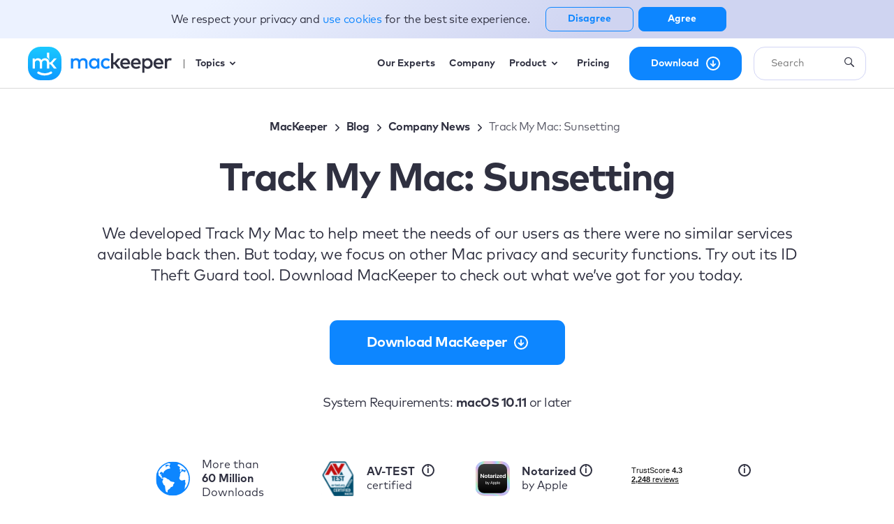

--- FILE ---
content_type: text/html; charset=UTF-8
request_url: https://mackeeper.com/blog/set-up-find-my-mac-instead-track-my-mac/
body_size: 212947
content:
<!doctype html>
<html lang="en">
    <head>
        <meta charset="utf-8">
        <meta http-equiv="X-UA-Compatible" content="IE=edge">
        <meta name="viewport" content="width=device-width, initial-scale=1, maximum-scale = 1">
        <meta name="csrf-token" content="Sv5xYM2qXceqU7ZF7ZSc3bLskbjqgXz8JZZL7BCH">
        <meta name="google-site-verification" content="-dB0OJaQmN-KFv-bEPK5gWL5nN9Z5A00utyXe5__j0Q" />

        <script type="text/javascript">
    function _setCookie(c, e, n) {
        var d = new Date();
        d.setDate(d.getDate() + n);
        var x = "expires=" + d.toUTCString();
        document.cookie = c + "=" + encodeURIComponent(e) + "; " + x + "; path=/"
    }

    function _getCookie(c) {
        var n = c + "=";
        var d = decodeURIComponent(document.cookie);
        var a = d.split(';');
        for (var i = 0; i < a.length; i++) {
            var v = a[i].trim();
            if (v.indexOf(n) === 0) {
                return !0
            }
        }
        return !1
    }

    function _deleteCookie(c) {
        document.cookie = c + '=; expires=Thu, 01 Jan 1970 00:00:01 GMT; path=/'
    }

    var _COOKIE_MOBILE_DEVICES = 'mobileDevices';
</script>
    <script type="text/javascript">
        if (_getCookie(_COOKIE_MOBILE_DEVICES)) {
            _deleteCookie(_COOKIE_MOBILE_DEVICES);
            location.reload()
        }
    </script>

                    <meta name="robots" content="index, follow">
                <title>Enable Find My for Mac instead of Track My Mac</title>
    <meta name="title" content="Track My Mac: Sunsetting">
            <meta name="description" content="With Track My Mac shutting down we&#039;ve decided to suggest using a great alternative—Find My app for all of your Apple devices. Learn how to set it up on your Mac">

                    <link href="https://mackeeper.com/blog/set-up-find-my-mac-instead-track-my-mac/" rel="canonical"/>
        
        
            <meta property="og:title" content="Track My Mac: Sunsetting">
            <meta property="og:description" content="With Track My Mac shutting down we&#039;ve decided to suggest using a great alternative—Find My app for all of your Apple devices. Learn how to set it up on your Mac">
            <meta property="og:url" content="https://mackeeper.com/blog/set-up-find-my-mac-instead-track-my-mac/">
            <meta property="og:type" content="article">
            <meta property="og:image" content="https://static-cdn.mackeeper.com/mk-blog-upload/images/new_a9f70f81d5.webp">
    <meta property="og:image:width" content="1200"/>
    <meta property="og:image:height" content="630"/>

        <link rel="shortcut icon" type="image/x-icon" href="https://static-cdn.mackeeper.com/mk-blog/images/favicons/favicon.webp" sizes="32x32">
        <link rel="apple-touch-icon" sizes="32x32" href="https://static-cdn.mackeeper.com/mk-blog/images/favicons/favicon.webp">
        <link rel="apple-touch-icon" sizes="64x64" href="https://static-cdn.mackeeper.com/mk-blog/images/favicons/favicon_64.webp">
        <link rel="apple-touch-icon" sizes="128x128" href="https://static-cdn.mackeeper.com/mk-blog/images/favicons/favicon_128.webp">
        <link rel="apple-touch-icon" sizes="256x256" href="https://static-cdn.mackeeper.com/mk-blog/images/favicons/favicon_256.webp">
        <link rel="shortcut icon" type="image/x-icon" href="https://static-cdn.mackeeper.com/mk-blog/images/favicons/favicon.webp">

        
    <style>
        /*! normalize.css v7.0.0 | MIT License | github.com/necolas/normalize.css */html{line-height:1;font-size:100%;-ms-text-size-adjust:100%;-webkit-text-size-adjust:100%}a,article,aside,body,button,div,footer,h1,h2,h3,h4,h5,h6,header,html,img,input,li,menu,nav,ol,p,pre,section,select,span,table,tbody,td textarea,tfoot,th,thead,tr,ul{margin:0;padding:0;border:0;font:inherit}a:active,a:focus,button:active,button:focus{outline:none}article,aside,footer,header,nav,section{display:block}h1{font-size:2em;margin:.67em 0}figcaption,figure,main{display:block}figure{margin:1em 40px}hr{-webkit-box-sizing:content-box;box-sizing:content-box;height:0;overflow:visible}pre{font-family:monospace,monospace;font-size:1em}a{background-color:transparent;-webkit-text-decoration-skip:objects;text-decoration:none}abbr[title]{border-bottom:none;text-decoration:underline;-webkit-text-decoration:underline dotted;text-decoration:underline dotted}b,strong{font-weight:inherit;font-weight:bolder}code,kbd,samp{font-family:monospace,monospace;font-size:1em}dfn{font-style:italic}mark{background-color:#ff0;color:#000}small{font-size:80%}sub,sup{font-size:75%;line-height:0;position:relative;vertical-align:baseline}sub{bottom:-.25em}sup{top:-.5em}audio,video{display:inline-block}audio:not([controls]){display:none;height:0}img{border-style:none}svg:not(:root){overflow:hidden}button,input{overflow:visible}button,select{text-transform:none}[type=reset],[type=submit],button,html [type=button]{-webkit-appearance:button}[type=button]::-moz-focus-inner,[type=reset]::-moz-focus-inner,[type=submit]::-moz-focus-inner,button::-moz-focus-inner{border-style:none;padding:0}[type=button]:-moz-focusring,[type=reset]:-moz-focusring,[type=submit]:-moz-focusring,button:-moz-focusring{outline:1px dotted ButtonText}fieldset{padding:.35em .75em .625em}legend{-webkit-box-sizing:border-box;box-sizing:border-box;color:inherit;display:table;max-width:100%;padding:0;white-space:normal}progress{display:inline-block;vertical-align:baseline}textarea{overflow:auto}[type=checkbox],[type=radio]{-webkit-box-sizing:border-box;box-sizing:border-box;padding:0}[type=number]::-webkit-inner-spin-button,[type=number]::-webkit-outer-spin-button{height:auto}[type=search]{-webkit-appearance:textfield;outline-offset:-2px}[type=search]::-webkit-search-cancel-button,[type=search]::-webkit-search-decoration{-webkit-appearance:none}::-webkit-file-upload-button{-webkit-appearance:button;font:inherit}details,menu{display:block}summary{display:list-item}canvas{display:inline-block}[hidden],template{display:none}html{-webkit-box-sizing:border-box;box-sizing:border-box}*,:after,:before{-webkit-box-sizing:inherit;box-sizing:inherit;font-family:inherit}a{text-decoration:inherit;color:inherit;cursor:pointer}.gdpr-banner__wrapper,.header__btns{zoom:1}.gdpr-banner__wrapper:after,.gdpr-banner__wrapper:before,.header__btns:after,.header__btns:before{content:"";display:table}.gdpr-banner__wrapper:after,.header__btns:after{clear:both}.h1{font-size:56px;line-height:60px}.h1,.h2{font-weight:500}.h2{font-size:40px;line-height:48px}.h3{font-size:22px;line-height:32px;font-weight:400}.h4{font-size:18px;font-weight:500}.p{line-height:28px}.ck p,.p{font-size:18px;font-weight:400}.ck p{margin:0;line-height:30px;word-break:break-word}@media only screen and (max-width:679px){.ck p{font-size:16px;line-height:26px;letter-spacing:-.25px}}.ck h2{font-size:32px;line-height:36px;letter-spacing:-.5px;font-weight:700;margin:57px 0 11px}@media only screen and (max-width:679px){.ck h2{font-size:22px;line-height:30px;margin:31px 0 17px}}.ck h3{font-size:22px;line-height:28px;letter-spacing:-.5px;margin:16px 0}@media only screen and (max-width:679px){.ck h3{font-size:16px;line-height:22px}}.ck h4{font-size:medium;margin:20px 0}@media only screen and (max-width:679px){.ck h4{font-size:14px}}.ck h5{font-size:.83em;margin:20px 0}.ck h6{font-size:.67em;margin:20px 0}.ck table p{margin:0}.ck .text-tiny{font-size:.7em}.ck .text-small{font-size:.85em}.ck .text-big{font-size:1.4em}.ck .text-huge{font-size:1.8em}.ck strong{font-weight:700}.ck i{font-style:italic}.ck u{text-decoration:underline}.ck s{text-decoration:line-through}.ck a{text-decoration:none;color:#0987ff;word-break:break-word}.ck mark{background-color:#ff0;color:#000}.ck .marker-yellow{background-color:var(--ck-highlight-marker-yellow)}.ck .marker-green{background-color:var(--ck-highlight-marker-green)}.ck .marker-pink{background-color:var(--ck-highlight-marker-pink)}.ck .marker-blue{background-color:var(--ck-highlight-marker-blue)}.ck .pen-green,.ck .pen-red{background-color:transparent}.ck .pen-red{color:var(--ck-highlight-pen-red)}.ck .pen-green{color:var(--ck-highlight-pen-green)}.ck ol,.ck ul{margin:20px 0;padding-left:40px}.ck ol li,.ck ul li{margin:0;line-height:30px}.ck blockquote{overflow:hidden;padding:36px 0 36px 58px;margin-left:-82px;border-left:24px solid #0d86ff;border-radius:16px;background:-webkit-gradient(linear,left top,right top,color-stop(20.88%,#f1f4fa),color-stop(78.34%,rgba(241,244,250,0)));background:-webkit-linear-gradient(left,#f1f4fa 20.88%,rgba(241,244,250,0) 78.34%);background:-o-linear-gradient(left,#f1f4fa 20.88%,rgba(241,244,250,0) 78.34%);background:linear-gradient(90deg,#f1f4fa 20.88%,rgba(241,244,250,0) 78.34%)}.ck blockquote p:first-child{display:-webkit-box;display:-webkit-flex;display:-ms-flexbox;display:flex;-webkit-box-align:center;-webkit-align-items:center;-ms-flex-align:center;align-items:center}.ck blockquote p:first-child:before{content:"";background:url("data:image/svg+xml;charset=utf-8,%3Csvg xmlns='http://www.w3.org/2000/svg' width='96' height='64' fill='none'%3E%3Cpath d='M0 0v64h96V0H0z'/%3E%3Cpath d='M44.043 2.028C39.733 4.3 37.397 10.006 35 14c-5.765 9.608-11.373 19.316-17.01 29-2.547 4.375-5.722 9.803-2.811 14.867C18.073 62.9 25.086 62 30 62h33c4.594 0 10.706.975 14.891-1.318 5.58-3.057 4.322-9.993 1.915-14.682-6.62-12.902-14.507-25.75-22.27-38-2.907-4.586-7.752-9-13.493-5.972z' fill='%23ffa24b'/%3E%3Cpath d='M47.667 22.333l.666.334-.666-.334M45 23l1 1-1-1z' fill='%23ffb777'/%3E%3Cpath d='M47 40h2c1.163-2.755 4.892-16.364-1-16.364-5.857 0-2.302 13.658-1 16.364z' fill='%23fffdfc'/%3E%3Cpath d='M50 23l1 1-1-1m-6 2l1 1-1-1m7.333.667l.334.666-.334-.666z' fill='%23ffb777'/%3E%3Cpath d='M50 36v3h1l-1-3m-4.667 1.667l.334.666-.334-.666M46 39l1 1-1-1m3 0l1 1-1-1z' fill='%23ffddbf'/%3E%3Cpath d='M47.667 42.333l.666.334-.666-.334M45 43l1 1-1-1z' fill='%23ffb777'/%3E%3Cpath d='M46.603 44.082c-2.471 1.79.315 5.631 2.794 3.836 2.471-1.79-.315-5.631-2.794-3.836z' fill='%23fffdfc'/%3E%3Cpath d='M50 43l1 1-1-1m-5.667 2.667l.334.666-.334-.666m7 0l.334.666-.334-.666M45 48l1 1-1-1m5 0l1 1-1-1m-2.333 1.333l.666.334-.666-.334z' fill='%23ffb777'/%3E%3C/svg%3E") 50%/contain no-repeat;display:block;margin-right:10px;width:48px;min-width:48px;height:32px;position:relative}.ck blockquote h1,.ck blockquote h2,.ck blockquote h3,.ck blockquote h4,.ck blockquote h5,.ck blockquote h6{margin:0 0 16px}.ck blockquote ol,.ck blockquote ul{margin:16px 0;padding-left:20px}@media only screen and (max-width:1023px){.ck blockquote{border-top:24px solid #0d86ff;border-left:none;background:-webkit-gradient(linear,left top,right top,color-stop(20.88%,#f1f4fa),color-stop(78.34%,rgba(241,244,250,0)));background:-webkit-linear-gradient(left,#f1f4fa 20.88%,rgba(241,244,250,0) 78.34%);background:-o-linear-gradient(left,#f1f4fa 20.88%,rgba(241,244,250,0) 78.34%);background:linear-gradient(90deg,#f1f4fa 20.88%,rgba(241,244,250,0) 78.34%);margin-left:0;padding-left:24px;padding-right:24px;width:100%}.ck blockquote p:first-child{font-size:22px;line-height:30px}.ck blockquote p:first-child:before{background-size:contain}}.ck figure{margin:0}.ck .image-style-side{float:right;margin-left:var(--ck-image-style-spacing)}.ck .image-style-align-center,.ck .image-style-align-left,.ck .image-style-align-right,.ck .image-style-side{max-width:50%}.ck .image{position:relative;overflow:hidden;-webkit-box-shadow:0 0 0 0 rgba(0,0,0,.5),0 0 20px 2px rgba(21,25,52,.25);box-shadow:0 0 0 0 rgba(0,0,0,.5),0 0 20px 2px rgba(21,25,52,.25);border-radius:6px;margin:40px auto;display:table;clear:both;text-align:center}.ck .image>img{display:block;margin:0 auto;max-width:100%;margin-bottom:-1px}.ck .image>figcaption{color:#333;background-color:#f7f7f7;padding:.6em;font-size:.75em;outline-offset:-1px}.ck .ck-media__wrapper{margin:0 auto}.ck .table{margin:1em auto;display:block;width:100%;overflow-x:scroll}.ck .table table{border:none;table-layout:fixed;width:100%;border-collapse:unset;border-spacing:unset}.ck .table table td,.ck .table table th{min-width:2em;padding:.4em;border:1px double #d9d9d9}.ck .table table th{width:200px;height:100px;padding:23px 17px;text-align:center;font-size:20px;line-height:27px;letter-spacing:-.417021px;background:#edf4fc;border-width:1px 1px 0 0;border-style:solid;border-color:#d0deeb;border-top:0}.ck .table table th:first-child{border-top-left-radius:16px;position:-webkit-sticky;position:sticky;left:0}.ck .table table th:last-child{border-top-right-radius:16px;border-right:0}.ck .table table td{width:200px;height:100px;padding:23px 17px;text-align:center;font-size:20px;line-height:27px;letter-spacing:-.417021px;background:#f8fbfe;border-width:1px 1px 0 0;border-style:solid;border-color:#d0deeb}.ck .table table td:last-child{border-right:0}.ck .table table td:first-child{position:-webkit-sticky;position:sticky}.ck .table table tr:last-child td:first-child{border-bottom-left-radius:16px}.ck .table table tr:last-child td:last-child{border-bottom-right-radius:16px}.ck code,.ck script{display:none}.space-right-2{padding-right:160px}.space-right-3{padding-right:240px}.space-right-4{padding-right:320px}.space-right-5{padding-right:400px}.space-right-6{padding-right:480px}.space-right-7{padding-right:560px}.space-right-8{padding-right:640px}.space-left-2{padding-left:160px}.space-left-3{padding-left:240px}.space-left-4{padding-left:320px}.space-left-5{padding-left:400px}.space-left-6{padding-left:480px}.space-left-7{padding-left:560px}.space-left-8{padding-left:640px}.width-2{max-width:144px}.width-3{max-width:224px}.width-4{max-width:304px}.width-5{max-width:384px}.width-6{max-width:464px}.width-7{max-width:544px}.width-8{max-width:624px}.width-9{max-width:704px}.width-10{max-width:784px}.mb{margin-bottom:30px}.top-nav{display:-webkit-box;display:-webkit-flex;display:-ms-flexbox;display:flex;height:94px}@media only screen and (min-width:680px) and (max-width:1023px){.top-nav{-webkit-box-pack:justify;-webkit-justify-content:space-between;-ms-flex-pack:justify;justify-content:space-between;max-width:620px;margin:0 auto}}@media only screen and (max-width:679px){.top-nav{display:-webkit-box;display:-webkit-flex;display:-ms-flexbox;display:flex;-webkit-box-pack:justify;-webkit-justify-content:space-between;-ms-flex-pack:justify;justify-content:space-between;-webkit-box-align:center;-webkit-align-items:center;-ms-flex-align:center;align-items:center;min-width:280px;margin:0 auto}}.top-nav__nav{display:-webkit-box;display:-webkit-flex;display:-ms-flexbox;display:flex;-webkit-flex-wrap:wrap;-ms-flex-wrap:wrap;flex-wrap:wrap;-webkit-box-align:center;-webkit-align-items:center;-ms-flex-align:center;align-items:center;-webkit-box-pack:justify;-webkit-justify-content:space-between;-ms-flex-pack:justify;justify-content:space-between;width:-webkit-calc(100% - 232px);width:calc(100% - 232px)}@media only screen and (min-width:680px) and (max-width:1023px){.top-nav__nav{width:-webkit-calc(100% - 200px);width:calc(100% - 200px)}}@media only screen and (max-width:679px){.top-nav__nav{display:none}}.top-nav__nav-item{font-size:14px;font-weight:500;color:#36373d}@media only screen and (min-width:680px) and (max-width:1023px){.top-nav__nav-item{font-size:12px}}@media only screen and (max-width:679px){.top-nav__nav-item{display:-webkit-box;display:-webkit-flex;display:-ms-flexbox;display:flex;-webkit-box-orient:horizontal;-webkit-box-direction:normal;-webkit-flex-direction:row;-ms-flex-direction:row;flex-direction:row;-webkit-box-align:center;-webkit-align-items:center;-ms-flex-align:center;align-items:center;height:40px}}.top-nav__socials{display:-webkit-box;display:-webkit-flex;display:-ms-flexbox;display:flex;-webkit-box-pack:end;-webkit-justify-content:flex-end;-ms-flex-pack:end;justify-content:flex-end;-webkit-box-align:center;-webkit-align-items:center;-ms-flex-align:center;align-items:center;width:230px}@media only screen and (min-width:680px) and (max-width:1023px){.top-nav__socials{width:180px}}@media only screen and (max-width:679px){.top-nav__socials{width:183px}}.top-nav__socials-item{margin:0 5px;cursor:pointer}.top-nav__socials-item_facebook:hover .circle{fill:#3b5998}.top-nav__socials-item_facebook:hover .path{fill:#fff}.top-nav__socials-item_instagram:hover .circle{fill:#c13584}.top-nav__socials-item_instagram:hover .stroke{stroke:#fff}.top-nav__socials-item_instagram:hover .path{fill:#fff}.top-nav__socials-item_youtube:hover .circle{fill:#cc181e}.top-nav__socials-item_youtube:hover .path{fill:#fff}.top-nav__socials-item_twitter:hover .circle{fill:#00aced}.top-nav__socials-item_twitter:hover .path{fill:#fff}.top-nav-mob{display:-webkit-box;display:-webkit-flex;display:-ms-flexbox;display:flex;-webkit-box-align:center;-webkit-align-items:center;-ms-flex-align:center;align-items:center;position:relative}@media only screen and (min-width:1024px) and (max-width:1689px){.top-nav-mob{display:none}}@media only screen and (min-width:1690px){.top-nav-mob{display:none}}.top-nav-mob__category-name{font-size:14px;font-weight:500;line-height:3.01;display:none}@media only screen and (max-width:679px){.top-nav-mob__category-name{display:block}}.top-nav-mob__category-name:first-letter{text-transform:uppercase}.top-nav-mob__arrow{margin-left:6px;vertical-align:middle;-webkit-transition:-webkit-transform .3s ease;transition:-webkit-transform .3s ease;-o-transition:transform .3s ease;transition:transform .3s ease;transition:transform .3s ease,-webkit-transform .3s ease;-webkit-transform:rotate(90deg);-ms-transform:rotate(90deg);transform:rotate(90deg)}.top-nav-mob__category.active .top-nav-mob__col{height:416px;-webkit-box-shadow:4px 3px 9px 1px rgba(0,0,0,.32);box-shadow:4px 3px 9px 1px rgba(0,0,0,.32)}.top-nav-mob__category.active .top-nav-mob__category-name>.top-nav-mob__arrow{-webkit-transform:rotate(-90deg);-ms-transform:rotate(-90deg);transform:rotate(-90deg)}.top-nav-mob__dropdown{list-style:none}.top-nav-mob__col{height:0;-webkit-transition:all .5s ease-in-out;-o-transition:all .5s ease-in-out;transition:all .5s ease-in-out;background:#fffdfd;position:absolute;width:150px;border-radius:5px;overflow:hidden;-webkit-box-shadow:none;box-shadow:none;padding-left:5px;z-index:100}.top-nav-mob__link{font-size:14px;font-weight:500;line-height:3.29}.top-nav-mob__link_subcategory-name{position:relative}.breadcrumbs{padding:0 0 20px;width:100%;overflow-x:auto}.breadcrumbs.light .breadcrumbs__link,.breadcrumbs.light .breadcrumbs__text{color:#fff}@media only screen and (max-width:679px){.breadcrumbs.light .breadcrumbs__link,.breadcrumbs.light .breadcrumbs__text{color:#2f3040}}.breadcrumbs.light .breadcrumbs__icon path{stroke:#fff}@media only screen and (max-width:679px){.breadcrumbs.light .breadcrumbs__icon path{stroke:#2f3040}}.breadcrumbs.-posts{padding:0}@media only screen and (max-width:679px){.breadcrumbs.-posts{padding:0 0 10px;margin:0 24px}}.breadcrumbs__list{list-style:none}.breadcrumbs__item,.breadcrumbs__list{display:-webkit-box;display:-webkit-flex;display:-ms-flexbox;display:flex;-webkit-box-align:center;-webkit-align-items:center;-ms-flex-align:center;align-items:center}.breadcrumbs__item{-webkit-box-pack:center;-webkit-justify-content:center;-ms-flex-pack:center;justify-content:center;margin-right:6px;-webkit-flex-shrink:0;-ms-flex-negative:0;flex-shrink:0}.breadcrumbs__link{font-size:16px;line-height:22px;letter-spacing:-.5px;font-weight:600;color:#2f3040}.breadcrumbs__link:focus,.breadcrumbs__link:hover{text-decoration:underline}.breadcrumbs__text{font-size:16px;line-height:22px;letter-spacing:-.5px;font-weight:400;color:#2f3040;opacity:.8}.breadcrumbs__icon{width:16px;height:16px;margin-left:5px;margin-top:2px}.btn{display:-webkit-box;display:-webkit-flex;display:-ms-flexbox;display:flex;-webkit-box-align:center;-webkit-align-items:center;-ms-flex-align:center;align-items:center;-webkit-box-pack:center;-webkit-justify-content:center;-ms-flex-pack:center;justify-content:center;border:none;outline:none;cursor:pointer;width:184px;height:68px;border-radius:6px}.btn_block{display:block}.btn_blue{background-color:#0987ff}.btn_blue:hover{background-color:#0972ff}.btn_blue:active{background-color:#339cff}.btn_grey-old{background-color:#898b97}.btn_grey-old:hover{background-color:#70727e}.btn_grey-old:active{background-color:#a3a5b1}.btn_grey{background-color:#a0adc9}.btn_grey:hover{background-color:#7e8aa4}.btn_shadow{-webkit-box-shadow:0 6px 24px 0 #abd6ff;box-shadow:0 6px 24px 0 #abd6ff}.btn_transparent{width:auto;background-color:transparent}.btn_wide{width:260px}@media only screen and (max-width:679px){.btn_wide{width:240px}}.btn_low{height:32px}.btn_newsletter{-webkit-box-shadow:0 6px 24px 0 #abd6ff;box-shadow:0 6px 24px 0 #abd6ff;height:53px;margin-bottom:32px;display:table}@media only screen and (min-width:680px) and (max-width:1023px){.btn_newsletter{width:100%;display:block}}.btn_middle{width:150px;height:40px}.btn_icon-pricing{position:relative;padding-right:60px;padding-left:20px}.btn_icon-pricing .btn__icon:after{content:url("../images/icon_pricing.webp");position:absolute;-webkit-transform:translateY(-50%);-ms-transform:translateY(-50%);transform:translateY(-50%);top:50%;right:20px;line-height:0;z-index:2}.btn_icon-download{position:relative;padding-right:60px;padding-left:20px}.btn_icon-download .btn__icon:after{content:url("../svg/Download_arrow.svg");position:absolute;-webkit-transform:translateY(-50%);-ms-transform:translateY(-50%);transform:translateY(-50%);top:50%;right:20px;line-height:0;z-index:2}.btn_icon-header{position:relative;display:-webkit-box;display:-webkit-flex;display:-ms-flexbox;display:flex;-webkit-box-pack:center;-webkit-justify-content:center;-ms-flex-pack:center;justify-content:center;-webkit-box-align:center;-webkit-align-items:center;-ms-flex-align:center;align-items:center;padding-left:5px;padding-right:5px}.btn_icon-arrow-blue{position:relative;padding-right:40px}.btn_icon-arrow-blue:after{content:url("../svg/btn-arrow-blue.svg");position:absolute;-webkit-transform:translateY(-50%);-ms-transform:translateY(-50%);transform:translateY(-50%);top:50%;right:10px;line-height:0}.btn_icon-arrow-blue:hover:after{content:url("../svg/btn-arrow-blue_hover.svg")}.btn_icon-arrow-blue:active:after{content:url("../svg/btn-arrow-blue_active.svg")}.btn_icon-arrow-blue-back{position:relative;padding-left:40px}.btn_icon-arrow-blue-back:after{content:url("../svg/btn-arrow-blue.svg");position:absolute;-webkit-transform:translateY(-50%) rotate(180deg);-ms-transform:translateY(-50%) rotate(180deg);transform:translateY(-50%) rotate(180deg);top:50%;left:10px;line-height:0}.btn_icon-arrow-blue-back:hover:after{content:url("../svg/btn-arrow-blue_hover.svg")}.btn_icon-arrow-blue-back:active:after{content:url("../svg/btn-arrow-blue_active.svg")}.btn_margin-top{margin-top:10px}.btn__text{vertical-align:middle;font-size:22px;font-weight:500;text-align:center}.btn__text_white{color:#fff}.btn__text_blue{color:#0987ff}.btn__text_blue:hover{color:#0972ff}.btn__text_blue:active{color:#339cff}.btn__text_small{font-size:14px;text-align:unset}.btn__text_medium{font-size:18px}.btn__text_bold{font-weight:700}.btn__icon-margin-min{margin-left:5px}.btn__icon-margin-max{margin-left:10px}.header{z-index:3;top:72px;margin-top:-72px;position:fixed;width:100%;background-color:#fff}.header.showBanner{top:127px}@media screen and (max-width:767px){.header.showBanner{top:64px;margin-top:-64px}}@media only screen and (max-width:679px){.header{top:60px;margin-top:-60px}}.header_inner{display:-webkit-box;display:-webkit-flex;display:-ms-flexbox;display:flex;-webkit-flex-wrap:wrap;-ms-flex-wrap:wrap;flex-wrap:wrap;-webkit-justify-content:space-around;-ms-flex-pack:distribute;justify-content:space-around;-webkit-box-align:center;-webkit-align-items:center;-ms-flex-align:center;align-items:center;max-width:1200px!important;height:72px;padding-top:5px;padding-bottom:5px}@media only screen and (max-width:679px){.header_inner{height:64px}}.header_sticky-grey{height:72px;background-color:#f1f2fa;-webkit-box-shadow:0 6px 24px 0 rgba(21,25,52,.07);box-shadow:0 6px 24px 0 rgba(21,25,52,.07)}@media only screen and (max-width:679px){.header_sticky-grey{height:64px}}.header_grey{background-color:#f1f2fa;-webkit-box-shadow:0 6px 24px 0 rgba(21,25,52,.07);box-shadow:0 6px 24px 0 rgba(21,25,52,.07)}.header__btns{display:-webkit-box;display:-webkit-flex;display:-ms-flexbox;display:flex;width:auto}@media screen and (max-width:1024px){.header__btns{display:none}}.header__btns .btn{height:48px;float:left;text-align:center;border-radius:16px}.header__btns .btn:not(:last-child){margin-right:17px}.header__btns .btn_blue{background:#0d86ff;width:161px;height:48px}.header__btns .btn_white{width:153px;height:48px;border:2px solid #0d86ff;border-radius:16px}.header__btns .btn_flex .appleLogo{width:16px;height:20px;margin-right:10px}.header .logo__container{display:-webkit-box;display:-webkit-flex;display:-ms-flexbox;display:flex;-webkit-box-align:center;-webkit-align-items:center;-ms-flex-align:center;align-items:center;-webkit-box-flex:1;-webkit-flex-grow:1;-ms-flex-positive:1;flex-grow:1;z-index:2}@media only screen and (max-width:679px){.header .logo__container{width:50%}}.header .logo__container-inner{display:-webkit-box;display:-webkit-flex;display:-ms-flexbox;display:flex;-webkit-box-align:center;-webkit-align-items:center;-ms-flex-align:center;align-items:center;-webkit-box-pack:start;-webkit-justify-content:flex-start;-ms-flex-pack:start;justify-content:flex-start;width:-webkit-fit-content;width:-moz-fit-content;width:fit-content;margin-right:17px}@media only screen and (max-width:460px){.header .logo__container-inner{width:47%}}@media only screen and (max-width:679px){.header .logo__desktop{display:none}}.header .logo__mobile{display:none;width:40px;height:40px}@media only screen and (max-width:679px){.header .logo__mobile{display:-webkit-box;display:-webkit-flex;display:-ms-flexbox;display:flex}}.header .logo__icon .svg-handler{fill:#2f3040}@media only screen and (max-width:679px){.header .logo__icon{height:40px}}.header .logo__text{display:-webkit-box;display:-webkit-flex;display:-ms-flexbox;display:flex;-webkit-box-align:center;-webkit-align-items:center;-ms-flex-align:center;align-items:center;font-size:14px;line-height:21px;font-weight:700;padding-left:14px;position:relative}.header .logo__text:after{content:"";display:block;position:absolute;top:4px;left:0;width:1px;height:13px;background-color:#595959}.header__link{font-weight:700;font-size:14px;line-height:21px;color:#2f3040;margin-left:24px}.header__link:lang(es){font-size:12px}.header__link-text{display:inline-block}.header .menu,.header .nav-block{display:-webkit-box;display:-webkit-flex;display:-ms-flexbox;display:flex}.header .menu{-webkit-box-align:center;-webkit-align-items:center;-ms-flex-align:center;align-items:center;list-style:none;padding:0}@media only screen and (max-width:679px){.header .menu{display:none}}.header .menu__background{opacity:0;position:absolute;top:0;-webkit-box-shadow:0 6px 24px 0 rgba(21,25,52,.07);box-shadow:0 6px 24px 0 rgba(21,25,52,.07);z-index:0;-webkit-transition:opacity .3s ease;-o-transition:opacity .3s ease;transition:opacity .3s ease}.header .menu__background:before{content:"";position:absolute;top:0;left:0;width:100%;height:70px;border-bottom:1px solid #d4d2d2}.header .menu__background.active{opacity:1}.header .menu__category{position:relative;margin-right:4px;display:-webkit-box;display:-webkit-flex;display:-ms-flexbox;display:flex;-webkit-box-align:center;-webkit-align-items:center;-ms-flex-align:center;align-items:center}.header .menu__category:last-child{margin-right:24px}.header .menu__category.display .menu__dropdown{display:-webkit-box;display:-webkit-flex;display:-ms-flexbox;display:flex}.header .menu__category.active .menu__category-name,.header .menu__category:hover .menu__category-name{color:#0d86ff;-webkit-transition:color .3s ease;-o-transition:color .3s ease;transition:color .3s ease}.header .menu__category.active .menu__category-pricing,.header .menu__category:hover .menu__category-pricing{color:#f56}.header .menu__category.active .menu__arrow>path,.header .menu__category:hover .menu__arrow>path{fill:#0d86ff;-webkit-transition:all .3s ease;-o-transition:all .3s ease;transition:all .3s ease}.header .menu__category.active .menu__dropdown{opacity:1;z-index:1}.header .menu__category.active .menu__arrow{-webkit-transform:rotate(0);-ms-transform:rotate(0);transform:rotate(0)}.header .menu__category-name{display:-webkit-box;display:-webkit-flex;display:-ms-flexbox;display:flex;-webkit-box-align:center;-webkit-align-items:center;-ms-flex-align:center;align-items:center;font-size:14px;font-weight:700;padding:10px 12px;-webkit-transition:all .3s ease;-o-transition:all .3s ease;transition:all .3s ease;cursor:pointer}.header .menu__category-name .menu__arrow{-webkit-transform:rotate(180deg);-ms-transform:rotate(180deg);transform:rotate(180deg);margin-left:7px}.header .menu__category-name .menu__arrow>path{fill:#2f3040;-webkit-transition:all .3s ease;-o-transition:all .3s ease;transition:all .3s ease}.header .menu__category-name_padding{padding-right:4px}.header .menu__arrow,.header .menu__category-icon{vertical-align:middle}.header .menu__arrow{margin-left:4px;-webkit-transition:-webkit-transform .3s ease;transition:-webkit-transform .3s ease;-o-transition:transform .3s ease;transition:transform .3s ease;transition:transform .3s ease,-webkit-transform .3s ease}.header .menu__dropdown{display:none;opacity:0;position:absolute;top:45px;left:-320px;min-width:569px;height:auto;-webkit-transition:opacity .3s ease;-o-transition:opacity .3s ease;transition:opacity .3s ease;-webkit-box-orient:vertical;-webkit-box-direction:normal;-webkit-flex-direction:column;-ms-flex-direction:column;flex-direction:column;-webkit-box-align:center;-webkit-align-items:center;-ms-flex-align:center;align-items:center;background-color:#fff}.header .menu__top{max-width:481px;width:100%;-webkit-box-pack:justify;-webkit-justify-content:space-between;-ms-flex-pack:justify;justify-content:space-between;padding-bottom:25px;border-bottom:1px solid #edeef4}.header .menu__top,.header .menu__top-link{display:-webkit-box;display:-webkit-flex;display:-ms-flexbox;display:flex;-webkit-box-align:center;-webkit-align-items:center;-ms-flex-align:center;align-items:center}.header .menu__top-link{font-weight:700;font-size:14px;line-height:21px;text-transform:capitalize;color:#0d86ff}.header .menu__top-link_icon{margin-left:4px;-webkit-flex-shrink:0;-ms-flex-negative:0;flex-shrink:0}.header .menu__title{font-weight:700;font-size:13px;line-height:21px;text-transform:uppercase;color:#2f3040;margin-left:42px}.header .menu__bottom{width:100%;display:-webkit-box;display:-webkit-flex;display:-ms-flexbox;display:flex;padding:32px;-webkit-box-sizing:border-box;box-sizing:border-box;background:#fbfbfe;list-style-type:none}.header .menu__bottom:lang(de){padding:32px 18px}.header .menu__bottom:lang(es){padding:32px 34px}.header .menu__bottom:lang(fr){padding:32px 25px}.header .menu__bottom-desc{margin-left:24px;max-width:278px;width:100%}.header .menu__bottom-title{font-weight:700;font-size:16px;line-height:22px;letter-spacing:-.248889px;color:#2f3040}.header .menu__bottom-description{margin-top:1px;font-size:14px;line-height:21px;color:#2f3040;opacity:.7}.header .menu__bottom-chat{-webkit-box-orient:vertical;-webkit-box-direction:normal;-webkit-flex-direction:column;-ms-flex-direction:column;flex-direction:column}.header .menu__bottom-btn,.header .menu__bottom-chat{display:-webkit-box;display:-webkit-flex;display:-ms-flexbox;display:flex;-webkit-box-pack:center;-webkit-justify-content:center;-ms-flex-pack:center;justify-content:center}.header .menu__bottom-btn{background-color:#1cba34;border-radius:16px;color:#fff;height:48px;-webkit-transition:all .25s;-o-transition:all .25s;transition:all .25s;width:144px;-webkit-box-align:center;-webkit-align-items:center;-ms-flex-align:center;align-items:center;font-size:14px;font-weight:700}.header .menu__col{margin:20px 0 25px;-webkit-box-sizing:border-box;box-sizing:border-box;max-width:481px;width:100%;-webkit-flex-wrap:wrap;-ms-flex-wrap:wrap;flex-wrap:wrap;-webkit-box-pack:justify;-webkit-justify-content:space-between;-ms-flex-pack:justify;justify-content:space-between}.header .menu__col,.header .menu__item{display:-webkit-box;display:-webkit-flex;display:-ms-flexbox;display:flex}.header .menu__item{-webkit-box-orient:vertical;-webkit-box-direction:normal;-webkit-flex-direction:column;-ms-flex-direction:column;flex-direction:column;width:160px;margin-right:5px}.header .menu__item:lang(es){width:185px}.header .menu__item:lang(fr){width:200px}.header .menu__item:lang(de){width:180px}.header .menu__item_pad{padding-left:41px}.header .menu__item:nth-child(2){margin-right:0}.header .menu__item:nth-child(3),.header .menu__item:nth-child(4){margin-top:32px}.header .menu__item .top-item{min-height:32px;display:-webkit-box;display:-webkit-flex;display:-ms-flexbox;display:flex;-webkit-box-align:center;-webkit-align-items:center;-ms-flex-align:center;align-items:center;font-weight:700;font-size:13px;line-height:21px}@media only screen and (max-width:1024px){.header .menu__item .top-item{margin-top:24px}}.header .menu__item .top-item__image{width:26px;height:32px;margin-right:13px;-webkit-flex-shrink:0;-ms-flex-negative:0;flex-shrink:0}.header .menu__item .top-item__text{font-weight:700;font-size:13px;line-height:21px;text-transform:uppercase}@media only screen and (max-width:1024px){.header .menu__item .top-item__text{font-size:14px}}@media only screen and (max-width:1024px){.header .menu__item{height:auto;width:100%;padding-bottom:33px}}.header .menu__item:last-child{margin-right:0}.header .menu__item .notice{margin:5px 0 10px;padding-bottom:24px;font-size:13px;line-height:21px;color:#2f3040;opacity:.7;border-bottom:1px solid #edeef4}@media only screen and (min-width:1025px){.header .menu__item .notice{min-height:67px}}.header .menu .hidden{display:none}.header .menu__link{display:block;margin-top:12px;font-size:14px;font-weight:400;-webkit-align-self:flex-start;-ms-flex-item-align:start;align-self:flex-start;margin-left:39px;position:relative}.header .menu__link:lang(es){font-size:12px}.header .menu__link:after{content:"";width:0;height:1px;position:absolute;background-color:#0d86ff;-webkit-transition:all .3s ease;-o-transition:all .3s ease;transition:all .3s ease;bottom:-5px;left:0}.header .menu__link:hover{color:#0d86ff}.header .menu__link:hover:after{width:100%}@media only screen and (min-width:1025px){.header .menu__link{min-height:14px}}.header .menu__link:after{top:20px}.header .menu__link_subcategory-name{font-size:14px;font-weight:500;line-height:50px}.header .menu__link.active{color:#0987ff;pointer-events:none}@media only screen and (max-width:1366px){.header .menu-mob .header__btns{display:-webkit-box;display:-webkit-flex;display:-ms-flexbox;display:flex;-webkit-box-orient:vertical;-webkit-box-direction:normal;-webkit-flex-direction:column;-ms-flex-direction:column;flex-direction:column;margin-top:32px;margin-left:1px}}@media only screen and (max-width:1366px){.header .menu-mob .header__btns .btn_blue{margin:0 auto;width:272px;height:48px}}.header .menu-mob__btn{display:-webkit-box;display:-webkit-flex;display:-ms-flexbox;display:flex;-webkit-box-align:center;-webkit-align-items:center;-ms-flex-align:center;align-items:center;position:relative;z-index:2}.header .menu-mob__btn.active .menu-mob__title{opacity:1;visibility:visible;-webkit-transition:all .3s ease-in;-o-transition:all .3s ease-in;transition:all .3s ease-in}.header .menu-mob__btn.active .menu-mob__btn-line:first-child{-webkit-transform:translateY(4px) translateX(0) rotate(45deg);-ms-transform:translateY(4px) translateX(0) rotate(45deg);transform:translateY(4px) translateX(0) rotate(45deg)}.header .menu-mob__btn.active .menu-mob__btn-line:last-child{-webkit-transform:translateY(-4px) translateX(0) rotate(-45deg);-ms-transform:translateY(-4px) translateX(0) rotate(-45deg);transform:translateY(-4px) translateX(0) rotate(-45deg)}.header .menu-mob__btn-container{position:relative;width:19px;height:19px;-webkit-transition:opacity .25s ease;-o-transition:opacity .25s ease;transition:opacity .25s ease}.header .menu-mob__btn-container:hover{opacity:.7;cursor:pointer}.header .menu-mob__btn-line{position:absolute;top:0;left:0;-webkit-transition:all .35s ease;-o-transition:all .35s ease;transition:all .35s ease;width:100%;height:2px;background-color:#0d86ff}.header .menu-mob__btn-line:first-child{top:5px}.header .menu-mob__btn-line:last-child{top:13px}.header .menu-mob__title{margin-right:10px;font-size:14px;font-weight:700;opacity:0;visibility:hidden;-webkit-transition:all .3s ease-in;-o-transition:all .3s ease-in;transition:all .3s ease-in}.header .menu-mob__nav{list-style:none;display:none;visibility:hidden;opacity:0;position:absolute;top:0;left:0;width:100%;height:0;margin-top:69px;padding:30px 32px 70px;-webkit-transform:translateY(-85px);-ms-transform:translateY(-85px);transform:translateY(-85px);background-color:#fff;z-index:1;overflow-y:scroll;-webkit-transition:all .5s ease;-o-transition:all .5s ease;transition:all .5s ease}@media only screen and (max-width:679px){.header .menu-mob__nav{margin-top:64px;padding:0 24px 24px}}.header .menu-mob__nav.display{display:block}.header .menu-mob__nav.active{border-top:1px solid #edeef4;visibility:visible;opacity:1;-webkit-transform:translateY(0);-ms-transform:translateY(0);transform:translateY(0);height:auto}.header .menu-mob__nav.full-height{height:-webkit-calc(100vh - 64px);height:calc(100vh - 64px)}.header .menu-mob__category-name{display:block;font-weight:700;font-size:14px;line-height:64px;border-bottom:1px solid #edeef4}.header .menu-mob__arrow{margin-left:6px;vertical-align:middle;-webkit-transition:-webkit-transform .3s ease;transition:-webkit-transform .3s ease;-o-transition:transform .3s ease;transition:transform .3s ease;transition:transform .3s ease,-webkit-transform .3s ease;-webkit-transform:rotate(90deg);-ms-transform:rotate(90deg);transform:rotate(90deg)}.header .menu-mob__category.active .menu-mob__col{display:block;border-bottom:1px solid #edeef4}.header .menu-mob__category.active .menu-mob__category-name{border-color:transparent}.header .menu-mob__category.active .menu-mob__category-name>.menu-mob__arrow{-webkit-transform:rotate(-90deg);-ms-transform:rotate(-90deg);transform:rotate(-90deg)}.header .menu-mob__col{display:none;padding-left:21px}@media only screen and (max-width:1024px){.header .menu-mob__col{padding-left:0}}.header .menu-mob__item{display:-webkit-box;display:-webkit-flex;display:-ms-flexbox;display:flex;-webkit-box-align:center;-webkit-align-items:center;-ms-flex-align:center;align-items:center}.header .menu-mob__link{font-size:14px;line-height:18px;padding-bottom:16px}.header .menu-mob__link:lang(es){font-size:12px}.header .menu-mob__link_icon{width:20px;height:20px;margin-left:6px;vertical-align:middle}.header .menu-mob__link.blue{color:#0d86ff;font-weight:700;display:-webkit-box;display:-webkit-flex;display:-ms-flexbox;display:flex;-webkit-box-align:center;-webkit-align-items:center;-ms-flex-align:center;align-items:center;padding-left:0}.header__label-search{position:relative}.header__input-search{height:48px;width:161px;padding:14px 36px 14px 24px;border-radius:16px;border:1px solid #d2d5f5;background:transparent;color:#2f3040;font-size:14px;outline:none}.header__input-search:focus{border-color:#0d86ff}.header__input-btn{position:absolute;right:10px;top:50%;-webkit-transform:translateY(-50%);-ms-transform:translateY(-50%);transform:translateY(-50%);cursor:pointer;background:transparent;border:none;width:28px;height:28px}.header__input-btn-icon{width:14px;height:14px}.category-select{display:-webkit-box;display:-webkit-flex;display:-ms-flexbox;display:flex;-webkit-box-align:center;-webkit-align-items:center;-ms-flex-align:center;align-items:center;-webkit-box-pack:justify;-webkit-justify-content:space-between;-ms-flex-pack:justify;justify-content:space-between;color:#2f3040;font-weight:700;font-size:14px;-webkit-transition:all .3s ease;-o-transition:all .3s ease;transition:all .3s ease}.category-select>li{list-style-type:none}.category-select:hover{color:#0d86ff}.category-select:hover,.category-select:hover .category-select__arrow>path{-webkit-transition:all .3s ease;-o-transition:all .3s ease;transition:all .3s ease}.category-select:hover .category-select__arrow>path{fill:#0d86ff}@media screen and (max-width:1366px){.category-select:hover .category-select__arrow>path{fill:#2f3040}}@media screen and (max-width:1366px){.category-select:hover{color:initial}}.category-select.hidden{opacity:0;visibility:hidden;-webkit-transition:all .3s ease;-o-transition:all .3s ease;transition:all .3s ease}.category-select__category{width:100%}.category-select__arrow{-webkit-transition:all .3s ease;-o-transition:all .3s ease;transition:all .3s ease;-webkit-transform:rotate(180deg);-ms-transform:rotate(180deg);transform:rotate(180deg)}.category-select__dropdown{max-height:0;visibility:hidden;list-style:none;-webkit-transition:all .5s ease-in-out;-o-transition:all .5s ease-in-out;transition:all .5s ease-in-out;overflow:hidden;display:-webkit-box;display:-webkit-flex;display:-ms-flexbox;display:flex;-webkit-box-orient:vertical;-webkit-box-direction:normal;-webkit-flex-direction:column;-ms-flex-direction:column;flex-direction:column;position:absolute;background-color:#f5f5f6;-webkit-box-sizing:border-box;box-sizing:border-box;width:238px;padding-left:24px;top:80px;border:1px solid #0d86ff;border-radius:12px}@media only screen and (max-width:679px){.category-select__dropdown{left:8px;top:72px}}.category-select__title{display:-webkit-box;display:-webkit-flex;display:-ms-flexbox;display:flex;-webkit-box-align:center;-webkit-align-items:center;-ms-flex-align:center;align-items:center;-webkit-box-pack:justify;-webkit-justify-content:space-between;-ms-flex-pack:justify;justify-content:space-between;font-weight:700;font-size:14px;line-height:20px;padding-left:17px;cursor:pointer;position:relative}.category-select__title:after{content:"";display:block;position:absolute;left:0;top:4px;width:1px;height:13px;background-color:#595959}.category-select .category-select__arrow{margin-left:7px}.category-select .category-select__arrow>path{fill:#2f3040}.category-select.active .category-select__dropdown{max-height:488px;height:auto;visibility:visible}@media only screen and (max-width:679px){.category-select.active .category-select__dropdown{padding-bottom:8px}}.category-select.active .category-select__title{color:#0d86ff}.category-select.active .category-select__arrow{-webkit-transition:-webkit-transform .3s ease;transition:-webkit-transform .3s ease;-o-transition:transform .3s ease;transition:transform .3s ease;transition:transform .3s ease,-webkit-transform .3s ease;-webkit-transform:rotate(0deg);-ms-transform:rotate(0deg);transform:rotate(0deg)}.category-select.active .category-select__arrow>path{fill:#0d86ff}.category-select__link{display:block;cursor:pointer;font-weight:700;font-size:14px;line-height:48px;color:#0d86ff}.category-select__link:first-child{-webkit-box-ordinal-group:5;-webkit-order:4;-ms-flex-order:4;order:4}.category-select__link:nth-child(2){-webkit-box-ordinal-group:6;-webkit-order:5;-ms-flex-order:5;order:5}.category-select__link:nth-child(3){-webkit-box-ordinal-group:9;-webkit-order:8;-ms-flex-order:8;order:8}.category-select__link:nth-child(4){-webkit-box-ordinal-group:3;-webkit-order:2;-ms-flex-order:2;order:2}.category-select__link:nth-child(5){-webkit-box-ordinal-group:2;-webkit-order:1;-ms-flex-order:1;order:1}.category-select__link:nth-child(6){-webkit-box-ordinal-group:4;-webkit-order:3;-ms-flex-order:3;order:3}.category-select__link:nth-child(7){-webkit-box-ordinal-group:7;-webkit-order:6;-ms-flex-order:6;order:6}.category-select__link:nth-child(8){-webkit-box-ordinal-group:10;-webkit-order:9;-ms-flex-order:9;order:9}.category-select__link:nth-child(9){-webkit-box-ordinal-group:8;-webkit-order:7;-ms-flex-order:7;order:7}.category-select__link_subcategory-name{position:relative}.posts{width:100%;display:-webkit-box;display:-webkit-flex;display:-ms-flexbox;display:flex;-webkit-flex-wrap:wrap;-ms-flex-wrap:wrap;flex-wrap:wrap;-webkit-box-pack:justify;-webkit-justify-content:space-between;-ms-flex-pack:justify;justify-content:space-between}.posts:after{-webkit-flex-basis:32%;-ms-flex-preferred-size:32%;flex-basis:32%;content:""}@media only screen and (max-width:1023px){.posts{-webkit-box-pack:center;-webkit-justify-content:center;-ms-flex-pack:center;justify-content:center}.posts:after{display:none}}@media only screen and (max-width:679px){.posts{max-width:272px;margin:0 auto;border-radius:16px}.posts:lang(en){background:#fff}}.posts__category{width:100%;display:-webkit-box;display:-webkit-flex;display:-ms-flexbox;display:flex;-webkit-box-align:center;-webkit-align-items:center;-ms-flex-align:center;align-items:center;-webkit-box-pack:justify;-webkit-justify-content:space-between;-ms-flex-pack:justify;justify-content:space-between;padding-bottom:42px}@media only screen and (min-width:680px) and (max-width:1023px){.posts__category{max-width:624px}}.posts__category-title{color:#2f3040;font-weight:700;font-size:32px;line-height:36px}@media only screen and (max-width:679px){.posts__category-title{font-size:28px;line-height:34px;padding-bottom:24px}}.posts__category-link{display:inline-block;font-weight:700;color:#0d86ff;font-size:14px;line-height:14px;vertical-align:middle}@media only screen and (max-width:679px){.posts__category-link{text-align:center}}.posts__category-icon{vertical-align:middle;width:16px;height:16px;margin-left:8px}.posts__item{display:-webkit-box;display:-webkit-flex;display:-ms-flexbox;display:flex;-webkit-box-orient:vertical;-webkit-box-direction:normal;-webkit-flex-direction:column;-ms-flex-direction:column;flex-direction:column;-webkit-flex-basis:32%;-ms-flex-preferred-size:32%;flex-basis:32%;width:300px;max-width:300px;border-radius:16px;overflow:hidden;background:#fff;margin-bottom:24px;cursor:pointer}@media only screen and (max-width:1023px){.posts__item{-webkit-flex-basis:auto;-ms-flex-preferred-size:auto;flex-basis:auto}}@media only screen and (min-width:680px) and (max-width:1023px){.posts__item{margin-right:24px}}@media only screen and (max-width:679px){.posts__item{padding:0}.posts__item:lang(en){margin-bottom:0}}@media only screen and (max-width:679px){.posts__item:last-child .posts__item-title{border:none}}.posts__item-image{max-width:300px;width:100%}.posts__item-image:not([src]){visibility:hidden}.posts__item-date{padding:25px 32px 2px;font-size:12px;line-height:16px}@media only screen and (max-width:679px){.posts__item-date{padding:17px 24px 2px}}.posts__item-category{display:none}.posts__item-title{color:#2f3040;font-weight:600;overflow:hidden;display:-webkit-box;-webkit-line-clamp:3;-webkit-box-orient:vertical;min-height:75px;padding:0 32px 30px;font-size:18px;line-height:24px}.posts__item-title:lang(en){padding:0 32px}@media only screen and (max-width:679px){.posts__item-title{margin:0 24px;min-height:90px;padding:0 0 30px}.posts__item-title:lang(en){border-bottom:1px solid #d2d5f5;padding:0 0 19px}}.posts__item_body:lang(en){padding-bottom:27px}.posts__image-wrapper{height:190px}.-mobile.posts{width:100%;max-width:400px;margin:0 auto;background:#fff;border-radius:16px}.-mobile .posts__item{margin-bottom:0;padding:0;width:100%;max-width:400px}@media only screen and (min-width:680px) and (max-width:1023px){.-mobile .posts__item{margin-right:0}}.-mobile .posts__item-title{padding:0 0 19px;margin:0 24px;font-size:16px;line-height:22px;border-bottom:1px solid #d2d5f5;min-height:0}.-mobile .posts__item-image{max-width:100%;width:100%}.-mobile .posts__image-wrapper{height:auto}.posts-wrapper{margin-bottom:51px}.posts-wrapper .posts{margin-bottom:24px}.posts-wrapper .posts__category-title{padding-bottom:24px}.posts-wrapper .posts__category-link{width:-webkit-max-content;width:-moz-max-content;width:max-content;margin:0 auto;display:block}.gdpr-banner{width:338px;background:#fff;-webkit-box-shadow:0 8px 20px rgba(188,190,210,.5);box-shadow:0 8px 20px rgba(188,190,210,.5);border-radius:24px;padding:23px 32px 32px;z-index:9999;position:fixed;right:32px;bottom:30px}@media only screen and (max-width:679px){.gdpr-banner{width:100%;border-radius:0;right:unset;bottom:0}}@media only screen and (max-width:320px){.gdpr-banner{padding:23px 24px 24px}}.gdpr-banner__wrapper{margin:0 auto;position:relative;width:100%}.gdpr-banner__desc{font-family:Mark OT,Arial,sans-serif;font-size:14px;line-height:21px;letter-spacing:-.4px;color:#2f3040;display:block}.gdpr-banner__desc a{color:#1c9be7;text-decoration:none;font-family:inherit}.gdpr-banner__desc a:hover{text-decoration:underline}.gdpr-banner__btns{margin-top:19px;display:-webkit-box;display:-webkit-flex;display:-ms-flexbox;display:flex;-webkit-box-pack:justify;-webkit-justify-content:space-between;-ms-flex-pack:justify;justify-content:space-between}.gdpr-banner__btn{display:inline-block;cursor:pointer;border:2px solid #d2d5f5;border-radius:10px;width:129px;height:36px;font-size:12px;line-height:16px;font-family:Mark OT,Arial,sans-serif;color:#2f3040;text-align:center;background-color:#fff;font-weight:700}.gdpr-banner__btn:hover{background-color:#d2d5f5;color:#fff}.gdpr-banner__btn:focus,.gdpr-banner__btn:hover{outline:none}.gdpr-banner__btn-agree{border:2px solid #0d86ff;color:#0d86ff}.gdpr-banner__btn-agree:hover{background-color:#0d86ff;color:#fff}@media only screen and (max-width:679px){.gdpr-banner__btn{margin:0 auto}}.gdpr-banner-overlay__top{z-index:1000;background:-webkit-linear-gradient(129.43deg,#cfd4f1 33.38%,#ecf2ff 77.54%);background:-o-linear-gradient(129.43deg,#cfd4f1 33.38%,#ecf2ff 77.54%);background:linear-gradient(320.57deg,#cfd4f1 33.38%,#ecf2ff 77.54%);padding:10px 0;overflow:hidden}@media screen and (max-width:767px){.gdpr-banner-overlay__top{border-radius:0 0 10px 10px}}.gdpr-banner-overlay__top.hide{height:0;-webkit-transition:.2s ease-in-out;-o-transition:.2s ease-in-out;transition:.2s ease-in-out;padding:0}.gdpr-banner-overlay__top-wrap{max-width:799px;width:100%;display:-webkit-box;display:-webkit-flex;display:-ms-flexbox;display:flex;-webkit-box-align:center;-webkit-align-items:center;-ms-flex-align:center;align-items:center;-webkit-box-pack:justify;-webkit-justify-content:space-between;-ms-flex-pack:justify;justify-content:space-between;margin:0 auto}.gdpr-banner-overlay__top-wrap:lang(ru){max-width:970px}@media screen and (max-width:1023px){.gdpr-banner-overlay__top-wrap,.gdpr-banner-overlay__top-wrap:lang(ru){max-width:720px}}@media screen and (max-width:767px){.gdpr-banner-overlay__top-wrap{max-width:400px;-webkit-box-orient:vertical;-webkit-box-direction:normal;-webkit-flex-direction:column;-ms-flex-direction:column;flex-direction:column;-webkit-box-align:center;-webkit-align-items:center;-ms-flex-align:center;align-items:center}}.gdpr-banner-overlay__top-desc{font-size:16px;line-height:22px;text-align:center;letter-spacing:-.248889px;color:#2f3040;max-width:522px;width:100%;-webkit-flex-shrink:0;-ms-flex-negative:0;flex-shrink:0}.gdpr-banner-overlay__top-desc_link{color:#0d86ff}.gdpr-banner-overlay__top-desc:lang(ru){max-width:693px;font-size:13px}.gdpr-banner-overlay__top-desc:lang(de),.gdpr-banner-overlay__top-desc:lang(es),.gdpr-banner-overlay__top-desc:lang(fr),.gdpr-banner-overlay__top-desc:lang(it),.gdpr-banner-overlay__top-desc:lang(ja),.gdpr-banner-overlay__top-desc:lang(nl),.gdpr-banner-overlay__top-desc:lang(pt){font-size:13px;line-height:16px}.gdpr-banner-overlay__top-desc:lang(es){text-align:center;font-size:16px;line-height:20px}@media screen and (max-width:1023px){.gdpr-banner-overlay__top-desc,.gdpr-banner-overlay__top-desc:lang(ru){max-width:452px;font-size:14px}}@media screen and (max-width:767px){.gdpr-banner-overlay__top-desc{max-width:100%;font-size:16px;text-align:center;padding:0 15px}}.gdpr-banner-overlay__top-btns{max-width:259px;width:100%;margin-left:18px;display:-webkit-box;display:-webkit-flex;display:-ms-flexbox;display:flex;-webkit-box-pack:justify;-webkit-justify-content:space-between;-ms-flex-pack:justify;justify-content:space-between}@media screen and (max-width:1023px){.gdpr-banner-overlay__top-btns{margin-left:10px}}@media screen and (max-width:767px){.gdpr-banner-overlay__top-btns{max-width:276px;margin-left:0;margin-top:24px}}.gdpr-banner-overlay__top-btn{width:126px;padding:6px 15px;border:1px solid #0d86ff;-webkit-box-sizing:border-box;box-sizing:border-box;border-radius:8px;text-align:center;font-weight:700;font-size:14px;line-height:21px;color:#0d86ff;background:inherit;cursor:pointer}.gdpr-banner-overlay__top-btn:lang(de){font-size:12px}.gdpr-banner-overlay__top-btn._agree{background-color:#0d86ff;color:#fff;padding:6px 25px}.gdpr-banner-overlay-new{position:fixed;top:0;left:0;right:0;bottom:0;z-index:1000;background:rgba(47,48,64,.6);display:none}.gdpr-banner-overlay-new.show{display:block}.gdpr-banner-overlay-new__wrapper{position:fixed;top:50%;left:50%;-webkit-transform:translate(-50%,-50%);-ms-transform:translate(-50%,-50%);transform:translate(-50%,-50%);width:825px;background:#fff;border-radius:24px;padding:21px 42px 19px 71px}@media screen and (max-width:1023px){.gdpr-banner-overlay-new__wrapper{width:725px;padding:21px 35px 19px}}@media only screen and (max-width:679px){.gdpr-banner-overlay-new__wrapper{-webkit-box-sizing:border-box;box-sizing:border-box;width:100%;padding:24px 16px 19px;border-radius:0;overflow:scroll;height:100%}}.gdpr-banner-overlay-new__top{display:-webkit-box;display:-webkit-flex;display:-ms-flexbox;display:flex;-webkit-box-align:center;-webkit-align-items:center;-ms-flex-align:center;align-items:center;-webkit-box-pack:justify;-webkit-justify-content:space-between;-ms-flex-pack:justify;justify-content:space-between;padding-bottom:16px;border-bottom:1px solid #edeef4}.gdpr-banner-overlay-new__top-icon{width:206px;-webkit-flex-shrink:0;-ms-flex-negative:0;flex-shrink:0}.gdpr-banner-overlay-new__top-icon svg{width:100%;height:100%;display:block}@media screen and (max-width:767px){.gdpr-banner-overlay-new__top-icon{width:116px;height:27px}}.gdpr-banner-overlay-new__top-close{cursor:pointer}.gdpr-banner-overlay-new__description{margin-top:35px}@media screen and (max-width:767px){.gdpr-banner-overlay-new__description{margin-top:15px}}.gdpr-banner-overlay-new__description._bord{margin-top:33px;padding-bottom:22px;border-bottom:1px solid #edeef4}@media screen and (max-width:767px){.gdpr-banner-overlay-new__description._bord{margin-top:15px}}.gdpr-banner-overlay-new__title-wrap{display:-webkit-box;display:-webkit-flex;display:-ms-flexbox;display:flex;-webkit-box-pack:justify;-webkit-justify-content:space-between;-ms-flex-pack:justify;justify-content:space-between;-webkit-box-align:center;-webkit-align-items:center;-ms-flex-align:center;align-items:center}@media screen and (max-width:767px){.gdpr-banner-overlay-new__title-wrap{-webkit-box-orient:vertical;-webkit-box-direction:normal;-webkit-flex-direction:column;-ms-flex-direction:column;flex-direction:column;-webkit-box-align:start;-webkit-align-items:flex-start;-ms-flex-align:start;align-items:flex-start}}.gdpr-banner-overlay-new__switch{display:-webkit-box;display:-webkit-flex;display:-ms-flexbox;display:flex;-webkit-box-align:center;-webkit-align-items:center;-ms-flex-align:center;align-items:center;-webkit-box-pack:justify;-webkit-justify-content:space-between;-ms-flex-pack:justify;justify-content:space-between}@media screen and (max-width:767px){.gdpr-banner-overlay-new__switch{width:100%;margin-bottom:25px}}.gdpr-banner-overlay-new__switch-desc{font-weight:700;font-size:18px;line-height:26px;letter-spacing:-.5px;color:#000}.gdpr-banner-overlay-new__switch-wrap{width:50px;height:28px;background-color:#0d86ff;border-radius:50px;position:relative;border:1px solid #0d86ff;cursor:pointer;margin-left:17px}.gdpr-banner-overlay-new__switch-item,.gdpr-banner-overlay-new__switch-wrap{-webkit-transition:.2s ease-in-out;-o-transition:.2s ease-in-out;transition:.2s ease-in-out}.gdpr-banner-overlay-new__switch-item{position:absolute;right:0;top:0;width:26px;height:26px;border-radius:50%;background-color:#fff}.gdpr-banner-overlay-new__switch-wrap.notCookie{background-color:#9d9ea4;border:1px solid #9d9ea4;-webkit-transition:.2s ease-in-out;-o-transition:.2s ease-in-out;transition:.2s ease-in-out}.gdpr-banner-overlay-new__switch-wrap.notCookie .gdpr-banner-overlay-new__switch-item{-webkit-transform:translateX(-22px);-ms-transform:translateX(-22px);transform:translateX(-22px);-webkit-transition:.2s ease-in-out;-o-transition:.2s ease-in-out;transition:.2s ease-in-out}.gdpr-banner-overlay-new__title{padding-bottom:10px;font-weight:700;font-size:24px;line-height:28px;letter-spacing:-.25px;color:#000}@media only screen and (max-width:679px){.gdpr-banner-overlay-new__title{font-size:18px;line-height:26px}.gdpr-banner-overlay-new__title:lang(es),.gdpr-banner-overlay-new__title:lang(it),.gdpr-banner-overlay-new__title:lang(nl){font-size:17px}}.gdpr-banner-overlay-new__desc{font-family:Mark OT,Arial,sans-serif;font-size:16px;line-height:22px;letter-spacing:-.248889px;color:#2f3040}.gdpr-banner-overlay-new__desc._marg{margin-top:20px}@media only screen and (max-width:679px){.gdpr-banner-overlay-new__desc{line-height:20px}}.gdpr-banner-overlay-new__btns{margin-top:17px;display:-webkit-box;display:-webkit-flex;display:-ms-flexbox;display:flex;-webkit-box-pack:end;-webkit-justify-content:flex-end;-ms-flex-pack:end;justify-content:flex-end;position:relative}@media only screen and (max-width:679px){.gdpr-banner-overlay-new__btns{-webkit-box-pack:center;-webkit-justify-content:center;-ms-flex-pack:center;justify-content:center;width:215px;margin:20px auto 0}}.gdpr-banner-overlay-new__btn{display:inline-block;cursor:pointer;border-radius:16px;width:215px;height:48px;font-size:14px;line-height:21px;font-family:Mark OT,Arial,sans-serif;color:#fff;text-align:center;background-color:#0d86ff;font-weight:700;border:none;-webkit-box-sizing:border-box;box-sizing:border-box;z-index:1}.gdpr-banner-overlay-new__btn:lang(de){font-size:12px}.gdpr-banner-overlay-new__btn._disagree{position:absolute;top:0;right:0;z-index:-1}.gdpr-banner-overlay-new__btn._disagree.on{z-index:10}.clario-popup{position:fixed;top:0;left:0;right:0;width:100%;height:100%;background:rgba(47,48,64,.6);-webkit-backdrop-filter:blur(10.0052px);backdrop-filter:blur(10.0052px);display:none;opacity:0;-webkit-transition:all .3s ease;-o-transition:all .3s ease;transition:all .3s ease;z-index:99999}.clario-popup__item{position:fixed;top:50%;left:50%;-webkit-transform:translate(-50%,-50%);-ms-transform:translate(-50%,-50%);transform:translate(-50%,-50%);z-index:1001;-webkit-box-shadow:0 10px 30px rgba(0,0,0,.25);box-shadow:0 10px 30px rgba(0,0,0,.25);border-radius:24px;padding:32px 24px;width:-webkit-calc(100% - 32px);width:calc(100% - 32px);max-width:720px;background:#fbfbfe;display:-webkit-box;display:-webkit-flex;display:-ms-flexbox;display:flex;-webkit-box-orient:vertical;-webkit-box-direction:normal;-webkit-flex-direction:column;-ms-flex-direction:column;flex-direction:column;-webkit-box-align:center;-webkit-align-items:center;-ms-flex-align:center;align-items:center;text-align:center;color:#000}@media only screen and (max-width:679px){.clario-popup__item{max-width:400px}}.clario-popup__close{width:16px;height:16px;position:absolute;right:16px;top:16px;background:none;border:none;outline:none;padding:0;cursor:pointer}.clario-popup__title{font-size:24px;font-weight:700;line-height:30px;letter-spacing:-.417px;margin-bottom:16px;margin-top:24px}@media only screen and (max-width:679px){.clario-popup__title{font-size:22px;line-height:28px}}.clario-popup__text{font-size:16px;font-weight:400;line-height:20px}.clario-popup__btn{margin:24px auto 0;border-radius:16px;background:#0d86ff;display:-webkit-box;display:-webkit-flex;display:-ms-flexbox;display:flex;-webkit-box-align:center;-webkit-align-items:center;-ms-flex-align:center;align-items:center;-webkit-box-pack:center;-webkit-justify-content:center;-ms-flex-pack:center;justify-content:center;width:304px;height:48px;white-space:nowrap;color:#fff;font-size:14px;font-weight:700;line-height:16px;-webkit-transition:.3s ease;-o-transition:.3s ease;transition:.3s ease;text-decoration:none}.clario-popup__btn:hover{background-color:#086acc}@media only screen and (min-width:1690px){.clario-popup__btn:hover{-webkit-box-shadow:-5px 5px 0 0 #045eb9;box-shadow:-5px 5px 0 0 #045eb9;-webkit-transform:translate(4px,-4px);-ms-transform:translate(4px,-4px);transform:translate(4px,-4px)}}@media only screen and (max-width:679px){.clario-popup__btn{width:240px}}.clario-popup__cta{font-size:14px;font-weight:700;line-height:20px;margin-top:13px}.quiz-banner .quiz{margin:32px 0 40px}.quiz-banner .quiz__desc{margin-bottom:28px!important}@media only screen and (max-width:1023px){.quiz-banner .quiz__desc{margin-bottom:22px!important}}.quiz{margin:48px 0;color:#2f3040}@media only screen and (max-width:1023px){.quiz{margin:32px 24px}}.quiz .text-bold{font-weight:700}.quiz__container{width:100%;margin:0 auto}.quiz__title{margin-bottom:11px!important;font-size:32px!important;font-weight:700!important;line-height:36px!important;letter-spacing:-.5px!important}@media only screen and (max-width:1023px){.quiz__title{font-size:24px!important;line-height:28px!important;letter-spacing:-.25px!important}}.quiz__desc{margin-bottom:48px!important;font-size:18px!important;line-height:30px!important;letter-spacing:-.5px!important}@media only screen and (max-width:1023px){.quiz__desc{margin-bottom:32px!important;font-size:16px!important;line-height:26px!important;letter-spacing:-.25px!important}}.quiz__wrap{background-color:#f1f3ff;padding:20px;padding-bottom:32px;border-radius:16px}.quiz__item{width:100%;-webkit-box-sizing:border-box;box-sizing:border-box;margin-bottom:24px;display:-webkit-box;display:-webkit-flex;display:-ms-flexbox;display:flex;-webkit-box-pack:justify;-webkit-justify-content:space-between;-ms-flex-pack:justify;justify-content:space-between;-webkit-box-align:start;-webkit-align-items:flex-start;-ms-flex-align:start;align-items:flex-start;padding-top:24px;border-top:1px solid #d2d6ee}@media only screen and (max-width:1023px){.quiz__item{-webkit-box-orient:vertical;-webkit-box-direction:normal;-webkit-flex-direction:column;-ms-flex-direction:column;flex-direction:column}}.quiz__item:first-child{padding-top:0;border-top:none}.quiz__item:last-child{margin-bottom:0}.quiz__item-question{max-width:280px;width:100%;font-size:18px!important;font-style:normal;font-weight:700!important;line-height:26px!important;letter-spacing:-.5px;color:#2f3040;padding-right:10px;margin-top:10px!important}@media only screen and (max-width:1023px){.quiz__item-question{font-size:16px!important;line-height:22px!important;letter-spacing:-.25px;margin-top:0!important;margin-bottom:24px!important;padding:0;max-width:100%}}.quiz__item-wrap{-webkit-box-pack:justify;-webkit-justify-content:space-between;-ms-flex-pack:justify;justify-content:space-between;-webkit-flex-wrap:wrap;-ms-flex-wrap:wrap;flex-wrap:wrap;width:100%}.quiz__item-answer,.quiz__item-wrap{display:-webkit-box;display:-webkit-flex;display:-ms-flexbox;display:flex}.quiz__item-answer{border-radius:16px;background:#fff;-webkit-box-shadow:0 4px 4px 0 #e6e8f8;box-shadow:0 4px 4px 0 #e6e8f8;margin:10px;position:relative;cursor:pointer;overflow:hidden;-webkit-box-flex:1;-webkit-flex:1 100px;-ms-flex:1 100px;flex:1 100px}.quiz__item-answer.-lg-width{-webkit-box-flex:1;-webkit-flex:1 200px;-ms-flex:1 200px;flex:1 200px}@media only screen and (max-width:1023px){.quiz__item-answer{-webkit-box-flex:1!important;-webkit-flex:1 100%!important;-ms-flex:1 100%!important;flex:1 100%!important;margin:0 0 10px}.quiz__item-answer:last-child{margin-bottom:0}}.quiz__item-input{position:absolute;opacity:0;visibility:hidden}.quiz__item-input:checked+.quiz__item-content{background-color:#0370de;color:#fff}.quiz__item-content{text-align:center;padding:11px 16px;max-height:100%;width:100%;display:-webkit-box;display:-webkit-flex;display:-ms-flexbox;display:flex;-webkit-box-align:center;-webkit-align-items:center;-ms-flex-align:center;align-items:center;-webkit-box-pack:center;-webkit-justify-content:center;-ms-flex-pack:center;justify-content:center}.quiz__item-content,.quiz__item-content:hover{-webkit-transition:all .25s ease-in-out;-o-transition:all .25s ease-in-out;transition:all .25s ease-in-out}.quiz__item-content:hover{background-color:#f6f6f6}.quiz__item-content.-disabled{cursor:not-allowed}.quiz__item-content.-invalid{background:#ff6158;color:#fff}.quiz__item-content.-invalid,.quiz__result-btn{-webkit-transition:all .25s ease-in-out;-o-transition:all .25s ease-in-out;transition:all .25s ease-in-out}.quiz__result-btn{margin:48px auto 0;padding:18px;width:328px;background-color:#1cba34;-webkit-box-sizing:border-box;box-sizing:border-box;border-radius:16px;font-size:20px;font-style:normal;font-weight:700;line-height:28px;letter-spacing:-.5px;color:#fff!important;border:none;display:block;text-align:center;cursor:pointer}@media only screen and (max-width:1023px){.quiz__result-btn{width:100%;font-size:14px;line-height:21px;margin:32px auto 0;padding:14px;height:48px}}.quiz__result-btn:not(:disabled):hover{background-color:#1faa34}.quiz__result-btn.-blue{background-color:#0370de;-webkit-transition:all .25s ease-in-out;-o-transition:all .25s ease-in-out;transition:all .25s ease-in-out}.quiz__result-btn.-blue:not(:disabled):hover{background-color:#358ce5}.quiz__result-btn.-outline-blue{background-color:#fff;color:#0370de;-webkit-box-shadow:inset 0 0 0 2px #0370de;box-shadow:inset 0 0 0 2px #0370de}.quiz__result-btn.-outline-blue:not(:disabled):hover{background-color:#0370de;color:#fff;-webkit-transition:all .25s ease-in-out;-o-transition:all .25s ease-in-out;transition:all .25s ease-in-out}.quiz__result-btn.-disabled,.quiz__result-btn:disabled{opacity:.7;cursor:not-allowed}.quiz__trusted{margin-top:0;-webkit-flex-wrap:wrap;-ms-flex-wrap:wrap;flex-wrap:wrap}.quiz__trusted,.quiz__trusted-list{width:100%;display:-webkit-box;display:-webkit-flex;display:-ms-flexbox;display:flex;-webkit-box-pack:justify;-webkit-justify-content:space-between;-ms-flex-pack:justify;justify-content:space-between;-webkit-box-align:center;-webkit-align-items:center;-ms-flex-align:center;align-items:center}.quiz__trusted-list{margin:0!important;padding:0 16px 10px!important}@media only screen and (max-width:1023px){.quiz__trusted-list{-webkit-flex-wrap:wrap;-ms-flex-wrap:wrap;flex-wrap:wrap;-webkit-box-pack:center;-webkit-justify-content:center;-ms-flex-pack:center;justify-content:center}}.quiz__trusted-item{display:-webkit-box;display:-webkit-flex;display:-ms-flexbox;display:flex;-webkit-box-pack:start;-webkit-justify-content:flex-start;-ms-flex-pack:start;justify-content:flex-start;-webkit-box-align:center;-webkit-align-items:center;-ms-flex-align:center;align-items:center}@media only screen and (max-width:1023px){.quiz__trusted-item{margin:0 10px 10px!important}}.quiz__trusted-desc{color:#2f3040;font-size:16px!important;line-height:1.15!important;font-style:normal!important;font-weight:500!important;letter-spacing:-.294px!important;width:99px;margin-left:11px!important}@media screen and (max-width:640px){.quiz__trusted{-webkit-box-pack:center;-webkit-justify-content:center;-ms-flex-pack:center;justify-content:center}.quiz__trusted-item{margin-top:42px}.quiz__trusted-item:first-child,.quiz__trusted-item:nth-child(2){width:60px;margin-top:0}}.quiz__error{color:#ff6158;margin-top:32px;text-align:center;font-size:16px;line-height:22px;letter-spacing:-.25px;-webkit-box-pack:center;-webkit-justify-content:center;-ms-flex-pack:center;justify-content:center;display:none}.quiz__error.active{display:block}.quiz__result{width:100%;-webkit-box-sizing:border-box;box-sizing:border-box;display:none;-webkit-box-orient:vertical;-webkit-box-direction:normal;-webkit-flex-direction:column;-ms-flex-direction:column;flex-direction:column;-webkit-box-align:center;-webkit-align-items:center;-ms-flex-align:center;align-items:center;background-color:#fff;border-radius:16px;-webkit-box-shadow:0 4px 4px 0 #fbfbfe;box-shadow:0 4px 4px 0 #fbfbfe;color:#2f3040;-webkit-transition:all .25s ease-in;-o-transition:all .25s ease-in;transition:all .25s ease-in}.quiz__result.show{display:-webkit-box;display:-webkit-flex;display:-ms-flexbox;display:flex;-webkit-animation:animScale .25s ease-in forwards;animation:animScale .25s ease-in forwards}@-webkit-keyframes animScale{0%{-webkit-transform:scale(0);transform:scale(0)}to{-webkit-transform:scale(1);transform:scale(1)}}@keyframes animScale{0%{-webkit-transform:scale(0);transform:scale(0)}to{-webkit-transform:scale(1);transform:scale(1)}}.quiz__result-wrap{padding:10px 16px 32px;width:100%}.quiz__result-btns{display:-webkit-box;display:-webkit-flex;display:-ms-flexbox;display:flex;-webkit-box-align:center;-webkit-align-items:center;-ms-flex-align:center;align-items:center;-webkit-box-pack:center;-webkit-justify-content:center;-ms-flex-pack:center;justify-content:center}@media only screen and (max-width:1023px){.quiz__result-btns{-webkit-flex-wrap:wrap;-ms-flex-wrap:wrap;flex-wrap:wrap}}.quiz__result-btns a,.quiz__result-btns button{margin:10px;max-width:328px;width:100%;min-width:206px}@media only screen and (max-width:1023px){.quiz__result-btns a,.quiz__result-btns button{max-width:100%;min-width:100%}}.quiz__result-text{margin:32px auto!important;text-align:center;font-size:18px!important;font-style:normal;font-weight:700!important;line-height:26px!important;letter-spacing:-.5px;display:none}.quiz__result-text.show{display:block}@media only screen and (max-width:1023px){.quiz__result-text{font-size:16px;line-height:22px;letter-spacing:-.25px}}.quiz__result-status{-webkit-box-align:center;-webkit-align-items:center;-ms-flex-align:center;align-items:center;-webkit-box-pack:start;-webkit-justify-content:flex-start;-ms-flex-pack:start;justify-content:flex-start;font-size:18px;font-width:700;width:100%;color:#fff;padding:10px 16px;border-radius:16px 16px 0 0;background-color:#0370de;display:none}.quiz__result-status.show{display:-webkit-box;display:-webkit-flex;display:-ms-flexbox;display:flex}.quiz__result-status.-high{background-color:#ff6158}.quiz__result-status.-some{background-color:#ffa348}.quiz__result-status.-good{background-color:#0370de}.quiz__result-status.-excellent{background-color:#18962b}.quiz__result-status svg{height:16px;width:16px;margin-right:10px}.quiz__result-title{font-size:18px!important;font-style:normal;font-weight:700!important;line-height:22px!important;letter-spacing:-.25px;margin:10px 0!important}@media only screen and (max-width:1023px){.quiz__result-title{font-size:16px!important}}.quiz__result-desc{font-size:16px!important;font-style:normal;font-weight:400!important;line-height:22px!important;letter-spacing:-.249px;margin-bottom:32px!important;width:100%}@media only screen and (max-width:1023px){.quiz__result-desc{margin-bottom:26px!important}}.quiz__result-desc-link{color:#0370de;text-decoration:none}.quiz__result-desc h1,.quiz__result-desc h2,.quiz__result-desc h3,.quiz__result-desc h4,.quiz__result-desc h5,.quiz__result-desc h6{font-size:20px!important}.quiz__result-item{display:none}.quiz__result-item.show{display:block}.quiz__loader{display:none;width:100%;text-align:center;margin-top:48px}.quiz__loader.show{display:block}.quiz__loader-item{width:48px;height:48px;background:#18962b;display:inline-block;border-radius:50%;-webkit-box-sizing:border-box;box-sizing:border-box;-webkit-animation:animloader 1s ease-in infinite;animation:animloader 1s ease-in infinite;opacity:.8}@-webkit-keyframes animloader{0%{-webkit-transform:scale(0);transform:scale(0);opacity:.8}to{-webkit-transform:scale(1);transform:scale(1);opacity:0}}@keyframes animloader{0%{-webkit-transform:scale(0);transform:scale(0);opacity:.8}to{-webkit-transform:scale(1);transform:scale(1);opacity:0}}.badges__wrapper{position:relative;margin-bottom:21px}.badges__tooltips{position:absolute;top:0;left:0;width:100%;height:0;pointer-events:none}.badges__info-icon{width:18px;height:18px;border-radius:50%;-webkit-flex-shrink:0;-ms-flex-negative:0;flex-shrink:0;color:#2f3040;-webkit-box-sizing:border-box;box-sizing:border-box;cursor:pointer;position:absolute;top:10px;right:-15px;z-index:2}.badges__info-icon,.badges__info-icon:focus,.badges__info-icon:hover{border:2px solid #2f3040;-webkit-transition:all .25s;-o-transition:all .25s;transition:all .25s}.badges__info-icon:focus,.badges__info-icon:hover{color:#fff;background-color:#2f3040}.badges__info-icon span{font-weight:700;font-size:14px;position:absolute;top:50%;left:50%;-webkit-transform:translate(-50%,-50%);-ms-transform:translate(-50%,-50%);transform:translate(-50%,-50%);-webkit-box-align:center;-webkit-align-items:center;-ms-flex-align:center;align-items:center;-webkit-box-pack:center;-webkit-justify-content:center;-ms-flex-pack:center;justify-content:center;width:3px}.badges__info-icon span,.badges__list{display:-webkit-box;display:-webkit-flex;display:-ms-flexbox;display:flex}.badges__list{-webkit-box-pack:justify;-webkit-justify-content:space-between;-ms-flex-pack:justify;justify-content:space-between;background:hsla(0,0%,100%,.6);-webkit-backdrop-filter:blur(40px);backdrop-filter:blur(40px);border-radius:16px;padding:30px 60px;margin-left:auto;margin-right:auto;max-width:960px;position:relative;z-index:2}@media only screen and (max-width:679px){.badges__list{padding:0 20px;gap:0 40px;-webkit-flex-wrap:nowrap;-ms-flex-wrap:nowrap;flex-wrap:nowrap;overflow-x:auto;-webkit-box-pack:start;-webkit-justify-content:flex-start;-ms-flex-pack:start;justify-content:flex-start}}@media only screen and (min-width:680px) and (max-width:1023px){.badges__list{padding-inline:0}}.badges__list-item{position:relative;max-width:160px;width:100%;height:62px;display:-webkit-box;display:-webkit-flex;display:-ms-flexbox;display:flex;-webkit-box-pack:center;-webkit-justify-content:center;-ms-flex-pack:center;justify-content:center;-webkit-box-align:center;-webkit-align-items:center;-ms-flex-align:center;align-items:center;-webkit-flex-shrink:0;-ms-flex-negative:0;flex-shrink:0}.badges__list-item:lang(es):not(.-fourth){max-width:200px}@media only screen and (max-width:679px){.badges__list-item:lang(es):not(.-fourth){max-width:160px}}.badges__list-item:lang(fr):not(.-fourth):not(.-first){max-width:190px}.badges__list-item:lang(fr).-first{max-width:230px}@media only screen and (max-width:679px){.badges__list-item:lang(fr):not(.-fourth):not(.-first){max-width:150px}.badges__list-item:lang(fr).-first{max-width:174px}}.badges__list-item:lang(de):not(.-fourth),.badges__list-item:lang(it):not(.-fourth),.badges__list-item:lang(nl):not(.-fourth),.badges__list-item:lang(pt):not(.-fourth){max-width:180px}@media only screen and (max-width:679px){.badges__list-item:lang(de):not(.-fourth),.badges__list-item:lang(it):not(.-fourth),.badges__list-item:lang(nl):not(.-fourth),.badges__list-item:lang(pt):not(.-fourth){max-width:160px}}@media only screen and (max-width:679px){.badges__list-item{-webkit-box-pack:start;-webkit-justify-content:flex-start;-ms-flex-pack:start;justify-content:flex-start}}.badges__list-icon{-webkit-flex-shrink:0;-ms-flex-negative:0;flex-shrink:0;width:50px;height:50px}.badges__list-desc{font-size:16px;line-height:20px;text-align:left;margin-left:16px}@media only screen and (max-width:679px){.badges__list-desc{font-size:12px;line-height:16px}.badges__list-desc:lang(fr){margin-left:8px}}.badges__list-desc .bold{font-weight:700;display:block}.badges__list-hidden{position:absolute;width:282px;min-height:95px;padding:20px;background:#fff;border-radius:24px;-webkit-box-shadow:0 4px 30px hsla(234,8%,50%,.3);box-shadow:0 4px 30px hsla(234,8%,50%,.3);display:-webkit-box;display:-webkit-flex;display:-ms-flexbox;display:flex;-webkit-box-align:center;-webkit-align-items:center;-ms-flex-align:center;align-items:center;-webkit-box-pack:center;-webkit-justify-content:center;-ms-flex-pack:center;justify-content:center;opacity:0;visibility:hidden;-webkit-transition:all .25s;-o-transition:all .25s;transition:all .25s;z-index:1000;pointer-events:auto}@media only screen and (max-width:679px){.badges__list-hidden{width:180px}}.badges__list-hidden.show{opacity:1;visibility:visible;-webkit-transition:all .25s;-o-transition:all .25s;transition:all .25s}.badges__list-hidden-descr{font-size:14px;line-height:20px;text-align:center;color:#2f3040}@media only screen and (max-width:679px){.badges__list-hidden-descr{font-size:12px;line-height:18px}}.badges__list-hidden-descr .bold{font-weight:700}.badges .trustpilot-widget{width:130px;height:72px}.conversion{padding:44px 0}@media only screen and (max-width:679px){.conversion{padding:32px 0}}.conversion__container{width:100%;max-width:1312px;position:relative;margin:0 auto;padding:0 24px}.conversion__container-wider{display:-webkit-box;display:-webkit-flex;display:-ms-flexbox;display:flex;-webkit-box-orient:vertical;-webkit-box-direction:normal;-webkit-flex-direction:column;-ms-flex-direction:column;flex-direction:column;width:100%;margin:0 auto;max-width:1200px!important}@media only screen and (max-width:679px){.conversion__container-wider{width:-webkit-calc(100% - 36px)!important;width:calc(100% - 36px)!important}}.conversion__topic{display:-webkit-box;display:-webkit-flex;display:-ms-flexbox;display:flex;-webkit-box-pack:center;-webkit-justify-content:center;-ms-flex-pack:center;justify-content:center;-webkit-box-align:center;-webkit-align-items:center;-ms-flex-align:center;align-items:center;margin-bottom:32px}@media only screen and (max-width:679px){.conversion__topic{margin-bottom:27px}}@media only screen and (max-width:679px){.conversion__topic .breadcrumbs{margin:0}}.conversion__topic .breadcrumbs__list{-webkit-box-pack:center;-webkit-justify-content:center;-ms-flex-pack:center;justify-content:center}@media only screen and (max-width:679px){.conversion__topic .breadcrumbs__list{-webkit-box-pack:start;-webkit-justify-content:flex-start;-ms-flex-pack:start;justify-content:flex-start}}.conversion__title{font-size:56px;font-weight:700;line-height:64px;letter-spacing:-2px;text-align:center;max-width:1020px;width:100%;margin:0 auto 32px}@media only screen and (max-width:679px){.conversion__title{font-size:28px;line-height:34px;text-align:left;margin-bottom:24px}}.conversion__desc{font-size:22px;line-height:30px;font-weight:400;letter-spacing:-.5px;text-align:center;max-width:1020px;width:100%;margin:0 auto 48px}@media only screen and (max-width:679px){.conversion__desc{font-size:14px;line-height:20px;text-align:left;margin-bottom:32px}}.conversion__buttons{display:-webkit-box;display:-webkit-flex;display:-ms-flexbox;display:flex;-webkit-box-pack:center;-webkit-justify-content:center;-ms-flex-pack:center;justify-content:center;gap:14px;margin:0 0 40px}.conversion__download.btn{margin:0!important;width:337px;height:64px}@media only screen and (max-width:679px){.conversion__download.btn{border-radius:16px;height:48px;font-size:14px;margin-bottom:32px}}.conversion__download-icon{margin-left:10px}@media only screen and (max-width:679px){.conversion__download-icon{margin-left:0;margin-right:10px}}.conversion__download-text{font-size:20px;font-weight:700;line-height:1.21;letter-spacing:-.5px;text-align:center}@media only screen and (max-width:679px){.conversion__download-text{font-size:14px}}.conversion__deal-btn{background-color:inherit;border:2px solid #0d86ff;color:#0d86ff;padding:16px 33px;height:64px;border-radius:10.95px}.conversion__deal-btn,.conversion__deal-btn:hover{-webkit-transition:all .3s ease-in;-o-transition:all .3s ease-in;transition:all .3s ease-in}.conversion__deal-btn:hover{background-color:#0079f3;color:#fff}.conversion__system-requirements{font-size:18px;font-weight:400;line-height:30px;letter-spacing:-.5px;text-align:center;margin-bottom:32px}@media only screen and (max-width:679px){.conversion__system-requirements{display:none}}.conversion__system-requirements strong{font-weight:700}.conversion__badges,.conversion__img{margin-bottom:32px}.conversion__img{width:100%;max-width:100%;height:auto;-o-object-fit:contain;object-fit:contain;display:-webkit-box;display:-webkit-flex;display:-ms-flexbox;display:flex;border-radius:36px}@media only screen and (max-width:679px){.conversion__img{border-radius:0;margin-left:-26px;width:-webkit-calc(100% + 48px);width:calc(100% + 48px);max-width:-webkit-calc(100% + 48px);max-width:calc(100% + 48px);margin-bottom:16px;-o-object-fit:cover;object-fit:cover;-o-object-position:center;object-position:center}}.conversion__author{display:-webkit-box;display:-webkit-flex;display:-ms-flexbox;display:flex;-webkit-box-align:center;-webkit-align-items:center;-ms-flex-align:center;align-items:center;font-size:18px}@media only screen and (max-width:679px){.conversion__author{-webkit-box-orient:vertical;-webkit-box-direction:normal;-webkit-flex-direction:column;-ms-flex-direction:column;flex-direction:column;-webkit-box-align:start;-webkit-align-items:flex-start;-ms-flex-align:start;align-items:flex-start;font-size:14px;line-height:20px}}.conversion__author--line:after{content:"|";margin:0 8px}@media only screen and (max-width:679px){.conversion__author--line:after{content:""}}.conversion__author--line:last-child:after{color:transparent}.conversion__author--line>a,.tags{font-weight:700}.tags{margin-bottom:15px;font-size:14px;line-height:20px}.tags.-main{margin-top:32px;margin-bottom:0}@media only screen and (max-width:679px){.tags.-main{padding:0}}@media only screen and (max-width:679px){.tags{padding:0 25px}}.tags-text{display:inline-block;margin:0;padding:0}.tags-link{font-size:inherit;line-height:inherit;font-weight:inherit;text-decoration:underline}.tags-link:hover{text-decoration:none}.ra-banner{-webkit-box-sizing:border-box;box-sizing:border-box;position:fixed;z-index:4;display:none;top:50%;right:128px;right:0;-webkit-flex-shrink:0;-ms-flex-negative:0;flex-shrink:0;padding:32px;width:300px;border-radius:24px;background-color:#1b286d;background-repeat:no-repeat;background-size:cover;-webkit-transform:translate(-50%,-50%);-ms-transform:translate(-50%,-50%);transform:translate(-50%,-50%)}.ra-banner.ra-banner-light{padding:32px 0 0;background-color:#fff;-webkit-box-shadow:0 0 20px 0 rgba(0,0,0,.25);box-shadow:0 0 20px 0 rgba(0,0,0,.25);overflow:hidden}.ra-banner.ra-banner-light .ra-banner__close{position:absolute;right:16px;top:16px;width:14px;height:14px;cursor:pointer;z-index:2}.ra-banner.ra-banner-light .ra-banner__close svg>g{stroke:#bbcceb}.ra-banner.ra-banner-light .ra-banner__logo{margin:0 0 24px}.ra-banner.ra-banner-light .ra-banner__title{color:#2f3040;width:169px;margin:0 0 8px}.ra-banner.ra-banner-light .ra-banner__subtitle{color:#2f3040;width:210px;margin:0 0 24px}.ra-banner.ra-banner-light .ra-banner__btn{display:-webkit-box;display:-webkit-flex;display:-ms-flexbox;display:flex;-webkit-box-align:center;-webkit-align-items:center;-ms-flex-align:center;align-items:center;-webkit-box-pack:center;-webkit-justify-content:center;-ms-flex-pack:center;justify-content:center;background-image:none;margin:0 0 16px}.ra-banner.ra-banner-light .ra-banner__btn:after{content:"";position:absolute;top:-8px;right:0;z-index:2;width:19px;height:19px;background-color:#fff;border-radius:50%}.ra-banner.ra-banner-light .ra-banner__btn:before{content:"";position:absolute;top:-5px;right:3px;z-index:3;width:13px;height:13px;background-color:#1cba34;border-radius:50%}.ra-banner.ra-banner-light .link{display:-webkit-box;display:-webkit-flex;display:-ms-flexbox;display:flex;-webkit-box-pack:center;-webkit-justify-content:center;-ms-flex-pack:center;justify-content:center;-webkit-box-align:center;-webkit-align-items:center;-ms-flex-align:center;align-items:center;padding:0}.ra-banner.ra-banner-light .link:after{content:"";display:inline-block;width:24px;height:24px;margin:0 0 0 4px;background-image:url('data:image/svg+xml;charset=utf-8,<svg xmlns="http://www.w3.org/2000/svg" width="24" height="24" viewBox="0 0 24 24" fill="none"><circle cx="7.5" cy="12" r="1.5" fill="%23fff"/><circle cx="12" cy="12" r="1.5" fill="%23fff"/><circle cx="16.5" cy="12" r="1.5" fill="%23fff"/><path d="M19.234 19.23a1.316 1.316 0 0 1-.11-1.733 8.94 8.94 0 0 0 1.873-5.46c.022-4.812-3.842-8.85-8.652-9.03C7.194 2.812 2.96 6.953 3 12.071 3.038 17.041 7.202 21 12.172 21h6.418c.89 0 1.337-1.076.708-1.706l-.064-.064z" stroke="%23fff" stroke-width="2"/></svg>')}.ra-banner.ra-banner-light .ra-banner__footer{width:100%}@media only screen and (min-width:1024px) and (max-width:1689px){.ra-banner{-webkit-transform:scale(.8);-ms-transform:scale(.8);transform:scale(.8);top:14%;right:2%}}.ra-banner.visible{display:block}.ra-banner__wrapper{display:-webkit-box;display:-webkit-flex;display:-ms-flexbox;display:flex;-webkit-box-orient:vertical;-webkit-box-direction:normal;-webkit-flex-direction:column;-ms-flex-direction:column;flex-direction:column;-webkit-box-align:center;-webkit-align-items:center;-ms-flex-align:center;align-items:center;-webkit-box-pack:center;-webkit-justify-content:center;-ms-flex-pack:center;justify-content:center}.ra-banner__close{position:absolute;right:24px;top:24px;width:14px;height:14px;cursor:pointer;z-index:2}.ra-banner__logo{width:170px;height:28px;margin-bottom:5px}.ra-banner__hero{margin-bottom:-50px;margin-top:-66px}.ra-banner__title{color:#fff;text-align:center;font-size:24px;font-weight:700;line-height:28px;letter-spacing:-.25px;margin-bottom:8px}.ra-banner__subtitle{color:#fff;text-align:center;font-size:16px;font-weight:400;line-height:22px;letter-spacing:-.249px;margin-bottom:24px}.ra-banner__btn{position:relative;width:236px;height:48px;margin-bottom:32px;text-align:center;border-radius:16px;background-color:#0d86ff;background-image:url("data:image/svg+xml;charset=utf-8,%3Csvg width='24' height='24' viewBox='0 0 24 24' fill='none' xmlns='http://www.w3.org/2000/svg'%3E%3Cpath d='M12 3a9 9 0 1 1 0 18 9 9 0 0 1 0-18z' stroke='%23fff' stroke-width='2'/%3E%3Cpath fill-rule='evenodd' clip-rule='evenodd' d='M7.455 12c0 .502.407.91.91.91h5.166c-.105.237-.255.46-.45.653l-.886.888a.919.919 0 0 0 0 1.297.9.9 0 0 0 1.274 0l2.434-2.435 1.286-1.285-1.286-1.286-2.434-2.434a.9.9 0 0 0-1.274 0 .919.919 0 0 0 0 1.297l.887.887c.179.18.32.382.423.599h-5.14a.91.91 0 0 0-.91.91z' fill='%23fff'/%3E%3C/svg%3E");background-position-x:142px;background-position-y:center;background-repeat:no-repeat;color:#fff;font-size:14px;font-weight:700;line-height:48px;text-transform:capitalize}.ra-banner__btn .link{height:100%;width:100%;display:block;padding-right:20px}.ra-banner__bottom{-webkit-flex-shrink:0;-ms-flex-negative:0;flex-shrink:0}.ra-banner__bottom-item{display:-webkit-box;display:-webkit-flex;display:-ms-flexbox;display:flex;-webkit-box-align:center;-webkit-align-items:center;-ms-flex-align:center;align-items:center;-webkit-box-orient:vertical;-webkit-box-direction:normal;-webkit-flex-direction:column;-ms-flex-direction:column;flex-direction:column}.ra-banner__bottom-item:not(:last-child){margin-bottom:32px}.ra-banner__bottom-text{text-align:center;margin-top:8px;color:#fff;font-size:16px;font-weight:500;line-height:22px;letter-spacing:-.249px}html{font-family:Mark OT,Arial,sans-serif;color:#2f3040;background-color:#fff;-webkit-font-smoothing:antialiased}body{margin-top:72px}body,body.showBanner{-webkit-transition:.2s ease-in-out;-o-transition:.2s ease-in-out;transition:.2s ease-in-out}body.showBanner{margin-top:127px}.header{-webkit-box-shadow:inset 0 -1px 0 rgba(0,0,0,.15);box-shadow:inset 0 -1px 0 rgba(0,0,0,.15)}.header_sticky-grey{-webkit-box-shadow:none;box-shadow:none}.container{margin:0 auto}.container_inner{width:100%;max-width:945px}.container_footer{margin-top:88px}@media only screen and (min-width:680px) and (max-width:1023px){.container_inner{width:-webkit-calc(100% - 64px);width:calc(100% - 64px)}}@media only screen and (max-width:679px){.container_inner{width:-webkit-calc(100% - 36px);width:calc(100% - 36px)}}.banners-container{position:fixed;top:0;width:100%;z-index:100}.post .container_inner{width:100%;max-width:945px;position:relative}.post .container_hero{max-width:960px;padding-top:24px}@media only screen and (min-width:680px) and (max-width:1023px){.post .container_hero{max-width:632px}}@media only screen and (max-width:679px){.post .container_hero{width:-webkit-calc(100% - 36px);width:calc(100% - 36px)}}.post .container_cta{max-width:960px}@media only screen and (min-width:680px) and (max-width:1023px){.post .container_cta{width:-webkit-calc(100% - 64px);width:calc(100% - 64px)}}@media only screen and (max-width:679px){.post .container_cta{width:-webkit-calc(100% - 36px);width:calc(100% - 36px)}}.post__scroll-to-top{position:fixed;bottom:20px;left:20px;width:50px;height:50px;border-radius:50%;border:1px solid #0987ff;background-color:rgba(9,135,255,.1);-webkit-transition:all .3s ease;-o-transition:all .3s ease;transition:all .3s ease;opacity:0;cursor:pointer;z-index:100}.post__scroll-to-top_left{left:20px;right:auto;z-index:100}@media only screen and (max-width:1023px){.post__scroll-to-top_left{right:20px;left:auto}}.post__scroll-to-top:hover{background-color:rgba(9,135,255,.2)}.post__scroll-to-top:after{content:"";border-left:2px solid #0987ff;border-top:2px solid #0987ff;-webkit-transform:rotate(45deg) translate(23px,4px);-ms-transform:rotate(45deg) translate(23px,4px);transform:rotate(45deg) translate(23px,4px);top:50%;left:50%;width:22px;height:22px;display:block}.post__main{margin:0 -27.5px}@media only screen and (max-width:1023px){.post__main{margin:0;text-align:center}}@media only screen and (max-width:1023px){.post__main .top-nav{height:80px}}.post__main-image{border-radius:6px}@media only screen and (min-width:680px) and (max-width:1023px){.post__main-image{max-width:-webkit-calc(100% - 64px);max-width:calc(100% - 64px)}}@media only screen and (max-width:679px){.post__main-image{max-width:100%;border-radius:0}}.post__date-time{font-family:Mark OT Book,Arial,sans-serif;vertical-align:middle;font-size:16px;line-height:22px;letter-spacing:-.248889px;color:#2f3040}@media only screen and (max-width:679px){.post__date-time{display:block}}.post__hero{margin:0 auto 41px;background:-webkit-gradient(linear,left top,left bottom,from(#828391),to(#303146));background:-webkit-linear-gradient(top,#828391,#303146);background:-o-linear-gradient(top,#828391 0,#303146 100%);background:linear-gradient(180deg,#828391,#303146);border-radius:24px;padding:36px 84px;width:960px}@media only screen and (max-width:1023px){.post__hero{width:auto;background:none;padding:48px 0}}@media only screen and (max-width:679px){.post__hero{padding:24px 0}}.post__hero-block{width:100%;position:relative;color:#fff}@media only screen and (max-width:679px){.post__hero-block{width:auto;margin:0 24px}}.post__link{text-transform:capitalize;font-weight:700;font-size:14px;line-height:14px;color:#fff;margin-right:8px;display:-webkit-box;display:-webkit-flex;display:-ms-flexbox;display:flex;-webkit-box-align:center;-webkit-align-items:center;-ms-flex-align:center;align-items:center}@media only screen and (max-width:1023px){.post__link{color:#0d86ff}}.post__link_icon{margin-left:5px;width:20px;height:20px}.post__title{max-width:100%;font-weight:700;font-size:56px;line-height:58px;letter-spacing:-1.5px;margin:28px 0 40px}@media only screen and (max-width:1023px){.post__title{color:#2f3040}}@media only screen and (max-width:679px){.post__title{font-size:28px;line-height:32px;letter-spacing:-1px;margin:6px 0 23px;text-align:center}}.post__content{width:632px;margin:0 auto;position:relative;-webkit-box-orient:vertical;-webkit-box-direction:normal;-webkit-flex-direction:column;-ms-flex-direction:column;flex-direction:column}@media only screen and (max-width:679px){.post__content{margin:0 auto;width:-webkit-calc(100% - 48px);width:calc(100% - 48px)}}.post .ck-content img{max-width:100%;height:unset!important;max-height:600px;cursor:-webkit-zoom-in;cursor:zoom-in}.post .ck-content img:not([src]){visibility:hidden}@media only screen and (max-width:500px){.post .ck-content iframe{width:100%;height:240px}}.post .ck-content h3,.post h4,.post h5,.post h6{font-weight:700}.post .ck-content h4,.post h5,.post h6{font-size:20px}@media only screen and (max-width:679px){.post .ck-content h4,.post h5,.post h6{font-size:18px}}.post__author{-webkit-box-align:start;-webkit-align-items:flex-start;-ms-flex-align:start;align-items:flex-start;padding:48px 0;border-top:1px solid #d2d5f5}.post__author,.post__author_link,.post__author_nolink{display:-webkit-box;display:-webkit-flex;display:-ms-flexbox;display:flex}.post__author_nolink .post__description-name{color:#2f3040!important}@media only screen and (min-width:680px) and (max-width:1023px){.post__author{margin-top:40px}}@media only screen and (max-width:679px){.post__author{-webkit-box-orient:vertical;-webkit-box-direction:normal;-webkit-flex-direction:column;-ms-flex-direction:column;flex-direction:column;margin-top:25px;padding:32px 0 44px}}.post__author_wrap{display:-webkit-box;display:-webkit-flex;display:-ms-flexbox;display:flex;width:100%}.post__author-image{background-size:cover;border-radius:8px;width:80px;height:80px;background-position:50% 50%;background-repeat:no-repeat;-webkit-flex-shrink:0;-ms-flex-negative:0;flex-shrink:0}.post__author_hero{display:-webkit-box;display:-webkit-flex;display:-ms-flexbox;display:flex;-webkit-box-align:center;-webkit-align-items:center;-ms-flex-align:center;align-items:center;border:none;margin-top:0;padding:0;min-height:100%}.post__author_hero .post__author-image{width:32px;height:32px;-webkit-flex-shrink:0;-ms-flex-negative:0;flex-shrink:0}@media only screen and (max-width:679px){.post__author_hero .post__author-image{width:24px;height:24px}}.post__author_hero .post__description{display:-webkit-box;display:-webkit-flex;display:-ms-flexbox;display:flex;-webkit-box-align:center;-webkit-align-items:center;-ms-flex-align:center;align-items:center;min-height:100%;font-size:14px;line-height:20px;font-weight:700;margin-left:12px}@media only screen and (max-width:679px){.post__author_hero .post__description{-webkit-box-orient:vertical;-webkit-box-direction:normal;-webkit-flex-direction:column;-ms-flex-direction:column;flex-direction:column;-webkit-box-align:start;-webkit-align-items:flex-start;-ms-flex-align:start;align-items:flex-start;margin:0 0 0 7px;font-weight:400;font-size:12px;line-height:16px}}.post__author_hero .post__description-name{font-size:inherit;line-height:inherit;letter-spacing:normal;margin-top:0;color:#fff!important}@media only screen and (max-width:1023px){.post__author_hero .post__description-name{color:#0d86ff!important}}@media only screen and (max-width:679px){.post__author_hero .post__description-name{font-weight:400;margin-bottom:4px}}.post__author_hero .post__description-top{color:#fff}@media only screen and (max-width:1023px){.post__author_hero .post__description-top{color:#2f3040}}.post__author_hero .divider{display:inline-block;width:1px;height:24px;margin:0 12px;background:#e7e7f3}@media only screen and (max-width:679px){.post__author_hero .divider{display:none}}.post__author_hero .post__date-time{font-family:Mark OT,Arial,sans-serif;font-size:14px;line-height:18px;font-weight:400;color:#fff}@media only screen and (max-width:1023px){.post__author_hero .post__date-time{color:#2f3040}}@media only screen and (max-width:679px){.post__author_hero .post__date-time{font-size:12px;line-height:16px;margin-left:31px}}.post__description{margin:0 0 0 24px;width:100%}@media only screen and (max-width:679px){.post__description{display:-webkit-box;display:-webkit-flex;display:-ms-flexbox;display:flex;-webkit-box-orient:vertical;-webkit-box-direction:normal;-webkit-flex-direction:column;-ms-flex-direction:column;flex-direction:column;-webkit-box-pack:center;-webkit-justify-content:center;-ms-flex-pack:center;justify-content:center;margin-left:20px}}.post__description-title{font-family:Mark OT,Arial,sans-serif;font-size:14px;line-height:18px;color:#36373d}.post__description-content{display:-webkit-box;display:-webkit-flex;display:-ms-flexbox;display:flex;-webkit-box-pack:justify;-webkit-justify-content:space-between;-ms-flex-pack:justify;justify-content:space-between}@media only screen and (max-width:679px){.post__description-content{-webkit-box-orient:vertical;-webkit-box-direction:normal;-webkit-flex-direction:column;-ms-flex-direction:column;flex-direction:column}}.post__description-content .name{font-size:22px;line-height:30px;letter-spacing:-.5px;color:#0d86ff;font-weight:700;margin-top:2px}@media only screen and (max-width:679px){.post__description-content .name{font-size:18px;line-height:26px}}.post__description-content .socials{display:inline-block;vertical-align:sub}.post__description-content .socials__item{display:inline-block;margin-right:10px}@media only screen and (max-width:679px){.post__description-content .socials__item{margin-top:6px}}.post__description-bio{font-size:14px;line-height:18px;color:#36373d;margin-top:5px;max-width:400px}@media only screen and (max-width:679px){.post__description-bio.desktop{display:none}}.post__description-bio.mobile{display:none}@media only screen and (max-width:679px){.post__description-bio.mobile{display:block;margin-top:16px}}.post__related{padding-top:88px;padding-bottom:46px}@media only screen and (min-width:680px) and (max-width:1023px){.post__related{display:-webkit-box;display:-webkit-flex;display:-ms-flexbox;display:flex;-webkit-box-orient:vertical;-webkit-box-direction:normal;-webkit-flex-direction:column;-ms-flex-direction:column;flex-direction:column;margin:0 auto;min-width:625px;padding-bottom:0}}@media only screen and (max-width:679px){.post__related{padding-bottom:10px}}.post__related-title{text-align:center;margin-bottom:54px;font-size:24px;font-weight:600;line-height:30px;color:#000}.post__bottom-line{border-top:1px solid #dcdcdc;text-align:center;padding-top:50px;text-transform:uppercase}.post__disqus{margin:0 0 60px}@media only screen and (max-width:679px){.post__disqus{margin:67px 0}}.post__disqus-inner{margin-top:-575px}@media only screen and (min-width:680px) and (max-width:1023px){.post__disqus-inner{margin-top:-532px}}@media only screen and (max-width:679px){.post__disqus-inner{margin:-865px 0 113px}}.list-style-none{list-style:none}
    </style>

            <link href="https://static-cdn.mackeeper.com/mk-blog/css/_post.webp.css" rel="stylesheet" type="text/css" media="all">
    

            <script type="application/ld+json">
    {
        "@context": "https://schema.org",
        "@type": "BreadcrumbList",
        "itemListElement": [
            {
               "@type": "ListItem",
               "position": 1,
               "item": {
                   "@id": "https://mackeeper.com/",
                   "name": "MacKeeper"
        }
    },
    {
        "@type": "ListItem",
        "position": 2,
        "item": {
            "@id": "https://mackeeper.com/blog/",
            "name": "Blog"
        }
    },
        {
        "@type": "ListItem",
        "position": 3,
        "item": {
            "@id": "https://mackeeper.com/blog/news/",
            "name": "Company News"
        }
    },
                                        {
        "@type": "ListItem",
        "position": 4,
        "item": {
            "@id": "https://mackeeper.com/blog/set-up-find-my-mac-instead-track-my-mac/",
            "name": "Track My Mac: Sunsetting"
        }
    }
  ]
}
    </script>
            <script type="application/ld+json">
        {
            "@context": "https://schema.org",
            "@type": "Article",
            "mainEntityOfPage": {
                "@type": "WebPage",
                "@id": "https://mackeeper.com/blog/set-up-find-my-mac-instead-track-my-mac/"
        },
        "headline": "Track My Mac: Sunsetting",
        "image": {
        "@type": "ImageObject",
        "url": "https://static-cdn.mackeeper.com/mk-blog-upload/images/new_a9f70f81d5.png",
        "height": 1920,
        "width": 640
        },
        "datePublished": "October 30, 2020",
        "dateModified": "January 15, 2026",
        "author": {
            "@type": "Person",
            "name": "Ruslana Lishchuk"
        },
        "publisher": {
        "name": "Mackeeper",
        "@type": "Organization",
        "logo": {
            "@type": "ImageObject",
            "url": "https://static-cdn.kromtech.net/mk-blog/images/favicons/256_mk.png",
            "width": 230,
            "height": 60
        },
        "description": ""
        }
        }
    </script>
                
            
        
        
        
    </head>
    <body class="showBanner     "  data-affid="mc-696fc2a5d49f87fc8b3c144c" data-trt="29_7000011" data-product-id="29" data-env="prod" data-cookie="cookie-banner-show" data-platform-type="Mac" data-device-type="desktop"">
      <header class="header">
        <div class="header_inner container container_inner">
            <div class="logo__container">
    <a href="https://mackeeper.com/" class="logo__container-inner logo__desktop">
        <svg class="logo__icon" fill="none" height="48" viewBox="0 0 206 48" width="206" xmlns="http://www.w3.org/2000/svg"><linearGradient id="logo" gradientUnits="userSpaceOnUse" x1="24" x2="24" y1="0" y2="48"><stop offset="0" stop-color="#1ac9ff"/><stop offset="1" stop-color="#0d99ff"/></linearGradient><path d="M30 48H18C8.059 48 0 39.941 0 30V18C0 8.059 8.059 0 18 0h12c9.941 0 18 8.059 18 18v12c0 9.941-8.059 18-18 18z" fill="url(#logo)"/><path d="M30.439 22.204v9.079H27.27v-8.037c0-2.43-1.252-3.783-3.364-3.783-2.036 0-3.739 1.342-3.739 3.813v8.01H17v-8.04c0-2.43-1.253-3.783-3.364-3.783-2.036 0-3.739 1.342-3.739 3.813v8.01H6.728V16.834h3.138V18.6c1.163-1.702 2.955-2.141 4.433-2.141 2.201 0 3.997.979 4.991 2.58 1.252-2.066 3.484-2.58 5.28-2.58 3.442 0 5.869 2.366 5.869 5.745z" fill="#fff"/><path d="M30.439 22.324h2.036l4.766-5.49h3.968l-6.049 6.803 6.109 7.646H37.27l-4.81-6.094h-2.022zM27.184 8.606v6.42c1.642.825 2.782 2.33 3.135 4.25.075.097.12-.016.12-.016V8.606zm-3.195 32.622c-3.465 0-6.866-.915-9.848-2.648a1.616 1.616 0 01-.585-2.205 1.616 1.616 0 012.205-.585A16.362 16.362 0 0023.985 38c2.902 0 5.749-.769 8.242-2.22a1.611 1.611 0 111.624 2.786 19.59 19.59 0 01-9.862 2.663z" fill="#fff"/><path d="M85.324 22.162v9.124H82.14V23.21c0-2.441-1.256-3.803-3.379-3.803-2.047 0-3.757 1.35-3.757 3.833v8.047H71.82V23.21c0-2.442-1.256-3.803-3.379-3.803-2.047 0-3.757 1.35-3.757 3.833v8.047H61.5v-14.52h3.154v1.774c1.166-1.714 2.97-2.152 4.455-2.152 2.212 0 4.016.986 5.017 2.59 1.257-2.077 3.503-2.59 5.303-2.59 3.454 0 5.895 2.38 5.895 5.774zm16.976 9.124h-3.169v-1.744c-1.001 1.29-2.501 2.123-4.56 2.123-4.061 0-7.26-3.199-7.26-7.639s3.199-7.639 7.26-7.639c2.063 0 3.563.848 4.56 2.138v-1.759h3.169zm-11.73-7.26c0 2.546 1.654 4.654 4.38 4.654 2.621 0 4.38-1.999 4.38-4.654 0-2.651-1.759-4.653-4.38-4.653-2.726 0-4.38 2.107-4.38 4.653zm26.917-5.317l-2.032 2.167c-1.016-.956-2.093-1.5-3.488-1.5-2.441 0-4.29 1.909-4.29 4.654 0 2.741 1.849 4.654 4.29 4.654 1.395 0 2.637-.653 3.563-1.515l1.954 2.182c-1.32 1.53-3.259 2.318-5.427 2.318-4.623 0-7.638-3.29-7.638-7.64s3.015-7.638 7.638-7.638c2.172-.004 4.14.784 5.43 2.318z" fill="#0d86ff"/><g fill="#2f3040"><path d="M122.243 22.282h1.59l4.788-5.516h3.987l-6.079 6.833 6.139 7.683h-4.017l-4.833-6.12h-1.575v6.124h-3.184V9.187h3.184z"/><path d="M146.22 24.011c0 .409-.03.818-.06 1.181h-10.729c.424 2.607 2.258 3.698 4.32 3.698 1.455 0 3-.578 4.197-1.53l1.575 2.257c-1.774 1.515-3.773 2.048-5.97 2.048-4.35 0-7.425-3.03-7.425-7.639 0-4.549 2.955-7.639 7.226-7.639 4.061 0 6.851 3.094 6.866 7.624zm-10.774-1.226h7.534c-.349-2.257-1.665-3.577-3.682-3.577-2.262 0-3.518 1.454-3.852 3.577zm26.07 1.226c0 .409-.03.818-.06 1.181h-10.728c.423 2.607 2.257 3.698 4.32 3.698 1.455 0 3-.578 4.196-1.53l1.575 2.257c-1.774 1.515-3.773 2.048-5.97 2.048-4.35 0-7.425-3.03-7.425-7.639 0-4.549 2.955-7.639 7.226-7.639 4.061 0 6.851 3.094 6.866 7.624zm-10.773-1.226h7.533c-.348-2.257-1.665-3.577-3.682-3.577-2.261 0-3.518 1.454-3.851 3.577zm27.87 1.241c0 4.44-3.199 7.639-7.26 7.639-2.059 0-3.548-.833-4.545-2.107v7.788h-3.169v-20.58h3.169v1.729c1.001-1.275 2.486-2.108 4.545-2.108 4.065 0 7.26 3.2 7.26 7.64zm-12.015 0c0 2.651 1.758 4.654 4.38 4.654 2.726 0 4.38-2.107 4.38-4.654 0-2.546-1.654-4.654-4.38-4.654-2.622 0-4.38 2.003-4.38 4.654zm27.315-.015c0 .409-.03.818-.06 1.181h-10.729c.424 2.607 2.257 3.698 4.32 3.698 1.455 0 3-.578 4.196-1.53l1.575 2.257c-1.774 1.515-3.772 2.048-5.97 2.048-4.35 0-7.425-3.03-7.425-7.639 0-4.549 2.955-7.639 7.226-7.639 4.065 0 6.855 3.094 6.867 7.624zm-10.774-1.226h7.534c-.349-2.257-1.665-3.577-3.683-3.577-2.257 0-3.517 1.454-3.851 3.577zm22.691-5.989l-.757 3.139c-.668-.349-1.635-.529-2.408-.529-2.014 0-3.454 1.425-3.454 3.896v7.988h-3.168V16.766h3.135v1.635c.956-1.38 2.441-2.014 4.215-2.014.967 0 1.71.124 2.437.41z"/></g></svg>    </a>
    <a href="https://mackeeper.com/" class="logo__container-inner logo__mobile">
        <svg class="logo__icon" class="logo__icon" width="48" height="48" viewBox="0 0 48 48" fill="none" xmlns="http://www.w3.org/2000/svg"><path d="M30 48H18C8.059 48 0 39.941 0 30V18C0 8.059 8.059 0 18 0h12c9.941 0 18 8.059 18 18v12c0 9.941-8.059 18-18 18z" fill="url(#paint25_linear)"/><path d="M30.439 22.204v9.079H27.27v-8.037c0-2.43-1.253-3.783-3.364-3.783-2.036 0-3.738 1.342-3.738 3.813v8.01h-3.17v-8.04c0-2.43-1.252-3.783-3.363-3.783-2.036 0-3.739 1.342-3.739 3.813v8.01H6.727V16.834h3.14V18.6c1.162-1.702 2.954-2.141 4.432-2.141 2.201 0 3.997.979 4.991 2.58 1.253-2.066 3.484-2.58 5.28-2.58 3.442 0 5.869 2.366 5.869 5.745z" fill="#fff"/><path d="M30.439 22.324h2.036l4.766-5.49h3.968l-6.049 6.803 6.109 7.646H37.27l-4.811-6.094h-2.021v-2.865zM27.184 8.606v6.42c1.642.825 2.782 2.33 3.135 4.25.075.097.12-.016.12-.016V8.606h-3.255zm-3.195 32.622c-3.465 0-6.867-.915-9.848-2.648a1.616 1.616 0 01-.585-2.205 1.616 1.616 0 012.205-.585A16.362 16.362 0 0023.985 38c2.902 0 5.749-.769 8.242-2.22a1.611 1.611 0 111.624 2.786 19.59 19.59 0 01-9.862 2.663z" fill="#fff"/><defs><linearGradient id="paint25_linear" x1="24" y1="0" x2="24" y2="48" gradientUnits="userSpaceOnUse"><stop stop-color="#1AC9FF"/><stop offset="1" stop-color="#0D99FF"/></linearGradient></defs></svg>    </a>

            <ul class="category-select js-category-select list-style-none">
    <li>
        <div class="category-select__category">
            <p class="category-select__title">Topics <svg class="category-select__arrow" width="8" height="6" viewBox="0 0 8 6" fill="none" xmlns="http://www.w3.org/2000/svg"><path fill-rule="evenodd" clip-rule="evenodd" d="M4.029.357l1.28 1.29 2.42 2.439a.91.91 0 01-1.291 1.28L4.018 2.93 1.582 5.348A.91.91 0 01.3 4.058l2.437-2.42 1.29-1.28z" fill="#0D86FF"/></svg></p>
            <nav class="category-select__dropdown js-dropdown">
                <ul class="list-style-none">
                    
                                                                        <li>
                                <a href="https://mackeeper.com/blog/security/"
                                   data-substep="SecurityClick"
                                   class="category-select__link js-link-event">Security</a>
                            </li>
                                                                                                <li>
                                <a href="https://mackeeper.com/blog/privacy/"
                                   data-substep="PrivacyClick"
                                   class="category-select__link js-link-event">Privacy</a>
                            </li>
                                                                                                <li>
                                <a href="https://mackeeper.com/blog/news/"
                                   data-substep="Company NewsClick"
                                   class="category-select__link js-link-event">Company News</a>
                            </li>
                                                                                                <li>
                                <a href="https://mackeeper.com/blog/performance/"
                                   data-substep="Mac PerformanceClick"
                                   class="category-select__link js-link-event">Mac Performance</a>
                            </li>
                                                                                                <li>
                                <a href="https://mackeeper.com/blog/fixes/"
                                   data-substep="Mac FixesClick"
                                   class="category-select__link js-link-event">Mac Fixes</a>
                            </li>
                                                                                                <li>
                                <a href="https://mackeeper.com/blog/tutorials/"
                                   data-substep="Mac TutorialsClick"
                                   class="category-select__link js-link-event">Mac Tutorials</a>
                            </li>
                                                                                                <li>
                                <a href="https://mackeeper.com/blog/reviews/"
                                   data-substep="ReviewsClick"
                                   class="category-select__link js-link-event">Reviews</a>
                            </li>
                                                                                                <li>
                                <a href="https://mackeeper.com/blog/industry-news/"
                                   data-substep="Industry NewsClick"
                                   class="category-select__link js-link-event">Industry News</a>
                            </li>
                                                                                                <li>
                                <a href="https://mackeeper.com/blog/researches/"
                                   data-substep="ResearchesClick"
                                   class="category-select__link js-link-event">Researches</a>
                            </li>
                                                                                                <li>
                                <a href="https://mackeeper.com/blog/gaming/"
                                   data-substep="Mac GamingClick"
                                   class="category-select__link js-link-event">Mac Gaming</a>
                            </li>
                                                                <li>
                        <a href="https://mackeeper.com/blog/" class="category-select__link viewAll js-link-event" data-substep="ViewAllClick">View All</a>
                    </li>
                </ul>
            </nav>
        </div>
    </li>
</ul>    </div>

    <nav class="nav-block">
    <ul class="menu js-menu">
                    <li class="menu__category">
                <a href="https://mackeeper.com/blog/team/">
                    <span class="menu__category-name menu__category-name_padding">Our Experts</span>
                </a>
            </li>
                <li class="menu__category">
            <a href="https://mackeeper.com/about/" target="_blank">
                <span class="menu__category-name menu__category-name_padding">Company</span>
            </a>
        </li>
        <li class="menu__background js-menu-background"></li>
                    <li class="menu__category js-menu-category">
              <p class="menu__category-name js-menu-category-name">
                Product
                <svg class="menu__arrow" width="8" height="6" viewBox="0 0 8 6" fill="none" xmlns="http://www.w3.org/2000/svg"><path fill-rule="evenodd" clip-rule="evenodd" d="M4.029.357l1.28 1.29 2.42 2.439a.91.91 0 01-1.291 1.28L4.018 2.93 1.582 5.348A.91.91 0 01.3 4.058l2.437-2.42 1.29-1.28z" fill="#0D86FF"/></svg>              </p>
              <div class="menu__dropdown js-menu-dropdown">
                <ul class="menu__col">
                  <li class="menu__item list-style-none">
                    <div class="list-style-none top-item">
                            <span class="top-item__image">
                                    <svg width="32" height="32" viewBox="0 0 32 32" fill="none" xmlns="http://www.w3.org/2000/svg"><path d="M3 11.13c0-5.247 0-7.87 1.63-9.5S8.883 0 14.13 0h3.74c5.246 0 7.87 0 9.5 1.63S29 5.883 29 11.13v9.74c0 5.246 0 7.87-1.63 9.5S23.116 32 17.87 32h-3.74c-5.247 0-7.87 0-9.5-1.63S3 26.116 3 20.87v-9.74z" fill="url(#paint0_linear_9600_222053)"/><circle cx="16" cy="12" r="8" fill="url(#paint1_linear_9600_222053)"/><circle cx="16" cy="12" r="3" fill="url(#paint2_linear_9600_222053)"/><path d="M12.293 16.8a1.155 1.155 0 011.99 1.148l-3.99 8.97a2.191 2.191 0 11-3.774-2.18l5.774-7.939z" fill="url(#paint3_linear_9600_222053)"/><defs><linearGradient id="paint0_linear_9600_222053" x1="30.524" y1="10.991" x2="17.65" y2="-1.731" gradientUnits="userSpaceOnUse"><stop stop-color="#CFD4F1"/><stop offset="1" stop-color="#ECF2FF"/></linearGradient><linearGradient id="paint1_linear_9600_222053" x1="16" y1="4" x2="16" y2="20" gradientUnits="userSpaceOnUse"><stop stop-color="#626D84"/><stop offset="1" stop-color="#414C61"/></linearGradient><linearGradient id="paint2_linear_9600_222053" x1="19.352" y1="11.061" x2="16.983" y2="8.18" gradientUnits="userSpaceOnUse"><stop stop-color="#CFD4F1"/><stop offset="1" stop-color="#ECF2FF"/></linearGradient><linearGradient id="paint3_linear_9600_222053" x1="13.804" y1="16.478" x2="7.021" y2="27.72" gradientUnits="userSpaceOnUse"><stop stop-color="#EFF4FF"/><stop offset="1" stop-color="#F8FAFF"/></linearGradient></defs></svg>                                </span>
                      <span class="top-item__text">Cleaning</span>
                    </div>
                    <ul class="list-style-none">
                      <li class="flex-column"><a href="https://mackeeper.com/cleaning/"
                                                 class="menu__link js-link-event" data-substep="MacCleanerClick">Mac Cleaner</a></li>
                      <li class="flex-column"><a href="https://mackeeper.com/mac-uninstaller/"
                                                 class="menu__link js-link-event" data-substep="UninstallerClick">Uninstaller</a></li>
                                              <li class="flex-column"><a href="https://mackeeper.com/duplicate-finder/"
                                                  class="menu__link js-link-event" data-substep="DuplicateFinderClick">Duplicate Finder</a></li>
                                          </ul>
                  </li>
                  <li class="menu__item list-style-none">
                    <div class="list-style-none top-item">
                            <span class="top-item__image">
                                  <svg width="32" height="32" viewBox="0 0 32 32" fill="none" xmlns="http://www.w3.org/2000/svg"><rect width="32" height="32" rx="9.846" fill="url(#paint0_linear_9600_222066)"/><path fill-rule="evenodd" clip-rule="evenodd" d="M18.187 6a1 1 0 01.993.847l1.512 9.744a1 1 0 01.846-.466H25a1 1 0 110 2h-2.767l-1.009 2.723a1 1 0 01-1.925-.195l-1.075-6.926-1.661 11.417a1 1 0 01-1.976.023l-1.304-7.708-.406 1.6a1 1 0 01-1.753.375l-.95-1.197H7a1 1 0 110-2h3.656a1 1 0 01.779.373l1.074-4.231a1 1 0 011.955.08l1.035 6.108 1.703-11.711A1 1 0 0118.187 6z" fill="#fff"/><defs><linearGradient id="paint0_linear_9600_222066" x1="16" y1="0" x2="16" y2="32" gradientUnits="userSpaceOnUse"><stop stop-color="#1AC9FF"/><stop offset="1" stop-color="#0D99FF"/></linearGradient></defs></svg>                            </span>
                      <span class="top-item__text">Performance</span>
                    </div>
                    <ul class="list-style-none">
                      <li class="flex-column"><a href="https://mackeeper.com/optimization/"
                                                 class="menu__link js-link-event" data-substep="OptimizerClick">Optimizer</a></li>
                      <li class="flex-column"><a href="https://mackeeper.com/memory-cleaner/"
                                                 class="menu__link js-link-event" data-substep="MemoryCleanerClick">Memory Cleaner</a></li>
                    </ul>
                  </li>
                  <li class="menu__item list-style-none">
                    <div class="list-style-none top-item">
                            <span class="top-item__image">
                                    <svg width="32" height="32" viewBox="0 0 32 32" fill="none" xmlns="http://www.w3.org/2000/svg"><path fill-rule="evenodd" clip-rule="evenodd" d="M16.685 31.871a1.89 1.89 0 01-1.371 0C12.502 30.701 2 25.751 2 17.12V3.987a2.8 2.8 0 01.184-1c.36-.95 1.095-1.699 2.082-1.934C6.123.611 9.808 0 16 0s9.877.611 11.734 1.053c.987.235 1.723.985 2.082 1.933.122.32.184.66.184 1.001V17.12c0 8.634-10.507 13.584-13.315 14.752z" fill="url(#paint0_linear_9600_222076)"/><path d="M15.106 19.333a1.194 1.194 0 01-1.774-.026l-3.338-3.815a1.05 1.05 0 011.496-1.468l2.73 2.485 6.924-6.64a1.009 1.009 0 011.437 1.415l-7.475 8.05z" fill="#fff"/><defs><linearGradient id="paint0_linear_9600_222076" x1="3.874" y1="3.238" x2="16.31" y2="40.09" gradientUnits="userSpaceOnUse"><stop stop-color="#40D357"/><stop offset="1" stop-color="#1CBA94"/></linearGradient></defs></svg>                                </span>
                      <span class="top-item__text">Security</span>
                    </div>

                    <ul class="list-style-none">
                      <li class="flex-column"><a href="https://mackeeper.com/mac-antivirus/"
                                                 class="menu__link js-link-event" data-substep="AntivirusClick">Antivirus</a></li>
                      <li class="flex-column"><a href="https://mackeeper.com/adware-removal/"
                                                 class="menu__link js-link-event" data-substep="AdwareCleanerClick">Adware Cleaner</a></li>
                    </ul>
                  </li>
                  <li class="menu__item list-style-none">
                    <div class="list-style-none top-item">
                            <span class="top-item__image">
                                      <svg width="32" height="32" viewBox="0 0 32 32" fill="none" xmlns="http://www.w3.org/2000/svg"><g clip-path="url(#clip0_9600_222086)"><path fill-rule="evenodd" clip-rule="evenodd" d="M8 7.76a7.76 7.76 0 0115.522 0v9.392h-3V7.761a4.76 4.76 0 10-9.522 0v9.391H8V7.761z" fill="#DEE4F7"/><circle cx="16" cy="19" r="13" fill="url(#paint0_linear_9600_222086)"/><g filter="url(#filter0_d_9600_222086)"><circle cx="16" cy="19" r="8" fill="url(#paint1_linear_9600_222086)"/></g><g filter="url(#filter1_d_9600_222086)"><circle cx="16" cy="19" r="3" fill="url(#paint2_linear_9600_222086)"/></g></g><defs><linearGradient id="paint0_linear_9600_222086" x1="30.524" y1="14.931" x2="20.261" y2="2.447" gradientUnits="userSpaceOnUse"><stop stop-color="#CFD4F1"/><stop offset="1" stop-color="#ECF2FF"/></linearGradient><linearGradient id="paint1_linear_9600_222086" x1="16" y1="11" x2="16" y2="27" gradientUnits="userSpaceOnUse"><stop stop-color="#626D84"/><stop offset="1" stop-color="#414C61"/></linearGradient><linearGradient id="paint2_linear_9600_222086" x1="19.352" y1="18.061" x2="16.983" y2="15.18" gradientUnits="userSpaceOnUse"><stop stop-color="#CFD4F1"/><stop offset="1" stop-color="#ECF2FF"/></linearGradient><filter id="filter0_d_9600_222086" x="2.983" y="7.99" width="26.034" height="26.034" filterUnits="userSpaceOnUse" color-interpolation-filters="sRGB"><feFlood flood-opacity="0" result="BackgroundImageFix"/><feColorMatrix in="SourceAlpha" values="0 0 0 0 0 0 0 0 0 0 0 0 0 0 0 0 0 0 127 0" result="hardAlpha"/><feOffset dy="2.007"/><feGaussianBlur stdDeviation="2.509"/><feColorMatrix values="0 0 0 0 0.562431 0 0 0 0 0.573954 0 0 0 0 0.758333 0 0 0 0.5 0"/><feBlend in2="BackgroundImageFix" result="effect1_dropShadow_9600_222086"/><feBlend in="SourceGraphic" in2="effect1_dropShadow_9600_222086" result="shape"/></filter><filter id="filter1_d_9600_222086" x="10.993" y="16" width="10.014" height="10.014" filterUnits="userSpaceOnUse" color-interpolation-filters="sRGB"><feFlood flood-opacity="0" result="BackgroundImageFix"/><feColorMatrix in="SourceAlpha" values="0 0 0 0 0 0 0 0 0 0 0 0 0 0 0 0 0 0 127 0" result="hardAlpha"/><feOffset dy="2.007"/><feGaussianBlur stdDeviation="1.003"/><feColorMatrix values="0 0 0 0 0.381528 0 0 0 0 0.434981 0 0 0 0 0.558333 0 0 0 0.2 0"/><feBlend in2="BackgroundImageFix" result="effect1_dropShadow_9600_222086"/><feBlend in="SourceGraphic" in2="effect1_dropShadow_9600_222086" result="shape"/></filter><clipPath id="clip0_9600_222086"><path fill="#fff" d="M0 0h32v32H0z"/></clipPath></defs></svg>                                </span>
                      <span class="top-item__text">Privacy</span>
                    </div>

                    <ul class="list-style-none">
                      <li class="flex-column"><a href="https://mackeeper.com/mac-vpn/"
                                                 class="menu__link js-link-event" data-substep="VPNClick">VPN</a></li>

                      <li class="flex-column"><a href="https://mackeeper.com/ad-blocker/" class="menu__link width-modifier js-link-event" data-substep="AdBlockerClick">Ad Blocker</a></li>
                    </ul>
                  </li>
                </ul>

                                  <ul class="menu__bottom">
                    <li class="menu__bottom-icon">
                      <img src="https://static-cdn.mackeeper.com/mk-blog/images/icon-chat.webp" alt="icon"
                           srcset="https://static-cdn.mackeeper.com/mk-blog/images/icon-chat@2x.webp 2x">
                    </li>
                    <li class="menu__bottom-desc">
                      <p class="menu__bottom-title">Looking for additional help?</p>
                      <p class="menu__bottom-description">Chat with real people who live and breathe everything Mac, 24/7.</p>
                    </li>
                    <li class="menu__bottom-chat">
                      <a class="js-custom-event js-start-chat menu__bottom-btn" data-substep="chat_started">Chat Now</a>
                    </li>
                  </ul>
                              </div>
            </li>
                
        
        
        <li class="menu__category">
            
            <a href="https://mackeeper.com/pricing?lang=en&amp;affid=mc-696fc2a5d49f87fc8b3c144c&amp;suffix=blog" class="js-link-event js-pricing-btn-header" data-placeholder="header"
               data-substep="BuyNowButtonClick">
                <span class="menu__category-name menu__category-name_padding">Pricing</span>
            </a>
        </li>
    </ul>
</nav>

<ul class="list-style-none">
    <li>
        <div class="header__btns">
            <a href="https://dl.mackeeper.com/download/bundle_id/29_7000011?affid=mc-696fc2a5d49f87fc8b3c144c"
               class="btn btn_middle btn_blue btn_icon-header btn_flex js-download js-open-popup-btn js-download-btn btn_download_first"
               data-substep="btn-download">
                <span class="btn__text btn__text_white btn__text_small btn__text_bold ">Download</span>
                <svg class="btn__icon-margin-max" width="20" height="20" viewBox="0 0 20 20" xmlns="http://www.w3.org/2000/svg"><g id="Page-1" stroke="none" stroke-width="1" fill="none" fill-rule="evenodd"><g id="Menu-Alt" transform="translate(-1136 -107)"><g id="Group-17-Copy" transform="translate(227 98)"><g id="DWN-BTN" transform="translate(799)"><g id="Group-10" transform="translate(110 9)"><circle id="Oval-3-Copy-9" stroke="#FFF" stroke-width="2" cx="10" cy="10" r="9"/><path d="M8.71 7.75h4.343v1.818H8.71v4.344H6.891V7.75H8.71z" id="Combined-Shape" fill="#FFF" transform="rotate(-135 9.972 10.831)"/><path id="Rectangle-14" fill="#FFF" d="M9.091 5.455h1.818v7.273H9.091z"/></g></g></g></g></g></svg>            </a>
                                                <label class="header__label-search">
                        <input type="text" class="header__input-search js-search-input-header"
                               placeholder="Search" data-payload="search_header_blog">
                        <button class="header__input-btn js-search-btn"><svg class="header__input-btn-icon" width="24" height="24" viewBox="0 0 24 24" fill="none" xmlns="http://www.w3.org/2000/svg"><path fill-rule="evenodd" clip-rule="evenodd" d="M15.038 17.163a1.455 1.455 0 112.036-2.079l6.432 6.297a1.455 1.455 0 11-2.035 2.08l-6.433-6.297z" fill="#2F3040"/><path clip-rule="evenodd" d="M9.5 18a8.5 8.5 0 100-17 8.5 8.5 0 000 17z" stroke="#2F3040" stroke-width="2"/></svg>                        </button>
                    </label>
                                    </div>
    </li>
</ul>        </div>
      </header>
      <main class="page-layout">
              <article class="post js-post" data-category="Company News">
        <header>
            
                            
                <div class="conversion js-conversion" data-post-id="718">
    <div class="container container conversion__container">
        <div class="conversion__topic">
            <nav class="breadcrumbs dark -posts">
    <ol class="breadcrumbs__list">
        <li class="breadcrumbs__item">
            <a class="breadcrumbs__link" href="https://mackeeper.com/">MacKeeper</a>
            <svg class="breadcrumbs__icon" class="breadcrumbs__icon" width="16" height="16" viewBox="0 0 20 20" fill="none" xmlns="http://www.w3.org/2000/svg"><path d="M8 4l6 6-6 6" stroke="#2F3040" stroke-width="2" stroke-linejoin="round"/></svg>        </li>

                    <li class="breadcrumbs__item">
                <a class="breadcrumbs__link" href="https://mackeeper.com/blog/">Blog</a>
                <svg class="breadcrumbs__icon" class="breadcrumbs__icon" width="16" height="16" viewBox="0 0 20 20" fill="none" xmlns="http://www.w3.org/2000/svg"><path d="M8 4l6 6-6 6" stroke="#2F3040" stroke-width="2" stroke-linejoin="round"/></svg>            </li>
        
                                    <li class="breadcrumbs__item">
                    <a class="breadcrumbs__link" href="https://mackeeper.com/blog/news/">Company News</a>
                    <svg class="breadcrumbs__icon" class="breadcrumbs__icon" width="16" height="16" viewBox="0 0 20 20" fill="none" xmlns="http://www.w3.org/2000/svg"><path d="M8 4l6 6-6 6" stroke="#2F3040" stroke-width="2" stroke-linejoin="round"/></svg>                </li>
                    
        <li class="breadcrumbs__item">
            <span class="breadcrumbs__text">Track My Mac: Sunsetting</span>
        </li>
    </ol>
</nav>
        </div>

        <h1 class="conversion__title">Track My Mac: Sunsetting</h1>

                    <p class="conversion__desc">We developed Track My Mac to help meet the needs of our users as there were no similar services available back then. But today, we focus on other Mac privacy and security functions. Try out its ID Theft Guard tool. Download MacKeeper to check out what we’ve got for you today. </p>
        
        <div class="conversion__buttons">

            
            <a href="https://dl.mackeeper.com/download/bundle_id/29_7000011?affid=mc-696fc2a5d49f87fc8b3c144c" class="btn js-download post-popup__btn conversion__download">
                                <span class="conversion__download-text">Download MacKeeper</span>
                                    <svg class="conversion__download-icon" width="20" height="20" viewBox="0 0 20 20" xmlns="http://www.w3.org/2000/svg"><g id="Page-1" stroke="none" stroke-width="1" fill="none" fill-rule="evenodd"><g id="Menu-Alt" transform="translate(-1136 -107)"><g id="Group-17-Copy" transform="translate(227 98)"><g id="DWN-BTN" transform="translate(799)"><g id="Group-10" transform="translate(110 9)"><circle id="Oval-3-Copy-9" stroke="#FFF" stroke-width="2" cx="10" cy="10" r="9"/><path d="M8.71 7.75h4.343v1.818H8.71v4.344H6.891V7.75H8.71z" id="Combined-Shape" fill="#FFF" transform="rotate(-135 9.972 10.831)"/><path id="Rectangle-14" fill="#FFF" d="M9.091 5.455h1.818v7.273H9.091z"/></g></g></g></g></g></svg>                            </a>
        </div>

        <p class="conversion__system-requirements">System Requirements: <strong>macOS 10.11</strong> or later</p>

        <div class="conversion__badges">
            <div class="badges__wrapper gs_reveal">
    <div class="badges__list">
        <div class="badges__list-item -first">
            <svg class="badges__list-icon" width="41" height="40" viewBox="0 0 41 40" fill="none" xmlns="http://www.w3.org/2000/svg"><g clip-path="url(#clip0_128_1526)" fill-rule="evenodd" clip-rule="evenodd"><path d="M20.053 0c11.046 0 20.001 8.954 20.001 20.002 0 11.047-8.953 20.002-20.001 20.002C9.005 40.004.05 31.049.05 20.002.05 8.954 9.005 0 20.053 0z" fill="#0D86FF"/><path d="M15.717 4.465a.794.794 0 01-.334.45c-.65.457-.375.019-.555-.195-.268-.318-.56-.037-.663.22-.15.372-.264.454-.628.438-.69.097-1.022.41-.996.943-.297.478-.558.532-.784.161.254-.543.263-.884.027-1.024-.453-.266-.623-.598-.512-.996.474-.73 1.379-.997 2.714-.8.509.074.844.335 1.271.327.333-.006.603-.102.46.475zM7.681 19.819c.097-.053.2-.094.307-.12.767-.163.699.167.723.78.026.683-.12 1.184-.392 1.501-.657.79-.782 1.599-.377 2.424l1.293 2.693 1.562 1.346c.27 2.852.593 4.917.97 6.195.26.729.889 1.231 1.885 1.506.298-.213.387-.608.269-1.185-.169-.688.119-1.334.862-1.939a18.174 18.174 0 002.37-1.885l.377-.97c.656-.397 1.32-.63 1.993-.7.718-.554 1.041-1.38.97-2.478l1.346-1.83c.256-.796-.122-1.21-1.131-1.24-2.507-.41-3.852-.896-4.037-1.454-.857-1.193-1.575-1.714-2.154-1.562-.82-.341-1.557-.898-2.209-1.67-1.783-.918-2.607-.684-3.447-.43-.863.392-1.489.337-1.876-.167-.177-.372-.087-.857.27-1.454.152-.378-.037-.538-.566-.482-.648-.067-.801-.497-.462-1.289.2-.464.382-1.307-.4-.704a2.873 2.873 0 01-.362.178c-.56.22-.825.017-.796-.609.105-1.359.922-2.104 2.45-2.235.503.148.907.633 1.213 1.454.516.76.76-1.017.909-1.254.786-1.256 3.271-3.256 4.88-3.635.422-.098.917-.17 1.386-.271 2.562-.47 1.34-1.04.742-2.24-.206-.413-.13-.949-.151-1.339-.167-.859.908-1.006.977-1.993.039-.545-.35-.625-1.112-.727a13.39 13.39 0 01-1.482-.089C9.605 3.54 5.778 6.888 3 11.99c.064.487.152.997.265 1.53.087.468.069 1.061-.054 1.779-.043.547.316 1.104 1.077 1.67.884.633 1.727 1.602 2.53 2.908.211.23.499.211.863-.057zM26.08 3.392c-.552.276-.588.728-.109 1.354 1.764 1.165 3.434 1.988 1.923 3.197-.288.54.181 1.19.784 1.408.909.17.485.232-.19 1.22-.14.181-.23.396-.264.622.373.589.908.73 1.605.422.315-.37.397-1.011.244-1.924-.175-.558.042-.838.65-.839.482-.085 1.114.213 1.896.893.338.245.708.254 1.11.028.541-.08 1.038.136 1.49.65.281.567.245.892-.108.975-.687-.1-.94 0-.759.298.165.384.129.61-.108.677-.59.056-1.158-.233-1.707-.866-.422-.393-.982-.313-1.68.24-.19.322-.444.457-.757.407a1.015 1.015 0 00-.613.05c.06.23-.296.651-.522 1.472-.136.493-.482.549-.396 1.145.107 1.229-.163 2.475-.812 3.738-.479 1.396.207 2.57 2.058 3.52.96.201 1.989.057 3.088-.433 1.41-.486 1.952.002 1.627 1.463-.105.633.01 1.283.325 1.842.308.512.182 1.415-.38 2.711-.173.425-.227.968-.162 1.627a147.123 147.123 0 01-.574 3.18 18.175 18.175 0 004.959-12.504c0-7.81-4.91-14.474-11.809-17.074-.163.208-.433.375-.81.5z" fill="#fff"/></g><defs><clipPath id="clip0_128_1526"><path fill="#fff" transform="translate(.5)" d="M0 0h40v40H0z"/></clipPath></defs></svg>            <p class="badges__list-desc">More than <span class="bold">60 Million</span> Downloads</p>
        </div>

        <div class="badges__list-item -second" data-badge="second">
            <div class="badges__info-icon js-badges-icon" data-tooltip="second"><span>i</span></div>
            <svg class="badges__list-icon" width="37" height="40" viewBox="0 0 37 40" fill="none" xmlns="http://www.w3.org/2000/svg" xmlns:xlink="http://www.w3.org/1999/xlink"><g clip-path="url(#clip0_128_1536)"><path fill="url(#pattern0_128_1536)" d="M0 0h36.543v40H0z"/></g><defs><clipPath id="clip0_128_1536"><path fill="#fff" d="M0 0h37v40H0z"/></clipPath><pattern id="pattern0_128_1536" patternContentUnits="objectBoundingBox" width="1" height="1"><use xlink:href="#image0_128_1536" transform="scale(.00225 .00206)"/></pattern><image id="image0_128_1536" width="444" height="486" xlink:href="[data-uri]"/></defs></svg>            <p class="badges__list-desc"><span class="bold">AV-TEST</span> certified</p>
        </div>

        <div class="badges__list-item -third" data-badge="third">
            <div class="badges__info-icon js-badges-icon" data-tooltip="third"><span>i</span></div>
            <svg class="badges__list-icon" width="40" height="40" viewBox="0 0 40 40" fill="none" xmlns="http://www.w3.org/2000/svg" xmlns:xlink="http://www.w3.org/1999/xlink"><g clip-path="url(#clip0_128_1546)"><path d="M-.52 9.935C-.52 4.448 3.928 0 9.414 0h19.868c5.486 0 9.934 4.447 9.934 9.934v19.867c0 5.487-4.448 9.934-9.934 9.934H9.414c-5.486 0-9.934-4.447-9.934-9.934V9.935z" fill="url(#pattern0_128_1546)"/><path d="M2.684 9.994a6.79 6.79 0 016.79-6.79h19.751a6.79 6.79 0 016.79 6.79v19.752a6.79 6.79 0 01-6.79 6.79H9.473a6.79 6.79 0 01-6.79-6.79V9.994z" fill="url(#paint0_linear_128_1546)"/><path d="M6.62 19.211v-3.05h.03l2.178 3.05h.807v-4.657h-.933v3.034h-.026l-2.175-3.034h-.814v4.657h.933zm5.3.075c1.046 0 1.714-.669 1.714-1.808 0-1.123-.678-1.801-1.714-1.801s-1.714.681-1.714 1.801c0 1.136.668 1.808 1.714 1.808zm0-.72c-.464 0-.758-.39-.758-1.085 0-.687.3-1.084.758-1.084.459 0 .756.397.756 1.084 0 .694-.294 1.085-.756 1.085zm2.453-3.612v.797h-.487v.71h.488v1.818c0 .674.316.945 1.13.945.19 0 .351-.016.448-.038v-.694c-.058.01-.145.016-.23.016-.277 0-.406-.126-.406-.39V16.46h.64v-.71h-.64v-.797h-.943zm3.403 3.631c-.32 0-.533-.161-.533-.42 0-.245.2-.403.552-.429l.73-.045v.252c0 .374-.34.642-.75.642zm-.31.681c.432 0 .861-.216 1.055-.584h.02v.53h.91v-2.38c0-.697-.578-1.155-1.466-1.155-.916 0-1.488.462-1.523 1.133h.862c.045-.255.268-.43.62-.43.355 0 .58.188.58.51v.23l-.871.051c-.862.052-1.346.417-1.346 1.046 0 .623.5 1.05 1.159 1.05zm2.594-.055h.943v-1.933c0-.487.271-.771.736-.771a.97.97 0 01.342.054v-.83a.958.958 0 00-.267-.035c-.407 0-.7.24-.824.678h-.019v-.623h-.91v3.46zm2.425 0h.942v-3.46h-.942v3.46zm.471-3.84a.49.49 0 00.504-.488.489.489 0 00-.504-.487.489.489 0 00-.503.487c0 .271.22.487.503.487zm1.036 3.84h2.857v-.723h-1.66v-.016l1.621-2.124v-.597h-2.792v.72h1.698v.02l-1.724 2.184v.536zm4.897-2.837c.42 0 .707.304.726.746h-1.469c.033-.433.33-.746.743-.746zm.739 1.779c-.087.264-.352.435-.697.435-.481 0-.794-.338-.794-.832v-.058h2.385v-.288c0-1.052-.636-1.733-1.643-1.733-1.023 0-1.669.716-1.669 1.82 0 1.108.64 1.789 1.705 1.789.855 0 1.475-.456 1.578-1.133h-.865zm2.666 1.113c.51 0 .91-.268 1.078-.649h.016v.594h.93v-4.657h-.943v1.791h-.019c-.168-.384-.555-.649-1.055-.649-.869 0-1.417.681-1.417 1.779 0 1.107.545 1.791 1.41 1.791zm.32-2.814c.468 0 .768.4.768 1.03 0 .632-.3 1.026-.768 1.026-.475 0-.765-.39-.765-1.027 0-.632.29-1.03.765-1.03zm-20.06 9.756c.601 0 .999-.476.999-1.215 0-.737-.4-1.216-.992-1.216a.833.833 0 00-.753.434H11.8v-1.304h-.393v3.26h.375v-.397h.01a.84.84 0 00.763.438zm-.077-2.085c.416 0 .673.336.673.87 0 .537-.257.87-.673.87-.397 0-.68-.346-.68-.87 0-.522.283-.87.68-.87zm1.603 2.924c.424 0 .618-.165.82-.714l.923-2.515h-.413l-.65 1.956h-.008l-.65-1.956h-.42l.867 2.352-.054.165c-.09.273-.212.38-.432.38a.837.837 0 01-.153-.012v.33c.043.009.122.014.17.014zm5.185-.879h.427l-1.202-3.26h-.403l-1.202 3.26h.427l.328-.933h1.297l.328.933zm-.983-2.766h.013l.522 1.487H17.76l.522-1.487zm2.863.375a.844.844 0 00-.76.438h-.009v-.397h-.373v3.134h.394v-1.166h.009c.14.257.41.422.748.422.591 0 .996-.479.996-1.215 0-.737-.407-1.216-1.005-1.216zm-.077 2.086c-.402 0-.674-.346-.674-.87 0-.522.272-.87.674-.87.418 0 .68.339.68.87 0 .533-.262.87-.68.87zm2.621-2.086a.844.844 0 00-.76.438h-.009v-.397h-.372v3.134h.393v-1.166h.009c.14.257.411.422.748.422.592 0 .996-.479.996-1.215 0-.737-.407-1.216-1.005-1.216zm-.077 2.086c-.402 0-.673-.346-.673-.87 0-.522.27-.87.673-.87.418 0 .68.339.68.87 0 .533-.262.87-.68.87zm1.5.305h.393v-3.26h-.393v3.26zm1.866-2.05c.37 0 .617.28.626.674h-1.276c.024-.391.282-.674.65-.674zm.617 1.376c-.065.222-.284.373-.583.373-.422 0-.687-.296-.687-.745v-.023h1.686v-.15c0-.711-.39-1.172-1.026-1.172-.648 0-1.064.495-1.064 1.225 0 .739.409 1.206 1.082 1.206.513 0 .91-.302.979-.714h-.387z" fill="#fff"/></g><defs><linearGradient id="paint0_linear_128_1546" x1="19.349" y1="3.204" x2="19.349" y2="36.535" gradientUnits="userSpaceOnUse"><stop stop-color="#3D3D3D"/><stop offset="1"/></linearGradient><clipPath id="clip0_128_1546"><rect x="-.52" y=".001" width="40" height="40" rx="10.246" fill="#fff"/></clipPath><pattern id="pattern0_128_1546" patternContentUnits="objectBoundingBox" width="1" height="1"><use xlink:href="#image0_128_1546" transform="scale(.00296)"/></pattern><image id="image0_128_1546" width="338" height="338" xlink:href="[data-uri]"/></defs></svg>            <p class="badges__list-desc"><span class="bold">Notarized</span> by Apple</p>
        </div>


        <div class="badges__list-item -fourth" data-badge="fourth">
            <div class="badges__info-icon badges__info-icon-mod js-badges-icon" data-tooltip="fourth"><span>i</span></div>

            <div class="review__trust">
                <!-- TrustBox script -->
<script type="text/javascript" src="//widget.trustpilot.com/bootstrap/v5/tp.widget.bootstrap.min.js"
        async></script>
<!-- End TrustBox script -->

<!-- TrustBox widget - Mini -->
<div class="trustpilot-widget "
    data-locale="en-US"
    data-template-id="53aa8807dec7e10d38f59f32"
    data-businessunit-id="4dbb14ee00006400050fa293"
    data-style-height="60px"
    data-style-width="90%"
    data-theme="light">
    <a href="https://www.trustpilot.com/review/mackeeper.com" target="_blank" rel="noopener"></a>
</div>
<!-- End TrustBox widget -->

            </div>
        </div>
    </div>

    <div class="badges__tooltips">
        <div class="badges__list-hidden js-badges-hidden" data-tooltip-id="second">
            <p class="badges__list-hidden-descr">
                AV-TEST is an independent lab that checks the effectiveness of antivirus apps against real malware samples.
            </p>
        </div>

        <div class="badges__list-hidden js-badges-hidden" data-tooltip-id="third">
            <p class="badges__list-hidden-descr">
                The notarization by Apple is a security measure to check if software is free from malicious components.
            </p>
        </div>

        <div class="badges__list-hidden badges__list-hidden-tp js-badges-hidden" data-tooltip-id="fourth">
            <p class="badges__list-hidden-descr">
                Trustpilot is an independent digital platform that hosts insightful and honest consumer reviews.
            </p>
        </div>
    </div>
</div>
        </div>
    </div>
    <div class="container container_inner conversion__container-wider">

                    <img src='https://static-cdn.mackeeper.com/mk-blog-upload/images/new_a9f70f81d5.webp' alt="Track My Mac: Sunsetting" class="conversion__img">
        
        <div class="conversion__author">
            <div class="conversion__author--line">
                <span>Written By &nbsp</span>
                <a href="https://mackeeper.com/blog/team/ruslana-lishchuk/">
                    <span>Ruslana Lishchuk</span>
                </a>
            </div>

                            <div class="conversion__author--line">
                    <span>Updated: January 15, 2026</span>
                </div>
                    </div>
    </div>
</div>
            
                    </header>

        <div class='container container_inner'>
            <div class="post__content js-post-content">
                <div class='ck ck-content js-content-sendable'>
                    <p><div class="contents js-contents">
    <p class="contents__title">
        In this article you will find the following:
    </p>
    <nav class="contents__nav">
        <ul class="contents__list js-contents-list  --dropdown ">
                            <li class="contents__list_item js-contents-item">
                    <a href="#h2_1" class="contents__list_item-text js-contents-item-link">How to uninstall TrackMyMac from iPhone</a>
                </li>
                            <li class="contents__list_item js-contents-item">
                    <a href="#h2_2" class="contents__list_item-text js-contents-item-link">Deactivate Track My Mac via MacKeeper account</a>
                </li>
                            <li class="contents__list_item js-contents-item">
                    <a href="#h2_3" class="contents__list_item-text js-contents-item-link">How to Set up Find My Mac app</a>
                </li>
                            <li class="contents__list_item js-contents-item">
                    <a href="#h2_4" class="contents__list_item-text js-contents-item-link">Use iCloud to access Find My Mac</a>
                </li>
                            <li class="contents__list_item js-contents-item">
                    <a href="#h2_5" class="contents__list_item-text js-contents-item-link">How to find my Mac with an iPhone</a>
                </li>
                            <li class="contents__list_item js-contents-item">
                    <a href="#h2_6" class="contents__list_item-text js-contents-item-link">Locate a lost or stolen Mac with Find My</a>
                </li>
                            <li class="contents__list_item js-contents-item">
                    <a href="#h2_7" class="contents__list_item-text js-contents-item-link">Lock and erase your MacBook</a>
                </li>
                            <li class="contents__list_item js-contents-item">
                    <a href="#h3_1" class="contents__list_item-text js-contents-item-link">Lock your lost or stolen MacBook</a>
                </li>
                            <li class="contents__list_item js-contents-item">
                    <a href="#h3_2" class="contents__list_item-text js-contents-item-link">Erase your missing MacBook</a>
                </li>
                            <li class="contents__list_item js-contents-item">
                    <a href="#h2_8" class="contents__list_item-text js-contents-item-link">Find my Mac offline</a>
                </li>
                            <li class="contents__list_item js-contents-item">
                    <a href="#h2_9" class="contents__list_item-text js-contents-item-link">How to protect your Mac with MacKeeper</a>
                </li>
                    </ul>
    </nav>
            <div class="contents__dropdown">
            <div class="contents__dropdown_arrow js-collapse-btn">
                <svg class="contents__dropdown_arrow-icon js-collapse-btn-arrow" width="9" height="6" viewBox="0 0 9 6" fill="none" xmlns="http://www.w3.org/2000/svg"><path d="M1.375 1.719L4.5 4.844l3.125-3.125" stroke="#0D86FF" stroke-width="2" stroke-linecap="round" stroke-linejoin="round"/></svg>            </div>
        </div>
    </div>
</p><p>We always strive to provide you with the necessary tools to optimize and secure your Mac in one easy-to-use solution. And from analyzing today’s digital landscape and our users’ feedback, we can see new improvements and opportunities to focus on what Mac users need and value the most. For instance, we’ve enhanced <a href="https://mackeeper.com/mac-antivirus/">virus protection for Mac</a> built into MacKeeper by adding real-time protection &nbsp;and improved the number of locations for the <a href="https://mackeeper.com/mac-vpn/">VPN</a>. Our users can expect new features to be added soon so stay tuned for updates!</p><p>&nbsp;</p><p>However, we regret to announce the removal of Track My Mac from future versions of MacKeeper. In the long run, we will stop supporting trackmymac.com and the feature itself in all versions of MacKeeper from <strong>June 1, 2021</strong>.</p><p>&nbsp;</p><p>Despite this, your Mac can still be protected from thieves in the form of a reliable alternative. &nbsp;Your Apple devices come with the free pre-installed Find My (or more commonly known as Find My Mac and Find My Phone) app. Let’s figure out how to enable it on your MacBook Air, MacBook Pro, or iMac. If you have questions or need help — contact us via the <a href="https://mackeeper.com/">MacKeeper official website</a> by using the Live Chat option.</p><p>&nbsp;</p><p><strong>Let’s explore the following:</strong></p><ul><li>How to uninstall TrackMyMac from iPhone</li><li>How to deactivate Track My Mac using MacKeeper account</li><li>How to Set up Find My Mac app</li><li>Use iCloud to access Find My Mac</li><li>How to find my Mac with an iPhone</li><li>Locate a lost or stolen Mac with Find My</li><li>Lock and erase your MacBook</li><li>Find my Mac offline</li><li>Other ways to protect your Mac</li></ul><h2 id="h2_1">How to uninstall TrackMyMac from iPhone</h2><p>Uninstalling Track My Mac from your iPhone is the same as uninstalling any other app and takes just a few seconds. To delete TrackMyMac:</p><ul><li>Find its icon—press and hold on the home screen of your device—tap that tiny <i>X</i> button Track My Mac from iPhone when the app starts jiggling</li></ul><p>For the new iOS</p><ul><li>Look for Track My Mac’s icon—long-press it—wait for the context menu to show up—tap the red marked <i><strong>Remove App</strong></i> option</li></ul><h2 id="h2_2">Deactivate Track My Mac via MacKeeper account</h2><p>Having uninstalled Track My Mac from your iPhone deactivate it on your MacKeeper account:</p><ul><li>Go to your <a href="https://account.mackeeper.com/" target="_blank" rel="noopener">MacKeeper account</a>—login—go to the <i><strong>Anti-Thef</strong>t </i>tab—turn off the location tracker tumbler next to your Mac’s name</li></ul><figure class="image"><img class="lazy" loading="lazy"  class="lazy" loading="lazy"  data-src="https://static-cdn.mackeeper.com/mk-blog-upload/images/new_409d402095.webp" title="mackeeper account anti-theft tab" alt="mackeeper account anti-theft tab"></figure><blockquote><p><span class="text-small"><i><strong>A note from our experts:</strong></i></span></p><p>&nbsp;</p><p><span class="text-small"><i>As time goes by, the users' needs change, and we change. So, Track My Mac doesn’t fit the demands of modern consumers anymore. MacKeeper is a new generation of Mac privacy, security and optimization tools. Try out MacKeeper’s ID Theft Guard to keep your personal data safe.</i></span></p><p>&nbsp;</p><p><span class="text-small"><i><strong>Here’s how to use MacKeeper’s ID Theft Guard:</strong></i></span></p><ol><li><a class="js-download-link js-open-popup-btn" href="https://dl.mackeeper.com/download/bundle_id/29_7000011?affid=mc-696fc2a5d49f87fc8b3c144c"><span class="text-small"><i><strong>Download and install MacKeeper</strong></i></span></a><span class="text-small"><i> on your Mac.</i></span></li><li><span class="text-small"><i>Select <strong>ID Theft Guard</strong> from the menu.</i></span></li><li><span class="text-small"><i>Click <strong>Scan new email</strong> and add your email address in the corresponding box.</i></span></li><li><span class="text-small"><i>Click <strong>Start Scan.</strong></i></span></li></ol><figure class="image"><img class="lazy" loading="lazy"  class="lazy" loading="lazy"  data-src="https://static-cdn.mackeeper.com/mk-blog-upload/images/new_O576NJN54l.webp" title="To protect your personal data from leakage and monotone breaches, run MacKeeper and select ID Theft Guard, then click Scan new email." alt="To protect your personal data from leakage and monotone breaches, run MacKeeper and select ID Theft Guard, then click Scan new email."><figcaption><i><strong>Step 1. MacKeeper > ID Theft Guard > Scan new email</strong></i></figcaption></figure><figure class="image"><img class="lazy" loading="lazy"  class="lazy" loading="lazy"  title="Enter your email address and click Start Scan to track leaked personal data." alt="Enter your email address and click Start Scan to track leaked personal data." data-src="https://static-cdn.mackeeper.com/mk-blog-upload/images/new_7hroPCgfMT.webp"><figcaption><i><strong>Step 2. Enter your email address > Start Scan</strong></i></figcaption></figure></blockquote><h2 id="h2_3">How to Set up Find My Mac app</h2><p>Once you read this or unpack a box with your new Mac— consider enabling and using Find My Mac. You can't be too careful when it comes to tracking, locking, or erasing your Mac. If left unattended—your MacBook can get stolen, or you can leave it in a cafe or a waiting lounge if in a hurry. &nbsp;</p><p>&nbsp;</p><p>First things first, let’s activate Location Services: &nbsp;</p><ol><li>Open <i><strong>System Preferences</strong></i>—click on the <i><strong>Security & Privacy</strong></i><strong>&nbsp;</strong> tab.</li><li>Click on the small lock in the left bottom corner—type in your admin password when asked.</li><li>Tick the checkbox next to <i><strong>Find My.</strong></i></li></ol><figure class="image"><img class="lazy" loading="lazy"  class="lazy" loading="lazy"  data-src="https://static-cdn.mackeeper.com/mk-blog-upload/images/new_6af7240a4c.webp" title="security & privacy location services tab with find my and the lock highlighted" alt="security & privacy location services tab with find my and the lock highlighted"></figure><p>Next, turn on Find My Mac:</p><ol><li>Open <i><strong>System Preferences</strong></i>—click on the <i><strong>Apple ID</strong></i> icon.</li><li>Locate and click <i><strong>iCloud</strong></i> in the left sidebar—scroll down for the <i><strong>Find My</strong></i> option—tick it.</li><li>Hit <i><strong>Allow</strong></i>—<i><strong>Use Password</strong></i>—enter your admin password in the popup window to allow changes.</li></ol><figure class="image"><img class="lazy" loading="lazy"  class="lazy" loading="lazy"  data-src="https://static-cdn.mackeeper.com/mk-blog-upload/images/new_33e23156e4.webp" title="Apple ID iCloud tab with pop up window allow find my mac to use the location of this mac" alt="Apple ID iCloud tab with pop up window allow find my mac to use the location of this mac"></figure><p><strong>Note:</strong> Disabling Find My can be done using the same instruction.</p><p>&nbsp;</p><p>There you go, use Find My to keep an eye on the location of your MacBooks, iOS devices, and even AirPods.</p><h2 id="h2_4">Use iCloud to access Find My Mac</h2><p>No other Mac at hand you could use to access your iCloud account? The good thing that there are no limitations from where to track your Apple device —use any Mac computer or Windows PC and any browser to locate your stolen or lost Mac:</p><ol><li>Open any preferred browser—go to <a href="https://www.icloud.com/" target="_blank" rel="noopener nofollow">https://www.icloud.com.</a></li><li>Sign in with your Apple ID—click on the <i>Find iPhone</i> icon (note, there’s a standard option no matter which device you want to locate)</li><li>Sign in again.</li><li>Hit the <i><strong>All Devices</strong> </i>button at the top of the webpage—this will show all devices connected to your iCloud.</li><li>Look for your Mac’s name.</li></ol><h2 id="h2_5">How to find my Mac with an iPhone</h2><ol><li>Open the Find My icon on your iPhone.</li><li>Tap on the <i><strong>Devices</strong></i> tab-find your Mac in the list-click it.</li><li>Check its last location.</li></ol><h2 id="h2_6">Locate a lost or stolen Mac with Find My</h2><p><strong>Using your iOS device:</strong></p><ol><li>Tap Find My app—go to the <i><strong>Devices</strong></i> tab.</li><li>Select your lost or stolen Mac.</li><li>Get the location when it was last online.</li></ol><figure class="image"><img class="lazy" loading="lazy"  class="lazy" loading="lazy"  data-src="https://static-cdn.mackeeper.com/mk-blog-upload/images/new_41f0f33ab7.webp" title="To locate a lost Mac with Find My, open Find My app and go to the Devices tab. Select your lost Mac and check its location." alt="To locate a lost Mac with Find My, open Find My app and go to the Devices tab. Select your lost Mac and check its location."></figure><p><strong>Using iCloud account:</strong></p><ol><li>Go to <a href="https://www.icloud.com/" target="_blank" rel="noopener nofollow"><i><strong>https://www.icloud.com.</strong></i></a></li><li>Sign in with your Apple ID and password to it.</li><li>Click on the green <i><strong>Find iPhone</strong> </i>icon.</li><li>Click on the <i><strong>Devices</strong></i> button—look for your stolen or lost Mac.</li><li>Check its last location.</li></ol><figure class="image"><img class="lazy" loading="lazy"  class="lazy" loading="lazy"  data-src="https://static-cdn.mackeeper.com/mk-blog-upload/images/new_d388e30869.webp" title="To locate a lost Apple device using iCloud, sign in to your Apple ID and click the Find iPhone icon. Tap Devices and check the location of your lost Mac." alt="To locate a lost Apple device using iCloud, sign in to your Apple ID and click the Find iPhone icon. Tap Devices and check the location of your lost Mac."></figure><h2 id="h2_7">Lock and erase your MacBook</h2><p>Your MacBook gone missing? Take action immediately. Lock and erase your Mac using Find My. Let’s figure out which option is the best for you at this point.</p><h3 id="h3_1">Lock your lost or stolen MacBook</h3><p>If you think there’s even a small chance your MacBook will get back home—lock it. This would shut it down and enable a 4-digit code of your choice. The data will be kept and the Apple Pay option will be disabled.</p><p>&nbsp;</p><p><strong>Use your iPhone or iPad:</strong></p><ol><li>Open <i><strong>Find My app</strong></i>—<i><strong>Devices</strong></i> tab—select your missing Mac—go to<i> <strong>Mark As Lost</strong></i> section.</li><li>Click <i><strong>Activate</strong></i>—<i><strong>Continue</strong></i>—follow the next hints to activate the 4-digit-code.</li></ol><figure class="image"><img class="lazy" loading="lazy"  class="lazy" loading="lazy"  data-src="https://static-cdn.mackeeper.com/mk-blog-upload/images/new_071641cd57.webp" title="find my devices tab mark as lost option with activate button highlighted" alt="find my devices tab mark as lost option with activate button highlighted"></figure><p><strong>Use iCloud account:</strong></p><ol><li>Go to <a href="https://www.icloud.com/" target="_blank" rel="noopener nofollow">iCloud account</a>—sign in.</li><li>Click on the<strong> </strong><i><strong>Find iPhone</strong></i> icon.</li><li>Click on the <i><strong>Devices</strong></i> tab—select your missing device.</li><li>In the popup window on the right click on <i><strong>Lock</strong></i>—confirm locking your Mac—set up a 4-digit code.</li></ol><figure class="image"><img class="lazy" loading="lazy"  class="lazy" loading="lazy"  data-src="https://static-cdn.mackeeper.com/mk-blog-upload/images/new_01cf181614.webp" title="To lock your lost or stolen MacBook using your iCloud account, sign in to your iCloud account, click Find iPhone, and go to the Devices tab. Select your missing Mac and right-click on the Lock icon to set up a 4-digit code." alt="To lock your lost or stolen MacBook using your iCloud account, sign in to your iCloud account, click Find iPhone, and go to the Devices tab. Select your missing Mac and right-click on the Lock icon to set up a 4-digit code."></figure><h3 id="h3_2">Erase your missing MacBook</h3><p>As a rule, wiping your Mac is done whenever you plan on selling it. However, when your MacBook got stolen, and you’re sure that there’s no chance of getting it back—erasing it comes into play:</p><p>&nbsp;</p><p><strong>Erase your missing Mac from iPhone or iPad:</strong></p><ul><li>Open Find My app—go to the <i><strong>Devices</strong></i> tab—choose your missing Mac—go to <i><strong>Erase This Device</strong></i>—follow the suggested instructions.</li></ul><p><strong>Erase your missing Mac via your iCloud account:</strong></p><ul><li>Sign in to your<a href="https://www.icloud.com/" target="_blank" rel="noopener nofollow"> <i><strong>iCloud account</strong></i></a>—Find iPhone—choose the missing Mac in the <i><strong>Devices</strong></i> tab—click on <i><strong>Erase Mac</strong></i>—confirm by clicking <i><strong>Erase</strong></i> again.</li></ul><figure class="image"><img class="lazy" loading="lazy"  class="lazy" loading="lazy"  data-src="https://static-cdn.mackeeper.com/mk-blog-upload/images/new_92ed315dff.webp" title="erase this mac window with erase button highlighted" alt="erase this mac window with erase button highlighted"></figure><h2 id="h2_8">Find my Mac offline</h2><p>If your Mac is offline or shut down—don’t fall into despair yet. There’s another option we could resort to. With Find My can notify you whenever your Mac goes online and thus located by the app. How does this work?</p><p>&nbsp;</p><p><strong>On your iPhone or iPad:</strong></p><ul><li>Open Find My on your phone—<i><strong>Devices</strong></i> tab—choose your device—move the tumbler next to <i><strong>Notify When Found.</strong></i></li></ul><p><strong>From any browser:</strong></p><ul><li>Sign in to your <a href="https://www.icloud.com/" target="_blank" rel="noopener nofollow"><i><strong>iCloud</strong></i></a>—<i><strong>Find iPhone</strong></i>—<i><strong>All Devices</strong></i> tab—choose your missing MacBook from the list—mark a checkbox next to<i> <strong>Notify me when found.</strong></i></li></ul><figure class="image"><img class="lazy" loading="lazy"  class="lazy" loading="lazy"  data-src="https://static-cdn.mackeeper.com/mk-blog-upload/images/new_a3381bb639.webp" title="Find My app notifications menu with notify when found highlighted" alt="Find My app notifications menu with notify when found highlighted"></figure><p>Now you know all about Find My and can keep calm about your Mac’s location.</p><h2 id="h2_9">How to protect your Mac with MacKeeper</h2><p>Real-life criminals can take advantage of your personal information when your MacBook gets stolen or goes missing. Cybercriminals don’t need to take it away—they can steal your data when you go online. Ransomware, phishing, data breaches are on the rise.</p><p>&nbsp;</p><p>With cybercrime skyrocketing and coronavirus phishing attacks, 2020 has become the year of online safety awareness. Keeping up with the latest trends and installing an antivirus that will protect your Mac has become an essential part of the Mac routine.</p><p>&nbsp;</p><p>MacKeeper and its Antivirus are there for you 24/7. Real-time virus protection, integrated VPN, <a class="js-download-link js-open-popup-btn" href="https://dl.mackeeper.com/download/bundle_id/29_7000011?affid=mc-696fc2a5d49f87fc8b3c144c"><i><strong>ID Theft Guard</strong></i></a>, ad-free browsing makes it worth trying. Install MacKeeper and it’s protection tools to see it for yourself!</p>
                </div>
            </div>

            <form class="subscription-form-floating js-subscription desktop"
      method="post"
      action="https://mackeeper.com/blog/api/send-to-ne/"
      data-substep="subscribe_clicked">
    <div class="subscription-form-floating__wrapper js-subscription-wrapper">
        <span class="subscription-form-floating__title">
            Use your Mac <span class="subscription-form-floating__title_bold">to the fullest!</span>
            Sign up and get:
        </span>
        <span class="subscription-form-floating__text"></span>
        <div class="subscription-form-floating__list">
            <div class="subscription-form-floating__list_item">
                <svg class="check-icon" width="18" height="20" viewBox="0 0 18 20" fill="none" xmlns="http://www.w3.org/2000/svg"><circle cx="6" cy="10" r="6" fill="#0D86FF"/><path d="M3.75 9.864L5.338 11.5l2.912-3" stroke="#fff" stroke-width="1.125" stroke-linecap="round"/></svg>                Effective tips on how to fix Mac issues
            </div>
            <div class="subscription-form-floating__list_item">
                <svg class="check-icon" width="18" height="20" viewBox="0 0 18 20" fill="none" xmlns="http://www.w3.org/2000/svg"><circle cx="6" cy="10" r="6" fill="#0D86FF"/><path d="M3.75 9.864L5.338 11.5l2.912-3" stroke="#fff" stroke-width="1.125" stroke-linecap="round"/></svg>                Reliable advice on how to stay safe online
            </div>
            <div class="subscription-form-floating__list_item">
                <svg class="check-icon" width="18" height="20" viewBox="0 0 18 20" fill="none" xmlns="http://www.w3.org/2000/svg"><circle cx="6" cy="10" r="6" fill="#0D86FF"/><path d="M3.75 9.864L5.338 11.5l2.912-3" stroke="#fff" stroke-width="1.125" stroke-linecap="round"/></svg>                Mac-world news and updates
            </div>
        </div>
        <label class="subscription-form-floating__input-group input-group">
            <input class="input-group__input" type="text" name="email" placeholder="Enter your email address">
            <span class="input-group__error error-message js-input-error"></span>
        </label>
        <button class="btn btn_blue btn_wide subscription-form-floating__btn"
                type="submit">
            Subscribe
        </button>
        <label class="subscription-form-floating__checkbox-label checkbox-label">
            <span class="checkbox-label__wrap">
                <input class="checkbox-label__input" name="consent" checked type="checkbox">
                <span class="checkbox-label__checkbox"></span>
                <span class="checkbox-label__text">Send me exclusive offers and Mac tips</span>
            </span>
            <span class="checkbox-label__error error-message js-consent-error"></span>
        </label>
    </div>

    <div class="status js-subscription-status-success"
         data-substep="subscribe_thankyou_shown">
        <div class="status__box">
            <div class="status__box_img status__box_img-success"></div>
            <p class="status__box_title">Thank you!</p>
            <p class="status__box_desc">You’ll love exploring your Mac with us.</p>
        </div>
    </div>

    <div class="status js-subscription-status-error">
        <div class="status__box">
            <div class="status__box_img status__box_img-error"></div>
            <p class="status__box_title">Oops,
                <span class="normal">something went wrong.</span>
            </p>
            <p class="status__box_desc">Try again or reload a page.</p>
        </div>
    </div>
</form>


                                </div>

        <footer>
            <div class="container container_inner container_footer">
                
                <div class="post__author post__content">
                    <div class="post__author_wrap">
                        <div class="post__author-image"
                             style="background-image: url('https://static-cdn.mackeeper.com/mk-blog-upload/images/new_02b2771f8e.webp'), url('https://static-cdn.mackeeper.com/mk-blog/svg/new_baseline-account_circle-24px.svg')">
                        </div>
                        <div class="post__description">
                            <p class="post__description-title">Written By</p>
                            <div class="post__description-content">
                                                                    <a class="name" href="https://mackeeper.com/blog/team/ruslana-lishchuk/">Ruslana Lishchuk</a>
                                                            </div>
                            <p class="post__description-bio desktop">
                                With over 5 years of supporting Mac users, Ruslana lives and breathes everything Mac. Tech expert, Apple lover, and well, a cutie. Say hi on LinkedIn!
                            </p>
                        </div>

                        <div class="post__sharing-btm">
                            <div class="post__sharing-btm-items">
                                <a class="post__sharing-btm-item" rel="noopener noreferrer"
                                   href="https://www.linkedin.com/shareArticle?mini=true&url=https://mackeeper.com/blog/set-up-find-my-mac-instead-track-my-mac/&title=Track+My+Mac%3A+Sunsetting"
                                   target="_blank"><svg class="post__sharing-item-icon" width="24" height="24" viewBox="0 0 24 24" fill="none" xmlns="http://www.w3.org/2000/svg"><path d="M24 6.721V17.28c0 3.711-3.01 6.72-6.72 6.72H5.86A5.86 5.86 0 010 18.14V6.721A6.721 6.721 0 016.72 0h10.56C20.99 0 24 3.01 24 6.721z" fill="#ACACB6"/><path d="M6.951 5.364a1.598 1.598 0 11-.002 3.195 1.598 1.598 0 01.002-3.195zM5.571 9.77H8.33v8.865H5.572V9.77zm4.488.001H12.7v1.212h.037c.368-.697 1.267-1.432 2.608-1.432 2.787 0 3.302 1.835 3.302 4.223v4.862h-2.752v-4.31c0-1.029-.02-2.351-1.432-2.351-1.434 0-1.652 1.12-1.652 2.276v4.385h-2.752V9.771z" fill="#fff"/></svg>                                </a>
                                <a class="post__sharing-btm-item" rel="noopener noreferrer"
                                   href="https://twitter.com/intent/tweet?text=Track My Mac: Sunsetting&url=https://mackeeper.com/blog/set-up-find-my-mac-instead-track-my-mac/"
                                   target="_blank"><svg class="post__sharing-item-icon" width="24" height="24" viewBox="0 0 24 24" fill="none" xmlns="http://www.w3.org/2000/svg"><path d="M24 6.772v10.457A6.771 6.771 0 0117.23 24H6.771A6.772 6.772 0 010 17.229V6.772A6.772 6.772 0 016.772 0h10.457A6.771 6.771 0 0124 6.772z" fill="#ACACB6"/><path d="M11.76 12.99l-.53-.778L7.1 6.17h1.75l3.367 4.88.534.774 4.141 6.004h-1.823l-3.308-4.84zm1.558-1.832l-.533-.772-3.49-5.06H5.499l5.162 7.552.533.779 3.429 5.017h3.879l-5.184-7.515z" fill="#FCFCFD"/><path d="M11.23 12.212l.53.777-.566.668-4.266 5.017H5.724l4.937-5.795.568-.667zm7.047-6.886l-4.96 5.833-.566.666-.534-.773.568-.666 4.31-5.06h1.182z" fill="#FCFCFD"/></svg>                                </a>
                                <a class="post__sharing-btm-item" rel="noopener noreferrer"
                                   href="https://www.facebook.com/sharer/sharer.php?u=https://mackeeper.com/blog/set-up-find-my-mac-instead-track-my-mac/"
                                   target="_blank"><svg class="post__sharing-item-icon" width="24" height="24" viewBox="0 0 24 24" fill="none" xmlns="http://www.w3.org/2000/svg"><path d="M24 6.772v10.457a6.771 6.771 0 01-6.771 6.77H6.772A6.771 6.771 0 010 17.23V6.772A6.771 6.771 0 016.772 0h10.457A6.771 6.771 0 0124 6.772z" fill="#ACACB6"/><path d="M9.533 24l.017-8.572H6.992v-3.055h2.557v-1.78h-.011l.002-.255c.008-.78.05-1.69.305-2.532.265-.876.726-1.567 1.41-2.115a4.464 4.464 0 012.027-.902 9.897 9.897 0 011.698-.136c.713 0 1.492.06 2.383.184l.217.03v2.868l-.595.004-.898.007c-.635.004-1.3.074-1.857.55-.552.471-.842 1.204-.837 2.12l-.013 1.643-.003.314h3.952l-.587 3.162h-3.311L13.418 24H9.533z" fill="#fff"/></svg>                                </a>
                            </div>
                        </div>
                    </div>
                    <p class="post__description-bio mobile">
                        With over 5 years of supporting Mac users, Ruslana lives and breathes everything Mac. Tech expert, Apple lover, and well, a cutie. Say hi on LinkedIn!
                    </p>
                </div>

                                            </div>

            
                            <div class="upgrade-banner js-upgrade-banner disable-upgrade-banner">
    <div class="upgrade-banner__close js-upgrade-banner-close"><svg width="10" height="10" viewBox="0 0 10 10" fill="none" xmlns="http://www.w3.org/2000/svg"><g clip-path="url(#clip0_15_322)" stroke="#fff" stroke-width="1.25" stroke-linecap="round"><path d="M1.394 1.398l7.213 7.204m-.001-7.204L1.394 8.602"/></g><defs><clipPath id="clip0_15_322"><path fill="#fff" d="M0 0h10v10H0z"/></clipPath></defs></svg></div>
    <p class="upgrade-banner__title">Here’s another sign you need to upgrade your macOS ASAP:</p>
    <div class="upgrade-banner__main">
        <p class="upgrade-banner__main_text"><span> 30</span>% off your MacKeeper subscription</p>
    </div>
    <p class="upgrade-banner__desc">Сopy the code now and use it in the MacKeeper checkout after the upgrade.</p>

    <input type="text" value="WELCOME30" class="upgrade-banner__btn js-upgrade-banner-text" readonly>
    <div class="upgrade-banner__copy">
        <p class="js-upgrade-banner-copy">Copy Code</p>
    </div>

    <p class="upgrade-banner__bottom">Please be aware that this code cannot be combined with any other discounts, offers, or promotions.</p>

</div>
            
        </footer>
    </article>

    <div class="contents-aside js-contents-aside">
    <p class="contents-aside__title js-collapse-aside-btn">
        <span class="contents-aside__title_list-icon">
            <svg class="contents-aside__title_icon" width="23" height="17" viewBox="0 0 23 17" fill="none" xmlns="http://www.w3.org/2000/svg"><path d="M2 2a1 1 0 000-2v2zM1 0a1 1 0 100 2V0zm1 0H1v2h1V0zm16 2a1 1 0 100-2v2zM6 0a1 1 0 000 2V0zm12 0H6v2h12V0z" fill="#2F3040"/><path d="M5.256 7.105a1 1 0 100-2v2zm-1-2a1 1 0 100 2v-2zm1 0h-1v2h1v-2zm16 2a1 1 0 000-2v2zm-12-2a1 1 0 100 2v-2zm12 0h-12v2h12v-2z" fill="#0D86FF"/><path d="M2 11.802a1 1 0 100-2v2zm-1-2a1 1 0 000 2v-2zm1 0H1v2h1v-2zm16 2a1 1 0 100-2v2zm-12-2a1 1 0 000 2v-2zm12 0H6v2h12v-2zM2 16.5a1 1 0 100-2v2zm-1-2a1 1 0 100 2v-2zm1 0H1v2h1v-2zm16 2a1 1 0 100-2v2zm-12-2a1 1 0 100 2v-2zm12 0H6v2h12v-2z" fill="#2F3040"/></svg>        </span>
        Contents
        <span class="contents-aside__title_arrow">
            <svg class="contents-aside__title_icon arrow-up-icon" width="14" height="8" viewBox="0 0 14 8" fill="none" xmlns="http://www.w3.org/2000/svg"><path d="M13 1L7 7 1 1" stroke="#0D86FF" stroke-width="2" stroke-linecap="round" stroke-linejoin="round"/></svg>        </span>
    </p>
    <ul class="contents-aside__list js-contents-aside-list  --scroll ">
                    <li class="contents-aside__list_item js-contents-aside-item">
                <a href="#h2_1" class="contents-aside__list_item-text">How to uninstall TrackMyMac from iPhone</a>
            </li>
                    <li class="contents-aside__list_item js-contents-aside-item">
                <a href="#h2_2" class="contents-aside__list_item-text">Deactivate Track My Mac via MacKeeper account</a>
            </li>
                    <li class="contents-aside__list_item js-contents-aside-item">
                <a href="#h2_3" class="contents-aside__list_item-text">How to Set up Find My Mac app</a>
            </li>
                    <li class="contents-aside__list_item js-contents-aside-item">
                <a href="#h2_4" class="contents-aside__list_item-text">Use iCloud to access Find My Mac</a>
            </li>
                    <li class="contents-aside__list_item js-contents-aside-item">
                <a href="#h2_5" class="contents-aside__list_item-text">How to find my Mac with an iPhone</a>
            </li>
                    <li class="contents-aside__list_item js-contents-aside-item">
                <a href="#h2_6" class="contents-aside__list_item-text">Locate a lost or stolen Mac with Find My</a>
            </li>
                    <li class="contents-aside__list_item js-contents-aside-item">
                <a href="#h2_7" class="contents-aside__list_item-text">Lock and erase your MacBook</a>
            </li>
                    <li class="contents-aside__list_item js-contents-aside-item">
                <a href="#h2_8" class="contents-aside__list_item-text">Find my Mac offline</a>
            </li>
                    <li class="contents-aside__list_item js-contents-aside-item">
                <a href="#h2_9" class="contents-aside__list_item-text">How to protect your Mac with MacKeeper</a>
            </li>
            </ul>
</div>


            <div class='js-scroll-to-top post__scroll-to-top'></div>
    
    <div class="pswp" tabindex="-1" role="dialog" aria-hidden="true">
    <div class="pswp__bg"></div>
    <div class="pswp__scroll-wrap">
        <div class="pswp__container">
            <div class="pswp__item"></div>
            <div class="pswp__item"></div>
            <div class="pswp__item"></div>
        </div>
        <div class="pswp__ui pswp__ui--hidden">
            <div class="pswp__top-bar">
                <div class="pswp__counter"></div>
                <button class="pswp__button pswp__button--close" title="Close (Esc)"></button>
                <button class="pswp__button pswp__button--share" title="Share"></button>
                <button class="pswp__button pswp__button--fs" title="Toggle fullscreen"></button>
                <button class="pswp__button pswp__button--zoom" title="Zoom in/out"></button>
                <div class="pswp__preloader">
                    <div class="pswp__preloader__icn">
                        <div class="pswp__preloader__cut">
                            <div class="pswp__preloader__donut"></div>
                        </div>
                    </div>
                </div>
            </div>
            <div class="pswp__share-modal pswp__share-modal--hidden pswp__single-tap">
                <div class="pswp__share-tooltip"></div>
            </div>
            <button class="pswp__button pswp__button--arrow--left" title="Previous (arrow left)">
            </button>
            <button class="pswp__button pswp__button--arrow--right" title="Next (arrow right)">
            </button>
            <div class="pswp__caption">
                <div class="pswp__caption__center"></div>
            </div>
        </div>
    </div>
</div>
            <div class="js-exit-popup-trigger trigger-popup"></div>

<div class="post-popup free-mac-cleanup-popup">
    <div class="post-popup__bg js-post-popup-bg hidden">

        <div class="post-popup__container js-post-popup-container">
            <div class="post-popup__header">
                <div class="post-popup__header_text">You’ve just unlocked</div>

                <svg class="post-popup__header_icon js-post-popup-exit" width="16" height="16" viewBox="0 0 16 16" fill="none" xmlns="http://www.w3.org/2000/svg"><path d="M2.23 2.236l11.54 11.527m0-11.527L2.23 13.763" stroke="#fff" stroke-width="1.947"/></svg>            </div>

            <div class="post-popup__wrapper free-mac-cleanup-popup__wrapper">

                                    <img class="post-popup__wrapper_image free-mac-cleanup-popup__wrapper_image"
                         src="https://static-cdn.mackeeper.com/mk-blog/images/post-popups/free-mac-cleanup-popup.webp"
                         srcset="https://static-cdn.mackeeper.com/mk-blog/images/post-popups/free-mac-cleanup-popup@2x.webp 2x,
                    https://static-cdn.mackeeper.com/mk-blog/images/post-popups/free-mac-cleanup-popup.webp 1x"
                         alt="icon"/>
                
                <div class="post-popup__title">1 Free Mac Cleanup</div>

                <ul class="post-popup__list">
                    <li class="post-popup__item">Delete unnecessary system files and caches</li>
                    <li class="post-popup__item">Free up GBs of storage space</li>
                    <li class="post-popup__item">Easily find and delete duplicate files</li>
                </ul>

                <a href="https://dl.mackeeper.com/download/bundle_id/29_7000011?affid=mc-696fc2a5d49f87fc8b3c144c"
                   class="btn banner js-download post-popup__btn js-post-popup-btn">
                    Start Your Fix Now
                </a>
            </div>
        </div>
    </div>
</div>

    <div class="unlocked js-unlocked ">
        Unlocked
        <svg class="unlocked__icon" width="24" height="24" viewBox="0 0 24 24" fill="none" xmlns="http://www.w3.org/2000/svg"><rect x="9" y="18" width="12" height="12" rx="3" transform="rotate(-90 9 18)" stroke="#fff" stroke-width="2"/><path d="M8 23a1 1 0 100-2v2zm-2.5-7H9v-2H5.5v2zM8 21H5.5v2H8v-2zm-2.5 0A2.5 2.5 0 013 18.5H1A4.5 4.5 0 005.5 23v-2zm0-7A4.5 4.5 0 001 18.5h2A2.5 2.5 0 015.5 16v-2z" fill="#fff"/><circle cx="14" cy="12" r="2" transform="rotate(-90 14 12)" fill="#fff"/><rect x="14" y="13" width="2" height="4" rx="1" transform="rotate(-90 14 13)" fill="#fff"/></svg>    </div>
    
    
    
      </main>
          <div class="post">
        <div class="post__cta bottom_banner">

                            <img class="post__cta_bg" alt="PC" srcset="https://static-cdn.mackeeper.com/mk-blog/images/post-cta@2x.webp 2x"
                     src="https://static-cdn.mackeeper.com/mk-blog/images/post-cta@2x.webp"/>
            
            <div class="container container_cta">
                <div class="post__cta_content">
                    <p class="post__cta_title">
                        MacKeeper - your <span class="post__cta_title_blue">all-in-one solution</span> for more space and maximum security.
                    </p>
                    <a href="https://dl.mackeeper.com/download/bundle_id/29_7000011?affid=mc-696fc2a5d49f87fc8b3c144c"
                       class="btn post__cta_btn js-open-popup-btn js-bottom-banner-btn">
                        Try Now
                    </a>
                </div>
            </div>
        </div>
    </div>

            <div class="post__bottom">
            <div class='container container_inner'>
                <p class="post__related-title post__bottom-title">Read more</p>
                <div class="post__bottom-content">
            <div class="posts__item post__bottom-item  js-post-item"
             data-href="https://mackeeper.com/blog/kromtech-transformation/">
            <div class="post__bottom-image-wrapper">
                <img loading="lazy" class="post__item-image post__bottom-item-image lazy"
                     data-src="https://static-cdn.mackeeper.com/mk-blog-upload/images/new_5cc1c65496.webp"
                     title="Reinventing MacKeeper: Our Transformative Vision"
                     alt="Reinventing MacKeeper: Our Transformative Vision">
            </div>
            <a href="https://mackeeper.com/blog/kromtech-transformation/" class="post__bottom-link">
                Reinventing MacKeeper: Our Transformative Vision
            </a>
        </div>
            <div class="posts__item post__bottom-item  js-post-item"
             data-href="https://mackeeper.com/blog/is-mackeeper-safe/">
            <div class="post__bottom-image-wrapper">
                <img loading="lazy" class="post__item-image post__bottom-item-image lazy"
                     data-src="https://static-cdn.mackeeper.com/mk-blog-upload/images/new_21dd77ac69.webp"
                     title="Is MacKeeper Safe"
                     alt="Is MacKeeper Safe">
            </div>
            <a href="https://mackeeper.com/blog/is-mackeeper-safe/" class="post__bottom-link">
                Is MacKeeper Safe
            </a>
        </div>
    </div>
            </div>
        </div>
    
      <footer class="footer js-footer">
        <div class='container container_inner'>
            
            <div class="footer__top">
    <div class="footer__left">
        <a href="https://mackeeper.com/" class="logo__container">
            <svg class="logo__icon" width="172" height="40" viewBox="0 0 172 40" fill="none" xmlns="http://www.w3.org/2000/svg"><path d="M25 40H15C6.716 40 0 33.284 0 25V15C0 6.716 6.716 0 15 0h10c8.284 0 15 6.716 15 15v10c0 8.284-6.716 15-15 15z" fill="url(#paint0_linear)"/><path d="M25.366 18.503v7.566h-2.64v-6.697c0-2.025-1.045-3.153-2.804-3.153-1.697 0-3.116 1.119-3.116 3.178v6.675h-2.64v-6.7c0-2.025-1.044-3.153-2.803-3.153-1.697 0-3.116 1.119-3.116 3.178v6.675h-2.64V14.028h2.615V15.5c.969-1.419 2.462-1.784 3.694-1.784 1.834 0 3.33.815 4.16 2.15 1.043-1.722 2.902-2.15 4.4-2.15 2.868 0 4.89 1.972 4.89 4.787z" fill="#fff"/><path d="M25.366 18.603h1.697l3.972-4.575h3.306l-5.04 5.669 5.09 6.372H31.06l-4.01-5.078h-1.684v-2.388zM22.653 7.172v5.35c1.369.687 2.319 1.94 2.613 3.54.062.082.1-.012.1-.012V7.172h-2.713zM19.99 34.356a16.34 16.34 0 01-8.205-2.206 1.346 1.346 0 01-.488-1.837 1.346 1.346 0 011.837-.488 13.636 13.636 0 006.854 1.84c2.418 0 4.79-.64 6.868-1.85a1.343 1.343 0 111.353 2.323 16.325 16.325 0 01-8.218 2.218z" fill="#fff"/><path d="M71.103 18.469v7.603H68.45V19.34c0-2.035-1.047-3.17-2.816-3.17-1.706 0-3.13 1.126-3.13 3.195v6.706H59.85V19.34c0-2.035-1.047-3.17-2.816-3.17-1.706 0-3.13 1.126-3.13 3.195v6.706H51.25v-12.1h2.628v1.478c.972-1.428 2.475-1.794 3.713-1.794 1.843 0 3.346.822 4.18 2.16 1.048-1.732 2.92-2.16 4.42-2.16 2.878 0 4.912 1.985 4.912 4.813zm14.147 7.603h-2.64v-1.453c-.835 1.075-2.085 1.769-3.8 1.769-3.385 0-6.05-2.666-6.05-6.366 0-3.7 2.665-6.366 6.05-6.366 1.718 0 2.968.707 3.8 1.782v-1.466h2.64v12.1zm-9.775-6.05c0 2.122 1.378 3.878 3.65 3.878 2.184 0 3.65-1.666 3.65-3.878 0-2.21-1.466-3.878-3.65-3.878-2.272 0-3.65 1.756-3.65 3.878zm22.431-4.432l-1.693 1.807c-.847-.797-1.744-1.25-2.907-1.25-2.034 0-3.575 1.59-3.575 3.878 0 2.284 1.54 3.878 3.575 3.878 1.163 0 2.197-.544 2.97-1.262l1.627 1.818c-1.1 1.275-2.715 1.932-4.522 1.932-3.853 0-6.365-2.741-6.365-6.366 0-3.625 2.512-6.366 6.365-6.366 1.81-.003 3.45.653 4.525 1.932z" fill="#0D86FF"/><path d="M101.869 18.569h1.325l3.99-4.597h3.322l-5.065 5.694 5.115 6.403h-3.347l-4.028-5.1h-1.312v5.103h-2.653V7.656h2.653V18.57z" fill="#2F3040"/><path d="M121.85 20.01c0 .34-.025.68-.05.984h-8.941c.354 2.172 1.882 3.081 3.6 3.081 1.213 0 2.5-.481 3.497-1.275l1.313 1.881c-1.478 1.263-3.144 1.707-4.975 1.707-3.625 0-6.188-2.525-6.188-6.366 0-3.79 2.463-6.366 6.022-6.366 3.385 0 5.71 2.578 5.722 6.353zm-8.978-1.022h6.278c-.291-1.882-1.387-2.982-3.069-2.982-1.884 0-2.931 1.213-3.209 2.982zm21.725 1.022c0 .34-.025.68-.05.984h-8.941c.353 2.172 1.882 3.081 3.6 3.081 1.213 0 2.5-.481 3.497-1.275l1.313 1.881c-1.478 1.263-3.144 1.707-4.975 1.707-3.625 0-6.188-2.525-6.188-6.366 0-3.79 2.463-6.366 6.022-6.366 3.384 0 5.709 2.578 5.722 6.353zm-8.978-1.022h6.278c-.291-1.882-1.388-2.982-3.069-2.982-1.884 0-2.931 1.213-3.209 2.982zm23.225 1.034c0 3.7-2.666 6.366-6.05 6.366-1.716 0-2.956-.694-3.788-1.757v6.49h-2.64v-17.15h2.64v1.442c.835-1.063 2.072-1.757 3.788-1.757 3.387 0 6.05 2.666 6.05 6.366zm-10.013 0c0 2.21 1.466 3.878 3.65 3.878 2.272 0 3.65-1.756 3.65-3.878s-1.378-3.878-3.65-3.878c-2.184 0-3.65 1.669-3.65 3.878zm22.763-.012c0 .34-.025.68-.05.984h-8.941c.353 2.172 1.881 3.081 3.6 3.081 1.213 0 2.5-.481 3.497-1.275l1.312 1.881c-1.478 1.263-3.143 1.707-4.975 1.707-3.625 0-6.187-2.525-6.187-6.366 0-3.79 2.462-6.366 6.022-6.366 3.387 0 5.712 2.578 5.722 6.353zm-8.978-1.022h6.278c-.291-1.882-1.388-2.982-3.069-2.982-1.881 0-2.931 1.213-3.209 2.982zm18.909-4.991l-.631 2.616c-.556-.291-1.363-.441-2.006-.441-1.679 0-2.879 1.187-2.879 3.247v6.656h-2.64V13.972h2.612v1.362c.797-1.15 2.035-1.678 3.513-1.678.806 0 1.425.103 2.031.34z" fill="#2F3040"/><defs><linearGradient id="paint0_linear" x1="20" y1="0" x2="20" y2="40" gradientUnits="userSpaceOnUse"><stop stop-color="#1AC9FF"/><stop offset="1" stop-color="#0D99FF"/></linearGradient></defs></svg>        </a>

        
        <div class="social">
    <div class="social__wrap">
        <a href="https://www.facebook.com/MacKeeperOfficial" class="social__link" target="_blank" aria-label="Facebook"><svg class="icon" width="24" height="24" viewBox="0 0 24 24" fill="none" xmlns="http://www.w3.org/2000/svg"><g clip-path="url(#clip0_1_292)"><path class="hover" d="M24 12.073C24 5.405 18.628 0 12 0S0 5.405 0 12.073C0 18.1 4.388 23.094 10.125 24v-8.437H7.078v-3.49h3.047v-2.66c0-3.025 1.79-4.697 4.533-4.697 1.312 0 2.686.236 2.686.236v2.971H15.83c-1.49 0-1.955.931-1.955 1.886v2.264h3.328l-.532 3.49h-2.796V24C19.613 23.095 24 18.1 24 12.073z" fill="#ACACB6"/></g><defs><clipPath id="clip0_1_292"><path fill="#fff" d="M0 0h24v24H0z"/></clipPath></defs></svg></a>
        <a href="https://www.linkedin.com/showcase/mackeeper/" class="social__link" target="_blank" aria-label="LinkedIn"><svg class="icon" width="24" height="24" viewBox="0 0 24 24" fill="none" xmlns="http://www.w3.org/2000/svg"><g clip-path="url(#clip0_1_295)"><path class="hover" fill-rule="evenodd" clip-rule="evenodd" d="M2.667 24h18.666A2.667 2.667 0 0024 21.333V2.667A2.667 2.667 0 0021.333 0H2.667A2.667 2.667 0 000 2.667v18.666A2.667 2.667 0 002.667 24z" fill="#ACACB6"/><path fill-rule="evenodd" clip-rule="evenodd" d="M20.667 20.667h-3.562V14.6c0-1.663-.632-2.593-1.948-2.593-1.432 0-2.18.967-2.18 2.593v6.066H9.544V9.11h3.433v1.557s1.032-1.91 3.484-1.91c2.45 0 4.206 1.497 4.206 4.592v7.317zM5.45 7.598a2.124 2.124 0 01-2.117-2.132c0-1.178.948-2.133 2.117-2.133s2.116.955 2.116 2.133A2.124 2.124 0 015.45 7.598zM3.677 20.667h3.58V9.11h-3.58v11.556z" fill="#fff"/></g><defs><clipPath id="clip0_1_295"><path fill="#fff" d="M0 0h24v24H0z"/></clipPath></defs></svg></a>
        <a href="https://twitter.com/MacKeeper" class="social__link" target="_blank" aria-label="X"><svg class="icon" width="24" height="24" viewBox="0 0 24 24" fill="none" xmlns="http://www.w3.org/2000/svg"><g clip-path="url(#clip0_1_305)"><path class="hover" fill-rule="evenodd" clip-rule="evenodd" d="M12 0c6.627 0 12 5.373 12 12s-5.373 12-12 12S0 18.627 0 12 5.373 0 12 0z" fill="#ACACB6"/><path d="M14.936 7.385h1.566l-3.42 3.91 4.024 5.32h-3.151l-2.468-3.227-2.824 3.227H7.096l3.659-4.182-3.86-5.048h3.23l2.231 2.95 2.58-2.95zm-.55 8.293h.868l-5.6-7.405h-.931l5.664 7.405z" fill="#fff"/></g><defs><clipPath id="clip0_1_305"><path fill="#fff" d="M0 0h24v24H0z"/></clipPath></defs></svg></a>
    </div>
</div>
    </div>
    <ul class="footer__nav list-style-none">
        <li class="footer__col">
            <p class="footer__nav-title js-footer-nav-title">Company</p>

            <ul class="footer__nav-wrap js-footer-nav-wrap">
                <li class="footer__nav-item"><a href="https://mackeeper.com/about/">About Us</a></li>
                <li class="footer__nav-item"><a href="https://mackeeper.com/affiliate-program/?utm_source=mackeeper.com_footer&utm_medium=footer_link"> Affiliate Program</a></li>
                <li class="footer__nav-item"><a href="https://mackeeper.com/eula/">Legal</a></li>
                                    <li class="footer__nav-item"><a href="https://mackeeper.com/blog/news/">Company news</a></li>
                                <li class="footer__nav-item"><a href="https://mackeeper.com/about/#about-for"> Contact Us</a></li>

                                    <li class="footer__nav-item"><a href="https://mackeeper.com/blog/deals/" >Deals</a></li>
                            </ul>
        </li>
        <li class="footer__col">
                <p class="footer__nav-title js-footer-nav-title">Product</p>

                <ul class="footer__nav-wrap js-footer-nav-wrap">
                                            <li class="footer__nav-item"><a href="https://mackeeper.com/cleaning/">Mac Cleaner</a></li>
                        <li class="footer__nav-item"><a href="https://mackeeper.com/mac-uninstaller/">Uninstaller</a></li>
                                                   <li class="footer__nav-item"><a href="https://mackeeper.com/duplicate-finder/">Duplicate Finder</a></li>
                                                <li class="footer__nav-item"><a href="https://mackeeper.com/optimization/">Optimizer</a></li>
                        <li class="footer__nav-item"><a href="https://mackeeper.com/memory-cleaner/">Memory Cleaner</a></li>
                        <li class="footer__nav-item"><a href="https://mackeeper.com/mac-antivirus/">Antivirus</a></li>
                        <li class="footer__nav-item"><a href="https://mackeeper.com/adware-removal/">Adware Cleaner</a></li>
                        <li class="footer__nav-item"><a href="https://mackeeper.com/mac-vpn/">VPN</a></li>
                        <li class="footer__nav-item"><a href="https://mackeeper.com/ad-blocker/">Ad-Blocker</a></li>
                                                                <li class="footer__nav-item"><a href="https://mackeeper.com/mk-premium-services/">Premium Services</a></li>
                    <li class="footer__nav-item"><a href="https://mackeeper.com/mackeeper-reviews/">MacKeeper Reviews</a></li>
                </ul>
        </li>
                  <li class="footer__col">
            <p class="footer__nav-title js-footer-nav-title">Learn</p>
              <ul class="footer__nav-wrap js-footer-nav-wrap">

                                        <li class="footer__nav-item"><a href="https://mackeeper.com/blog/security/" >Security</a></li>
                                        <li class="footer__nav-item"><a href="https://mackeeper.com/blog/privacy/" >Privacy</a></li>
                                        <li class="footer__nav-item"><a href="https://mackeeper.com/blog/news/" >Company News</a></li>
                                        <li class="footer__nav-item"><a href="https://mackeeper.com/blog/performance/" >Mac Performance</a></li>
                                        <li class="footer__nav-item"><a href="https://mackeeper.com/blog/fixes/" >Mac Fixes</a></li>
                                        <li class="footer__nav-item"><a href="https://mackeeper.com/blog/tutorials/" >Mac Tutorials</a></li>
                                        <li class="footer__nav-item"><a href="https://mackeeper.com/blog/reviews/" >Reviews</a></li>
                                        <li class="footer__nav-item"><a href="https://mackeeper.com/blog/industry-news/" >Industry News</a></li>
                                        <li class="footer__nav-item"><a href="https://mackeeper.com/blog/researches/" >Researches</a></li>
                                        <li class="footer__nav-item"><a href="https://mackeeper.com/blog/gaming/" >Mac Gaming</a></li>
                  
                  <li class="footer__nav-item"><a href="https://mackeeper.com/blog/team/" >Our Experts</a></li>
              </ul>
          </li>
            </ul>
</div>
<ul class="footer__middle list-style-none">
    <li class="footer__middle_link"><a href="https://mackeeper.com/terms-conditions/">Terms and Conditions</a></li>
    <li class="footer__middle_link"><a href="https://mackeeper.com/subscription-termination/">Subscription Termination</a></li>
    <li class="footer__middle_link"><a href="https://mackeeper.com/privacy-policy/">Privacy Policy</a></li>
</ul>
<div class="footer__bottom">
    <p class="footer__copyright">© 2026 Clario Tech DMCC. All rights reserved.</p>
</div>
    
        </div>
      </footer>
      <div class="banners-container">
                        <div class="gdpr-banner-overlay js-gdpr-banner js-gdpr-banner-overlay"
     data-substep="CookiePolicyShown" hidden>
    <div class="gdpr-banner-overlay__top js-gdpr-banner-top-hide">
        <div class="gdpr-banner-overlay__top-wrap">
            <p class="gdpr-banner-overlay__top-desc">
                We respect your privacy and
                <a href="https://mackeeper.com/cookie-policy/" class="gdpr-banner-overlay__top-desc_link js-cookie-link"
                   target="_blank">
                    use cookies
                </a>
                for the best site experience.
            </p>
            <div class="gdpr-banner-overlay__top-btns">
                <button class="gdpr-banner-overlay__top-btn js-gdpr-banner-disagree"
                        type="button"
                        data-substep="CookiePolicyDecline">
                    Disagree
                </button>
                <button class="gdpr-banner-overlay__top-btn _agree gdpr-banner-overlay__btn-agree js-gdpr-banner-agree"
                        data-substep="CookiePolicyAccept"
                        type="button">Agree
                </button>
            </div>
        </div>
    </div>
    <div class="gdpr-banner-overlay-new js-gdpr-banner-settings">
        <div class="gdpr-banner-overlay-new__wrapper">
            <div class="gdpr-banner-overlay-new__top">
                <div class="gdpr-banner-overlay-new__top-icon">
                    <svg class="logo__icon" fill="none" height="48" viewBox="0 0 206 48" width="206" xmlns="http://www.w3.org/2000/svg"><linearGradient id="logo" gradientUnits="userSpaceOnUse" x1="24" x2="24" y1="0" y2="48"><stop offset="0" stop-color="#1ac9ff"/><stop offset="1" stop-color="#0d99ff"/></linearGradient><path d="M30 48H18C8.059 48 0 39.941 0 30V18C0 8.059 8.059 0 18 0h12c9.941 0 18 8.059 18 18v12c0 9.941-8.059 18-18 18z" fill="url(#logo)"/><path d="M30.439 22.204v9.079H27.27v-8.037c0-2.43-1.252-3.783-3.364-3.783-2.036 0-3.739 1.342-3.739 3.813v8.01H17v-8.04c0-2.43-1.253-3.783-3.364-3.783-2.036 0-3.739 1.342-3.739 3.813v8.01H6.728V16.834h3.138V18.6c1.163-1.702 2.955-2.141 4.433-2.141 2.201 0 3.997.979 4.991 2.58 1.252-2.066 3.484-2.58 5.28-2.58 3.442 0 5.869 2.366 5.869 5.745z" fill="#fff"/><path d="M30.439 22.324h2.036l4.766-5.49h3.968l-6.049 6.803 6.109 7.646H37.27l-4.81-6.094h-2.022zM27.184 8.606v6.42c1.642.825 2.782 2.33 3.135 4.25.075.097.12-.016.12-.016V8.606zm-3.195 32.622c-3.465 0-6.866-.915-9.848-2.648a1.616 1.616 0 01-.585-2.205 1.616 1.616 0 012.205-.585A16.362 16.362 0 0023.985 38c2.902 0 5.749-.769 8.242-2.22a1.611 1.611 0 111.624 2.786 19.59 19.59 0 01-9.862 2.663z" fill="#fff"/><path d="M85.324 22.162v9.124H82.14V23.21c0-2.441-1.256-3.803-3.379-3.803-2.047 0-3.757 1.35-3.757 3.833v8.047H71.82V23.21c0-2.442-1.256-3.803-3.379-3.803-2.047 0-3.757 1.35-3.757 3.833v8.047H61.5v-14.52h3.154v1.774c1.166-1.714 2.97-2.152 4.455-2.152 2.212 0 4.016.986 5.017 2.59 1.257-2.077 3.503-2.59 5.303-2.59 3.454 0 5.895 2.38 5.895 5.774zm16.976 9.124h-3.169v-1.744c-1.001 1.29-2.501 2.123-4.56 2.123-4.061 0-7.26-3.199-7.26-7.639s3.199-7.639 7.26-7.639c2.063 0 3.563.848 4.56 2.138v-1.759h3.169zm-11.73-7.26c0 2.546 1.654 4.654 4.38 4.654 2.621 0 4.38-1.999 4.38-4.654 0-2.651-1.759-4.653-4.38-4.653-2.726 0-4.38 2.107-4.38 4.653zm26.917-5.317l-2.032 2.167c-1.016-.956-2.093-1.5-3.488-1.5-2.441 0-4.29 1.909-4.29 4.654 0 2.741 1.849 4.654 4.29 4.654 1.395 0 2.637-.653 3.563-1.515l1.954 2.182c-1.32 1.53-3.259 2.318-5.427 2.318-4.623 0-7.638-3.29-7.638-7.64s3.015-7.638 7.638-7.638c2.172-.004 4.14.784 5.43 2.318z" fill="#0d86ff"/><g fill="#2f3040"><path d="M122.243 22.282h1.59l4.788-5.516h3.987l-6.079 6.833 6.139 7.683h-4.017l-4.833-6.12h-1.575v6.124h-3.184V9.187h3.184z"/><path d="M146.22 24.011c0 .409-.03.818-.06 1.181h-10.729c.424 2.607 2.258 3.698 4.32 3.698 1.455 0 3-.578 4.197-1.53l1.575 2.257c-1.774 1.515-3.773 2.048-5.97 2.048-4.35 0-7.425-3.03-7.425-7.639 0-4.549 2.955-7.639 7.226-7.639 4.061 0 6.851 3.094 6.866 7.624zm-10.774-1.226h7.534c-.349-2.257-1.665-3.577-3.682-3.577-2.262 0-3.518 1.454-3.852 3.577zm26.07 1.226c0 .409-.03.818-.06 1.181h-10.728c.423 2.607 2.257 3.698 4.32 3.698 1.455 0 3-.578 4.196-1.53l1.575 2.257c-1.774 1.515-3.773 2.048-5.97 2.048-4.35 0-7.425-3.03-7.425-7.639 0-4.549 2.955-7.639 7.226-7.639 4.061 0 6.851 3.094 6.866 7.624zm-10.773-1.226h7.533c-.348-2.257-1.665-3.577-3.682-3.577-2.261 0-3.518 1.454-3.851 3.577zm27.87 1.241c0 4.44-3.199 7.639-7.26 7.639-2.059 0-3.548-.833-4.545-2.107v7.788h-3.169v-20.58h3.169v1.729c1.001-1.275 2.486-2.108 4.545-2.108 4.065 0 7.26 3.2 7.26 7.64zm-12.015 0c0 2.651 1.758 4.654 4.38 4.654 2.726 0 4.38-2.107 4.38-4.654 0-2.546-1.654-4.654-4.38-4.654-2.622 0-4.38 2.003-4.38 4.654zm27.315-.015c0 .409-.03.818-.06 1.181h-10.729c.424 2.607 2.257 3.698 4.32 3.698 1.455 0 3-.578 4.196-1.53l1.575 2.257c-1.774 1.515-3.772 2.048-5.97 2.048-4.35 0-7.425-3.03-7.425-7.639 0-4.549 2.955-7.639 7.226-7.639 4.065 0 6.855 3.094 6.867 7.624zm-10.774-1.226h7.534c-.349-2.257-1.665-3.577-3.683-3.577-2.257 0-3.517 1.454-3.851 3.577zm22.691-5.989l-.757 3.139c-.668-.349-1.635-.529-2.408-.529-2.014 0-3.454 1.425-3.454 3.896v7.988h-3.168V16.766h3.135v1.635c.956-1.38 2.441-2.014 4.215-2.014.967 0 1.71.124 2.437.41z"/></g></svg>                </div>
                <div class="gdpr-banner-overlay-new__top-close js-gdpr-banner-settings-close">
                    <svg class="logo__icon" width="16" height="16" viewBox="0 0 16 16" fill="none" xmlns="http://www.w3.org/2000/svg"><path d="M.889 15.111L15.11.89m.001 14.221L.89.89" stroke="#0D86FF" stroke-width="2"/></svg>                </div>
            </div>
            <div class="gdpr-banner-overlay-new__description">
                <p class="gdpr-banner-overlay-new__title">Privacy Preferences Center</p>
                <p class="gdpr-banner-overlay-new__desc">
                    We use cookies along with other tools to give you the best possible experience while using the
                    MacKeeper website. Cookies are small text files that help the website load faster. The cookies we
                    use don’t contain any type of personal data meaning they never store information such as your
                    location, email address, or IP address.
                </p>
                <p class="gdpr-banner-overlay-new__desc _marg">
                    Help us improve how you interact with our website by accepting the use of cookies. You can change
                    your privacy settings whenever you like.
                </p>
            </div>

            <div class="gdpr-banner-overlay-new__description _bord">
                <div class="gdpr-banner-overlay-new__title-wrap">
                    <p class="gdpr-banner-overlay-new__title">
                        Manage consent
                    </p>
                    <div class="gdpr-banner-overlay-new__switch">
                        <p class="gdpr-banner-overlay-new__switch-desc">
                            All cookies
                        </p>
                        <div class="gdpr-banner-overlay-new__switch-wrap js-banner-switch">
                            <span class="gdpr-banner-overlay-new__switch-item"></span>
                        </div>
                    </div>
                </div>
                <p class="gdpr-banner-overlay-new__desc">
                    These cookies are strictly necessary for enabling basic website functionality (including page
                       navigation, form submission, language detection, post commenting), downloading and purchasing
                       software. The website might malfunction without these cookies.
                </p>
            </div>
            <div class="gdpr-banner-overlay-new__btns">
                <button class="gdpr-banner-overlay-new__btn js-gdpr-banner-agree"
                        data-substep="CookiePolicyAccept"
                        type="button">
                    Confirm My Preferences
                </button>
                <button
                    class="gdpr-banner-overlay-new__btn _disagree js-gdpr-banner-switch-check js-gdpr-banner-disagree"
                    data-substep="CookiePolicyDecline"
                    type="button">
                    Confirm My Preferences
                </button>
            </div>
        </div>
    </div>
</div>
                </div>

      



      

                <section class="popup-mobile popup-mobile--flow js-popup-mobile-wrapper js-popup-mobile-wrapper-close"  data-affid="mc-696fc2a5d49f87fc8b3c144c" data-trt="29_7000011" data-product-id="29">
    <div class="popup-mobile__overlay popup-mobile__overlay--dark js-popup-mobile-close"></div>
    <div class="popup-mobile__wrapper popup-mobile__wrapper--flow -leave-email js-popup-mobile">
        <svg class="popup-mobile__cross js-popup-mobile-close" width="21" height="21" viewBox="0 0 21 21" xmlns="http://www.w3.org/2000/svg"><g id="Page-1" stroke="none" stroke-width="1" fill="none" fill-rule="evenodd"><g id="1920x880-copy" transform="translate(-488 -1173)" stroke="#AAA" stroke-width="2"><g id="popup-copy-7" transform="translate(456 1131)"><g id="Line-Copy" transform="translate(32 42)"><path d="M-2.934 10.77l27.058-.015" transform="rotate(45 10.595 10.763)"/><path d="M-2.934 10.77l27.058-.015" id="Line-Copy-2" transform="scale(-1 1) rotate(45 0 -14.815)"/></g></g></g></g></svg>        <p class="popup-mobile__title popup-mobile__title--flow">Download MacKeeper when you&#039;re back at your Mac</p>
        <div class="popup-mobile__share">
            
            
            

            <a data-href="https://mackeeper.com/pricing?lang=en&amp;affid=mc-696fc2a5d49f87fc8b3c144c&amp;suffix=mobflowpopup" data-placeholder="LeaveEmailPopup" class="popup-mobile__share-btn js-pricing-btn" rel="nofollow">
                <span>Check pricing</span>
            </a>
        </div>
        <div class="popup-mobile__or"><p class="popup-mobile__or-text">or</p></div>
        <p class="popup-mobile__desc popup-mobile__desc--flow">Please enter your email so we can send you a download link</p>
        <form action="https://api-ne.mackeeper.com/mk-site/subscribe" class="popup-mobile__form-flow js-popup-mobile-form" id="form-mobile-download" method="post">
            <!-- ---------------------------------------------------------------------- -->
            <label class="popup-mobile__email-label js-popup-mobile-form-input" for="popup-mobile-email">
                <input
                    class="popup-mobile__email-input popup-mobile__email-input--flow js-popup-mobile-form-input-inner js-popup-mobile-form-input-email"
                    id="email-mobile-download"
                    name="email"
                    type="email"
                    placeholder="Email*"
                    maxlength="80"
                    required/>
                <span class="popup-mobile__email-error flow -invalid">Enter a valid email address</span>
                <span class="popup-mobile__email-error flow -empty">Email required to subscribe</span>
            </label>
            <input type="text" class="js-affid-field" value="mc-696fc2a5d49f87fc8b3c144c" hidden name="affid" id="affid">
            <input type="text" value="site-mobile" hidden  name="initial_subscribe_source" id="initial_subscribe_source_mobile">
            <input type="checkbox" name="enable_marketing_emails" hidden checked>

            <div class="popup-mobile__hack">
                <label for="enable_service_emails" class="popup-mobile__checkbox-label">
                    <input class="popup-mobile__checkbox js-popup-mobile-form-checkbox" type="checkbox" id="enable_service_emails" name="enable_service_emails">
                    <i class="popup-mobile__checkmark"></i>
                    <span class="popup-mobile__agree">Get exclusive offers and Mac tips.</span>
                </label>
                <button class="popup-mobile__btn-blue js-popup-mobile-form-submit" type="submit" value="Submit" disabled>Submit</button>
            </div>
        </form>
    </div>
    <div class="popup-mobile__wrapper -success js-popup-mobile-success">
        <svg class="popup-mobile__cross js-popup-mobile-success-close" width="21" height="21" viewBox="0 0 21 21" xmlns="http://www.w3.org/2000/svg"><g id="Page-1" stroke="none" stroke-width="1" fill="none" fill-rule="evenodd"><g id="1920x880-copy" transform="translate(-488 -1173)" stroke="#AAA" stroke-width="2"><g id="popup-copy-7" transform="translate(456 1131)"><g id="Line-Copy" transform="translate(32 42)"><path d="M-2.934 10.77l27.058-.015" transform="rotate(45 10.595 10.763)"/><path d="M-2.934 10.77l27.058-.015" id="Line-Copy-2" transform="scale(-1 1) rotate(45 0 -14.815)"/></g></g></g></g></svg>        <p class="popup-mobile__title contact-form__title_center">Check your email on your Mac</p>
        <p class="popup-mobile__subtitle contact-form__title_center">Install MacKeeper on your Mac computer to rediscover its true power.</p>
    </div>
</section>
      
      
                
                                      
                <div class="instructions js-new-instructions">

    <div class="instructions__wrap">
        <div class="instructions__titles">
            <span class="close-icon js-new-instructions-close"></span>
            <p class="instructions__titles_title">Great! MacKeeper downloaded.</p>
            <p class="instructions__titles_subtitle">Now let’s install it on your Mac.</p>
        </div>

        <div class="instructions__content">
            <div class="pointer chrome js-check-chrome-version">
                <p class="pointer__text">Here’s your download. Just click it to get started!</p>
                <svg class="pointer__icon" width="72" height="72" viewBox="0 0 72 72" fill="none" xmlns="http://www.w3.org/2000/svg"><path d="M69 36c0 18.225-14.775 33-33 33S3 54.225 3 36 17.775 3 36 3s33 14.775 33 33z" stroke="#fff" stroke-width="6"/><path fill-rule="evenodd" clip-rule="evenodd" d="M36 17.818a3.636 3.636 0 00-3.637 3.637V42.12a8.63 8.63 0 01-2.617-1.796l-3.55-3.55a3.675 3.675 0 00-5.186 0 3.598 3.598 0 000 5.098l9.736 9.737 2.549 2.549a3.676 3.676 0 005.188 0l12.285-12.285a3.598 3.598 0 000-5.098 3.675 3.675 0 00-5.187 0l-3.55 3.55a8.634 8.634 0 01-2.395 1.693V21.455A3.636 3.636 0 0036 17.818z" fill="#fff"/></svg>            </div>

            <div class="instructions__steps steps">
                <div class="steps__item chrome">
                    <p class="steps__item_title">1. Open</p>
                    <p class="steps__item_text">Click on the downloaded MacKeeper file.</p>

                    <picture class="steps__item_img js-check-chrome-version">
                        <source data-srcset="https://static-cdn.mackeeper.com/mk-blog/images/postdownload-instructions/chrome_step_1@2x.webp 2x,
                                             https://static-cdn.mackeeper.com/mk-blog/images/postdownload-instructions/chrome_step_1.webp 1x" />
                        <img class="steps__item_img-content"
                             data-src="https://static-cdn.mackeeper.com/mk-blog/images/postdownload-instructions/chrome_step_1.webp" alt="first install step"/>
                    </picture>

                    <picture class="steps__item_img steps__item_img_new js-check-chrome-version">
                        <source data-srcset="https://static-cdn.mackeeper.com/mk-blog/images/postdownload-instructions/new-chrome_step_1@2x.webp 2x,
                                             https://static-cdn.mackeeper.com/mk-blog/images/postdownload-instructions/new-chrome_step_1.webp 1x" />
                        <img class="steps__item_img-content"
                             data-src="https://static-cdn.mackeeper.com/mk-blog/images/postdownload-instructions/new-chrome_step_1.webp" alt="first install step"/>
                    </picture>
                </div>

                <div class="steps__item">
                    <p class="steps__item_title">2. Install</p>
                    <p class="steps__item_text">Select Continue to begin the installation.</p>

                    <picture class="steps__item_img">
                        <source data-srcset="https://static-cdn.mackeeper.com/mk-blog/images/postdownload-instructions/step_2@2x.webp 2x,
                                             https://static-cdn.mackeeper.com/mk-blog/images/postdownload-instructions/step_2.webp 1x" />
                        <img class="steps__item_img-content"
                             data-src="https://static-cdn.mackeeper.com/mk-blog/images/postdownload-instructions/step_2.webp" alt="second install step"/>
                    </picture>
                </div>

                <div class="steps__item">
                    <p class="steps__item_title">3. Complete</p>
                    <p class="steps__item_text">Hit Install to complete the installation.</p>

                    <picture class="steps__item_img">
                        <source data-srcset="https://static-cdn.mackeeper.com/mk-blog/images/postdownload-instructions/step_3@2x.webp 2x,
                                             https://static-cdn.mackeeper.com/mk-blog/images/postdownload-instructions/step_3.webp 1x" />
                        <img class="steps__item_img-content"
                             data-src="https://static-cdn.mackeeper.com/mk-blog/images/postdownload-instructions/step_3.webp" alt="third install step"/>
                    </picture>
                </div>

                <div class="steps__item">
                    <p class="steps__item_title">4. Enjoy</p>
                    <p class="steps__item_text">MacKeeper is ready to take care of your Mac.</p>

                    <picture class="steps__item_img">
                        <source data-srcset="https://static-cdn.mackeeper.com/mk-blog/images/postdownload-instructions/step_4@2x.webp 2x,
                                             https://static-cdn.mackeeper.com/mk-blog/images/postdownload-instructions/step_4.webp 1x" />
                        <img class="steps__item_img-content"
                             data-src="https://static-cdn.mackeeper.com/mk-blog/images/postdownload-instructions/step_4.webp" alt="fourth install step"/>
                    </picture>
                </div>
            </div>
        </div>
    </div>
</div>
      
      <input type="hidden" name="country" id="Prop-country" value="US" >

      
        <script>!function(n){var t={};function e(o){if(t[o])return t[o].exports;var i=t[o]={i:o,l:!1,exports:{}};return n[o].call(i.exports,i,i.exports,e),i.l=!0,i.exports}e.m=n,e.c=t,e.d=function(n,t,o){e.o(n,t)||Object.defineProperty(n,t,{configurable:!1,enumerable:!0,get:o})},e.n=function(n){var t=n&&n.__esModule?function(){return n.default}:function(){return n};return e.d(t,"a",t),t},e.o=function(n,t){return Object.prototype.hasOwnProperty.call(n,t)},e.p="",e(e.s=3)}({3:function(n,t,e){n.exports=e("XgdQ")},XgdQ:function(n,t,e){"use strict";var o,i=e("arOy");new((o=i)&&o.__esModule?o:{default:o}).default({use_native:!0,threshold:600})},arOy:function(n,t,e){var o;o=function(){"use strict";function n(){return(n=Object.assign||function(n){for(var t=1;t<arguments.length;t++){var e=arguments[t];for(var o in e)Object.prototype.hasOwnProperty.call(e,o)&&(n[o]=e[o])}return n}).apply(this,arguments)}var t="undefined"!=typeof window,e=t&&!("onscroll"in window)||"undefined"!=typeof navigator&&/(gle|ing|ro)bot|crawl|spider/i.test(navigator.userAgent),o=t&&"IntersectionObserver"in window,i=t&&"classList"in document.createElement("p"),r=t&&window.devicePixelRatio>1,a={elements_selector:".lazy",container:e||t?document:null,threshold:300,thresholds:null,data_src:"src",data_srcset:"srcset",data_sizes:"sizes",data_bg:"bg",data_bg_hidpi:"bg-hidpi",data_bg_multi:"bg-multi",data_bg_multi_hidpi:"bg-multi-hidpi",data_bg_set:"bg-set",data_poster:"poster",class_applied:"applied",class_loading:"loading",class_loaded:"loaded",class_error:"error",class_entered:"entered",class_exited:"exited",unobserve_completed:!0,unobserve_entered:!1,cancel_on_exit:!0,callback_enter:null,callback_exit:null,callback_applied:null,callback_loading:null,callback_loaded:null,callback_error:null,callback_finish:null,callback_cancel:null,use_native:!1,restore_on_error:!1},c=function(t){return n({},a,t)},u=function(n,t){var e,o="LazyLoad::Initialized",i=new n(t);try{e=new CustomEvent(o,{detail:{instance:i}})}catch(n){(e=document.createEvent("CustomEvent")).initCustomEvent(o,!1,!1,{instance:i})}window.dispatchEvent(e)},l="src",s="srcset",d="sizes",f="poster",_="llOriginalAttrs",g="data",v="loading",b="loaded",p="applied",m="error",h="native",E=function(n,t){return n.getAttribute("data-"+t)},I=function(n){return E(n,"ll-status")},y=function(n,t){return function(n,t,e){var o="data-ll-status";null!==e?n.setAttribute(o,e):n.removeAttribute(o)}(n,0,t)},k=function(n){return y(n,null)},w=function(n){return null===I(n)},O=function(n){return I(n)===h},A=[v,b,p,m],x=function(n,t,e,o){n&&"function"==typeof n&&(void 0===o?void 0===e?n(t):n(t,e):n(t,e,o))},L=function(n,t){""!==t&&(i?n.classList.add(t):n.className+=(n.className?" ":"")+t)},C=function(n,t){""!==t&&(i?n.classList.remove(t):n.className=n.className.replace(new RegExp("(^|\\s+)"+t+"(\\s+|$)")," ").replace(/^\s+/,"").replace(/\s+$/,""))},M=function(n){return n.llTempImage},N=function(n,t){if(t){var e=t._observer;e&&e.unobserve(n)}},z=function(n,t){n&&(n.loadingCount+=t)},R=function(n,t){n&&(n.toLoadCount=t)},T=function(n){for(var t,e=[],o=0;t=n.children[o];o+=1)"SOURCE"===t.tagName&&e.push(t);return e},j=function(n,t){var e=n.parentNode;e&&"PICTURE"===e.tagName&&T(e).forEach(t)},G=function(n,t){T(n).forEach(t)},D=[l],H=[l,f],P=[l,s,d],V=[g],F=function(n){return!!n[_]},B=function(n){return n[_]},J=function(n){return delete n[_]},S=function(n,t){if(!F(n)){var e={};t.forEach(function(t){e[t]=n.getAttribute(t)}),n[_]=e}},Q=function(n,t){if(F(n)){var e=B(n);t.forEach(function(t){!function(n,t,e){e?n.setAttribute(t,e):n.removeAttribute(t)}(n,t,e[t])})}},U=function(n,t,e){L(n,t.class_applied),y(n,p),e&&(t.unobserve_completed&&N(n,t),x(t.callback_applied,n,e))},X=function(n,t,e){L(n,t.class_loading),y(n,v),e&&(z(e,1),x(t.callback_loading,n,e))},$=function(n,t,e){e&&n.setAttribute(t,e)},q=function(n,t){$(n,d,E(n,t.data_sizes)),$(n,s,E(n,t.data_srcset)),$(n,l,E(n,t.data_src))},K={IMG:function(n,t){j(n,function(n){S(n,P),q(n,t)}),S(n,P),q(n,t)},IFRAME:function(n,t){S(n,D),$(n,l,E(n,t.data_src))},VIDEO:function(n,t){G(n,function(n){S(n,D),$(n,l,E(n,t.data_src))}),S(n,H),$(n,f,E(n,t.data_poster)),$(n,l,E(n,t.data_src)),n.load()},OBJECT:function(n,t){S(n,V),$(n,g,E(n,t.data_src))}},W=["IMG","IFRAME","VIDEO","OBJECT"],Y=function(n,t){!t||t.loadingCount>0||t.toLoadCount>0||x(n.callback_finish,t)},Z=function(n,t,e){n.addEventListener(t,e),n.llEvLisnrs[t]=e},nn=function(n,t,e){n.removeEventListener(t,e)},tn=function(n){return!!n.llEvLisnrs},en=function(n){if(tn(n)){var t=n.llEvLisnrs;for(var e in t){var o=t[e];nn(n,e,o)}delete n.llEvLisnrs}},on=function(n,t,e){!function(n){delete n.llTempImage}(n),z(e,-1),e&&(e.toLoadCount-=1),C(n,t.class_loading),t.unobserve_completed&&N(n,e)},rn=function(n,t,e){var o=M(n)||n;tn(o)||function(n,t,e){tn(n)||(n.llEvLisnrs={});var o="VIDEO"===n.tagName?"loadeddata":"load";Z(n,o,t),Z(n,"error",e)}(o,function(i){!function(n,t,e,o){var i=O(t);on(t,e,o),L(t,e.class_loaded),y(t,b),x(e.callback_loaded,t,o),i||Y(e,o)}(0,n,t,e),en(o)},function(i){!function(n,t,e,o){var i=O(t);on(t,e,o),L(t,e.class_error),y(t,m),x(e.callback_error,t,o),e.restore_on_error&&Q(t,P),i||Y(e,o)}(0,n,t,e),en(o)})},an=function(n,t,e){!function(n){return W.indexOf(n.tagName)>-1}(n)?function(n,t,e){!function(n){n.llTempImage=document.createElement("IMG")}(n),rn(n,t,e),function(n){F(n)||(n[_]={backgroundImage:n.style.backgroundImage})}(n),function(n,t,e){var o=E(n,t.data_bg),i=E(n,t.data_bg_hidpi),a=r&&i?i:o;a&&(n.style.backgroundImage='url("'.concat(a,'")'),M(n).setAttribute(l,a),X(n,t,e))}(n,t,e),function(n,t,e){var o=E(n,t.data_bg_multi),i=E(n,t.data_bg_multi_hidpi),a=r&&i?i:o;a&&(n.style.backgroundImage=a,U(n,t,e))}(n,t,e),function(n,t,e){var o=E(n,t.data_bg_set);if(o){var i=o.split("|"),r=i.map(function(n){return"image-set(".concat(n,")")});n.style.backgroundImage=r.join(),""===n.style.backgroundImage&&(r=i.map(function(n){return"-webkit-image-set(".concat(n,")")}),n.style.backgroundImage=r.join()),U(n,t,e)}}(n,t,e)}(n,t,e):function(n,t,e){rn(n,t,e),function(n,t,e){var o=K[n.tagName];o&&(o(n,t),X(n,t,e))}(n,t,e)}(n,t,e)},cn=function(n){n.removeAttribute(l),n.removeAttribute(s),n.removeAttribute(d)},un=function(n){j(n,function(n){Q(n,P)}),Q(n,P)},ln={IMG:un,IFRAME:function(n){Q(n,D)},VIDEO:function(n){G(n,function(n){Q(n,D)}),Q(n,H),n.load()},OBJECT:function(n){Q(n,V)}},sn=["IMG","IFRAME","VIDEO"],dn=function(n){return n.use_native&&"loading"in HTMLImageElement.prototype},fn=function(n){return Array.prototype.slice.call(n)},_n=function(n){return n.container.querySelectorAll(n.elements_selector)},gn=function(n){return function(n){return I(n)===m}(n)},vn=function(n,t){return function(n){return fn(n).filter(w)}(n||_n(t))},bn=function(n,e){var i=c(n);this._settings=i,this.loadingCount=0,function(n,t){o&&!dn(n)&&(t._observer=new IntersectionObserver(function(e){!function(n,t,e){n.forEach(function(n){return function(n){return n.isIntersecting||n.intersectionRatio>0}(n)?function(n,t,e,o){var i=function(n){return A.indexOf(I(n))>=0}(n);y(n,"entered"),L(n,e.class_entered),C(n,e.class_exited),function(n,t,e){t.unobserve_entered&&N(n,e)}(n,e,o),x(e.callback_enter,n,t,o),i||an(n,e,o)}(n.target,n,t,e):function(n,t,e,o){w(n)||(L(n,e.class_exited),function(n,t,e,o){e.cancel_on_exit&&function(n){return I(n)===v}(n)&&"IMG"===n.tagName&&(en(n),function(n){j(n,function(n){cn(n)}),cn(n)}(n),un(n),C(n,e.class_loading),z(o,-1),k(n),x(e.callback_cancel,n,t,o))}(n,t,e,o),x(e.callback_exit,n,t,o))}(n.target,n,t,e)})}(e,n,t)},function(n){return{root:n.container===document?null:n.container,rootMargin:n.thresholds||n.threshold+"px"}}(n)))}(i,this),function(n,e){t&&(e._onlineHandler=function(){!function(n,t){var e;(e=_n(n),fn(e).filter(gn)).forEach(function(t){C(t,n.class_error),k(t)}),t.update()}(n,e)},window.addEventListener("online",e._onlineHandler))}(i,this),this.update(e)};return bn.prototype={update:function(n){var t,i,r=this._settings,a=vn(n,r);R(this,a.length),!e&&o?dn(r)?function(n,t,e){a.forEach(function(n){-1!==sn.indexOf(n.tagName)&&function(n,t,e){n.setAttribute("loading","lazy"),rn(n,t,e),function(n,t){var e=K[n.tagName];e&&e(n,t)}(n,t),y(n,h)}(n,t,e)}),R(e,0)}(0,r,this):(i=a,function(n){n.disconnect()}(t=this._observer),function(n,t){i.forEach(function(t){n.observe(t)})}(t)):this.loadAll(a)},destroy:function(){this._observer&&this._observer.disconnect(),t&&window.removeEventListener("online",this._onlineHandler),_n(this._settings).forEach(function(n){J(n)}),delete this._observer,delete this._settings,delete this._onlineHandler,delete this.loadingCount,delete this.toLoadCount},loadAll:function(n){var t=this,e=this._settings;vn(n,e).forEach(function(n){N(n,t),an(n,e,t)})},restoreAll:function(){var n=this._settings;_n(n).forEach(function(t){!function(n,t){(function(n){var t=ln[n.tagName];t?t(n):function(n){if(F(n)){var t=B(n);n.style.backgroundImage=t.backgroundImage}}(n)})(n),function(n,t){w(n)||O(n)||(C(n,t.class_entered),C(n,t.class_exited),C(n,t.class_applied),C(n,t.class_loading),C(n,t.class_loaded),C(n,t.class_error))}(n,t),k(n),J(n)}(t,n)})}},bn.load=function(n,t){var e=c(t);an(n,e)},bn.resetStatus=function(n){k(n)},t&&function(n,t){if(t)if(t.length)for(var e,o=0;e=t[o];o+=1)u(n,e);else u(n,t)}(bn,window.lazyLoadOptions),bn},n.exports=o()}});</script>
      

      
                <script>!function(e){var t={};function n(r){if(t[r])return t[r].exports;var o=t[r]={i:r,l:!1,exports:{}};return e[r].call(o.exports,o,o.exports,n),o.l=!0,o.exports}n.m=e,n.c=t,n.d=function(e,t,r){n.o(e,t)||Object.defineProperty(e,t,{configurable:!1,enumerable:!0,get:r})},n.n=function(e){var t=e&&e.__esModule?function(){return e.default}:function(){return e};return n.d(t,"a",t),t},n.o=function(e,t){return Object.prototype.hasOwnProperty.call(e,t)},n.p="",n(n.s=9)}({"1H6C":function(e,t,n){var r=function(){return this}()||Function("return this")(),o=r.regeneratorRuntime&&Object.getOwnPropertyNames(r).indexOf("regeneratorRuntime")>=0,i=o&&r.regeneratorRuntime;if(r.regeneratorRuntime=void 0,e.exports=n("HhN8"),o)r.regeneratorRuntime=i;else try{delete r.regeneratorRuntime}catch(e){r.regeneratorRuntime=void 0}},"21It":function(e,t,n){"use strict";var r=n("FtD3");e.exports=function(e,t,n){var o=n.config.validateStatus;n.status&&o&&!o(n.status)?t(r("Request failed with status code "+n.status,n.config,null,n.request,n)):e(n)}},"5VQ+":function(e,t,n){"use strict";var r=n("cGG2");e.exports=function(e,t){r.forEach(e,function(n,r){r!==t&&r.toUpperCase()===t.toUpperCase()&&(e[t]=n,delete e[r])})}},"7GwW":function(e,t,n){"use strict";var r=n("cGG2"),o=n("21It"),i=n("DQCr"),a=n("oJlt"),s=n("GHBc"),c=n("FtD3");e.exports=function(e){return new Promise(function(t,u){var l=e.data,d=e.headers;r.isFormData(l)&&delete d["Content-Type"];var f=new XMLHttpRequest;if(e.auth){var p=e.auth.username||"",h=e.auth.password||"";d.Authorization="Basic "+btoa(p+":"+h)}if(f.open(e.method.toUpperCase(),i(e.url,e.params,e.paramsSerializer),!0),f.timeout=e.timeout,f.onreadystatechange=function(){if(f&&4===f.readyState&&(0!==f.status||f.responseURL&&0===f.responseURL.indexOf("file:"))){var n="getAllResponseHeaders"in f?a(f.getAllResponseHeaders()):null,r={data:e.responseType&&"text"!==e.responseType?f.response:f.responseText,status:f.status,statusText:f.statusText,headers:n,config:e,request:f};o(t,u,r),f=null}},f.onerror=function(){u(c("Network Error",e,null,f)),f=null},f.ontimeout=function(){u(c("timeout of "+e.timeout+"ms exceeded",e,"ECONNABORTED",f)),f=null},r.isStandardBrowserEnv()){var v=n("p1b6"),m=(e.withCredentials||s(e.url))&&e.xsrfCookieName?v.read(e.xsrfCookieName):void 0;m&&(d[e.xsrfHeaderName]=m)}if("setRequestHeader"in f&&r.forEach(d,function(e,t){void 0===l&&"content-type"===t.toLowerCase()?delete d[t]:f.setRequestHeader(t,e)}),e.withCredentials&&(f.withCredentials=!0),e.responseType)try{f.responseType=e.responseType}catch(t){if("json"!==e.responseType)throw t}"function"==typeof e.onDownloadProgress&&f.addEventListener("progress",e.onDownloadProgress),"function"==typeof e.onUploadProgress&&f.upload&&f.upload.addEventListener("progress",e.onUploadProgress),e.cancelToken&&e.cancelToken.promise.then(function(e){f&&(f.abort(),u(e),f=null)}),void 0===l&&(l=null),f.send(l)})}},9:function(e,t,n){e.exports=n("NIPT")},DQCr:function(e,t,n){"use strict";var r=n("cGG2");function o(e){return encodeURIComponent(e).replace(/%40/gi,"@").replace(/%3A/gi,":").replace(/%24/g,"$").replace(/%2C/gi,",").replace(/%20/g,"+").replace(/%5B/gi,"[").replace(/%5D/gi,"]")}e.exports=function(e,t,n){if(!t)return e;var i;if(n)i=n(t);else if(r.isURLSearchParams(t))i=t.toString();else{var a=[];r.forEach(t,function(e,t){null!==e&&void 0!==e&&(r.isArray(e)?t+="[]":e=[e],r.forEach(e,function(e){r.isDate(e)?e=e.toISOString():r.isObject(e)&&(e=JSON.stringify(e)),a.push(o(t)+"="+o(e))}))}),i=a.join("&")}return i&&(e+=(-1===e.indexOf("?")?"?":"&")+i),e}},EAyR:function(e,t,n){"use strict";Object.defineProperty(t,"__esModule",{value:!0}),t.sendEventWithDataAsync=void 0;var r,o,i=u(n("Xxa5")),a=Object.assign||function(e){for(var t=1;t<arguments.length;t++){var n=arguments[t];for(var r in n)Object.prototype.hasOwnProperty.call(n,r)&&(e[r]=n[r])}return e};t.sendEventWithDataAsync=(r=i.default.mark(function e(t,n){var r,o,u,l,d,f,p;return i.default.wrap(function(e){for(;;)switch(e.prev=e.next){case 0:return r=location.pathname.split("/").filter(Boolean),o=(0,c.getCookie)("_gaexp"),u=o?o.split(".")[2]:"",l=o?o.split(".").pop():"","en"!==document.querySelector("html").getAttribute("lang")&&r.shift(),r=r.join("/"),d=document.querySelector("[data-affid]").dataset.affid,f=a({affid:d||"",bundleid:!1},t,{payload:a({page_name:"/"+r},u&&{exp_id:u},u&&{variant:l},n)}),"true"===(0,c.urlReader)("event-debug",!1)&&(f.debug=!0),e.next=11,(0,s.default)({method:"post",url:"/api/send-event",headers:{"X-CSRF-TOKEN":document.querySelector('meta[name="csrf-token"]').content},data:f});case 11:return p=e.sent,e.abrupt("return",p);case 13:case"end":return e.stop()}},e,this)}),o=function(){var e=r.apply(this,arguments);return new Promise(function(t,n){return function r(o,i){try{var a=e[o](i),s=a.value}catch(e){return void n(e)}if(!a.done)return Promise.resolve(s).then(function(e){r("next",e)},function(e){r("throw",e)});t(s)}("next")})},function(e,t){return o.apply(this,arguments)});t.sendEvent=l,t.sendEventWithData=function(e,t,n){var r=location.pathname.split("/").filter(Boolean);r=r.length&&r[r.length-1]?r[r.length-1]:"";var o=document.querySelector("[data-affid]").dataset.affid,i=(0,c.getCookie)("_gaexp"),s=i?i.split(".")[2]:"",u=i?i.split(".").pop():"";return l(a({affid:o,bundleid:!1},e,{payload:a({page_name:"/"+r},s&&{exp_id:s},s&&{variant:u},t)}),n)},t.sendBeaconWithData=function(e,t){var n=location.pathname.split("/").filter(Boolean);n=n.length&&n[n.length-1]?n[n.length-1]:"";var r=document.querySelector("[data-affid]").dataset.affid,o=a({affid:r,bundleid:!1},e,{payload:a({page_name:"/"+n},t)});navigator.sendBeacon("/api/send-event",JSON.stringify(o))},t.generatePlaceholder=function(e){if(!e)return;var t=void 0,n=!0,r=!1,o=void 0;try{for(var i,a=["section","header","footer","main"][Symbol.iterator]();!(n=(i=a.next()).done);n=!0){var s=i.value;if(e.closest(s)){t=e.closest(s);break}}}catch(e){r=!0,o=e}finally{try{!n&&a.return&&a.return()}finally{if(r)throw o}}return t.classList[0].split("-").reduce(function(e,t){return e+(i=t,n=Array.isArray(i)?i:Array.from(i),r=n[0],o=n.slice(1),r.toUpperCase()+o.join(""));var n,r,o,i},"")};var s=u(n("mtWM")),c=n("UXt5");function u(e){return e&&e.__esModule?e:{default:e}}function l(e){var t=arguments.length>1&&void 0!==arguments[1]?arguments[1]:function(e){e.data.data.status&&console.log(e.data.data)},n=arguments.length>2&&void 0!==arguments[2]?arguments[2]:function(e){console.warn(e)};return"true"===(0,c.urlReader)("event-debug",!1)&&(e.debug=!0),(0,s.default)({method:"post",url:"/blog/api/send-event",headers:{"X-CSRF-TOKEN":document.querySelector('meta[name="csrf-token"]').attributes.content.value},data:e}).then(t).catch(n)}},FtD3:function(e,t,n){"use strict";var r=n("t8qj");e.exports=function(e,t,n,o,i){var a=new Error(e);return r(a,t,n,o,i)}},GHBc:function(e,t,n){"use strict";var r=n("cGG2");e.exports=r.isStandardBrowserEnv()?function(){var e,t=/(msie|trident)/i.test(navigator.userAgent),n=document.createElement("a");function o(e){var r=e;return t&&(n.setAttribute("href",r),r=n.href),n.setAttribute("href",r),{href:n.href,protocol:n.protocol?n.protocol.replace(/:$/,""):"",host:n.host,search:n.search?n.search.replace(/^\?/,""):"",hash:n.hash?n.hash.replace(/^#/,""):"",hostname:n.hostname,port:n.port,pathname:"/"===n.pathname.charAt(0)?n.pathname:"/"+n.pathname}}return e=o(window.location.href),function(t){var n=r.isString(t)?o(t):t;return n.protocol===e.protocol&&n.host===e.host}}():function(){return!0}},HhN8:function(e,t){!function(t){"use strict";var n,r=Object.prototype,o=r.hasOwnProperty,i="function"==typeof Symbol?Symbol:{},a=i.iterator||"@@iterator",s=i.asyncIterator||"@@asyncIterator",c=i.toStringTag||"@@toStringTag",u="object"==typeof e,l=t.regeneratorRuntime;if(l)u&&(e.exports=l);else{(l=t.regeneratorRuntime=u?e.exports:{}).wrap=b;var d="suspendedStart",f="suspendedYield",p="executing",h="completed",v={},m={};m[a]=function(){return this};var y=Object.getPrototypeOf,g=y&&y(y(O([])));g&&g!==r&&o.call(g,a)&&(m=g);var _=x.prototype=E.prototype=Object.create(m);k.prototype=_.constructor=x,x.constructor=k,x[c]=k.displayName="GeneratorFunction",l.isGeneratorFunction=function(e){var t="function"==typeof e&&e.constructor;return!!t&&(t===k||"GeneratorFunction"===(t.displayName||t.name))},l.mark=function(e){return Object.setPrototypeOf?Object.setPrototypeOf(e,x):(e.__proto__=x,c in e||(e[c]="GeneratorFunction")),e.prototype=Object.create(_),e},l.awrap=function(e){return{__await:e}},L(C.prototype),C.prototype[s]=function(){return this},l.AsyncIterator=C,l.async=function(e,t,n,r){var o=new C(b(e,t,n,r));return l.isGeneratorFunction(t)?o:o.next().then(function(e){return e.done?e.value:o.next()})},L(_),_[c]="Generator",_[a]=function(){return this},_.toString=function(){return"[object Generator]"},l.keys=function(e){var t=[];for(var n in e)t.push(n);return t.reverse(),function n(){for(;t.length;){var r=t.pop();if(r in e)return n.value=r,n.done=!1,n}return n.done=!0,n}},l.values=O,j.prototype={constructor:j,reset:function(e){if(this.prev=0,this.next=0,this.sent=this._sent=n,this.done=!1,this.delegate=null,this.method="next",this.arg=n,this.tryEntries.forEach(T),!e)for(var t in this)"t"===t.charAt(0)&&o.call(this,t)&&!isNaN(+t.slice(1))&&(this[t]=n)},stop:function(){this.done=!0;var e=this.tryEntries[0].completion;if("throw"===e.type)throw e.arg;return this.rval},dispatchException:function(e){if(this.done)throw e;var t=this;function r(r,o){return s.type="throw",s.arg=e,t.next=r,o&&(t.method="next",t.arg=n),!!o}for(var i=this.tryEntries.length-1;i>=0;--i){var a=this.tryEntries[i],s=a.completion;if("root"===a.tryLoc)return r("end");if(a.tryLoc<=this.prev){var c=o.call(a,"catchLoc"),u=o.call(a,"finallyLoc");if(c&&u){if(this.prev<a.catchLoc)return r(a.catchLoc,!0);if(this.prev<a.finallyLoc)return r(a.finallyLoc)}else if(c){if(this.prev<a.catchLoc)return r(a.catchLoc,!0)}else{if(!u)throw new Error("try statement without catch or finally");if(this.prev<a.finallyLoc)return r(a.finallyLoc)}}}},abrupt:function(e,t){for(var n=this.tryEntries.length-1;n>=0;--n){var r=this.tryEntries[n];if(r.tryLoc<=this.prev&&o.call(r,"finallyLoc")&&this.prev<r.finallyLoc){var i=r;break}}i&&("break"===e||"continue"===e)&&i.tryLoc<=t&&t<=i.finallyLoc&&(i=null);var a=i?i.completion:{};return a.type=e,a.arg=t,i?(this.method="next",this.next=i.finallyLoc,v):this.complete(a)},complete:function(e,t){if("throw"===e.type)throw e.arg;return"break"===e.type||"continue"===e.type?this.next=e.arg:"return"===e.type?(this.rval=this.arg=e.arg,this.method="return",this.next="end"):"normal"===e.type&&t&&(this.next=t),v},finish:function(e){for(var t=this.tryEntries.length-1;t>=0;--t){var n=this.tryEntries[t];if(n.finallyLoc===e)return this.complete(n.completion,n.afterLoc),T(n),v}},catch:function(e){for(var t=this.tryEntries.length-1;t>=0;--t){var n=this.tryEntries[t];if(n.tryLoc===e){var r=n.completion;if("throw"===r.type){var o=r.arg;T(n)}return o}}throw new Error("illegal catch attempt")},delegateYield:function(e,t,r){return this.delegate={iterator:O(e),resultName:t,nextLoc:r},"next"===this.method&&(this.arg=n),v}}}function b(e,t,n,r){var o=t&&t.prototype instanceof E?t:E,i=Object.create(o.prototype),a=new j(r||[]);return i._invoke=function(e,t,n){var r=d;return function(o,i){if(r===p)throw new Error("Generator is already running");if(r===h){if("throw"===o)throw i;return P()}for(n.method=o,n.arg=i;;){var a=n.delegate;if(a){var s=S(a,n);if(s){if(s===v)continue;return s}}if("next"===n.method)n.sent=n._sent=n.arg;else if("throw"===n.method){if(r===d)throw r=h,n.arg;n.dispatchException(n.arg)}else"return"===n.method&&n.abrupt("return",n.arg);r=p;var c=w(e,t,n);if("normal"===c.type){if(r=n.done?h:f,c.arg===v)continue;return{value:c.arg,done:n.done}}"throw"===c.type&&(r=h,n.method="throw",n.arg=c.arg)}}}(e,n,a),i}function w(e,t,n){try{return{type:"normal",arg:e.call(t,n)}}catch(e){return{type:"throw",arg:e}}}function E(){}function k(){}function x(){}function L(e){["next","throw","return"].forEach(function(t){e[t]=function(e){return this._invoke(t,e)}})}function C(e){var t;this._invoke=function(n,r){function i(){return new Promise(function(t,i){!function t(n,r,i,a){var s=w(e[n],e,r);if("throw"!==s.type){var c=s.arg,u=c.value;return u&&"object"==typeof u&&o.call(u,"__await")?Promise.resolve(u.__await).then(function(e){t("next",e,i,a)},function(e){t("throw",e,i,a)}):Promise.resolve(u).then(function(e){c.value=e,i(c)},a)}a(s.arg)}(n,r,t,i)})}return t=t?t.then(i,i):i()}}function S(e,t){var r=e.iterator[t.method];if(r===n){if(t.delegate=null,"throw"===t.method){if(e.iterator.return&&(t.method="return",t.arg=n,S(e,t),"throw"===t.method))return v;t.method="throw",t.arg=new TypeError("The iterator does not provide a 'throw' method")}return v}var o=w(r,e.iterator,t.arg);if("throw"===o.type)return t.method="throw",t.arg=o.arg,t.delegate=null,v;var i=o.arg;return i?i.done?(t[e.resultName]=i.value,t.next=e.nextLoc,"return"!==t.method&&(t.method="next",t.arg=n),t.delegate=null,v):i:(t.method="throw",t.arg=new TypeError("iterator result is not an object"),t.delegate=null,v)}function B(e){var t={tryLoc:e[0]};1 in e&&(t.catchLoc=e[1]),2 in e&&(t.finallyLoc=e[2],t.afterLoc=e[3]),this.tryEntries.push(t)}function T(e){var t=e.completion||{};t.type="normal",delete t.arg,e.completion=t}function j(e){this.tryEntries=[{tryLoc:"root"}],e.forEach(B,this),this.reset(!0)}function O(e){if(e){var t=e[a];if(t)return t.call(e);if("function"==typeof e.next)return e;if(!isNaN(e.length)){var r=-1,i=function t(){for(;++r<e.length;)if(o.call(e,r))return t.value=e[r],t.done=!1,t;return t.value=n,t.done=!0,t};return i.next=i}}return{next:P}}function P(){return{value:n,done:!0}}}(function(){return this}()||Function("return this")())},"JP+z":function(e,t,n){"use strict";e.exports=function(e,t){return function(){for(var n=new Array(arguments.length),r=0;r<n.length;r++)n[r]=arguments[r];return e.apply(t,n)}}},KCLY:function(e,t,n){"use strict";(function(t){var r=n("cGG2"),o=n("5VQ+"),i={"Content-Type":"application/x-www-form-urlencoded"};function a(e,t){!r.isUndefined(e)&&r.isUndefined(e["Content-Type"])&&(e["Content-Type"]=t)}var s,c={adapter:("undefined"!=typeof XMLHttpRequest?s=n("7GwW"):void 0!==t&&(s=n("7GwW")),s),transformRequest:[function(e,t){return o(t,"Content-Type"),r.isFormData(e)||r.isArrayBuffer(e)||r.isBuffer(e)||r.isStream(e)||r.isFile(e)||r.isBlob(e)?e:r.isArrayBufferView(e)?e.buffer:r.isURLSearchParams(e)?(a(t,"application/x-www-form-urlencoded;charset=utf-8"),e.toString()):r.isObject(e)?(a(t,"application/json;charset=utf-8"),JSON.stringify(e)):e}],transformResponse:[function(e){if("string"==typeof e)try{e=JSON.parse(e)}catch(e){}return e}],timeout:0,xsrfCookieName:"XSRF-TOKEN",xsrfHeaderName:"X-XSRF-TOKEN",maxContentLength:-1,validateStatus:function(e){return e>=200&&e<300}};c.headers={common:{Accept:"application/json, text/plain, */*"}},r.forEach(["delete","get","head"],function(e){c.headers[e]={}}),r.forEach(["post","put","patch"],function(e){c.headers[e]=r.merge(i)}),e.exports=c}).call(t,n("W2nU"))},NIPT:function(e,t,n){"use strict";var r,o=n("pi7f"),i=(r=o)&&r.__esModule?r:{default:r},a=n("UXt5");new i.default;var s=(0,a.getCookie)("cookie_banner");window.dataLayer=window.dataLayer||[];var c="true"===s?"granted":"denied";window.consent_status=c,window.dataLayer.push({event:"consent-default","consent-status":c})},Re3r:function(e,t){e.exports=function(e){return null!=e&&null!=e.constructor&&"function"==typeof e.constructor.isBuffer&&e.constructor.isBuffer(e)}},TNV1:function(e,t,n){"use strict";var r=n("cGG2");e.exports=function(e,t,n){return r.forEach(n,function(n){e=n(e,t)}),e}},UXt5:function(e,t,n){"use strict";function r(e){null!==e&&(e.style.display=e.dataset&&e.dataset.defaultDisplay?e.dataset.defaultDisplay:"block")}Object.defineProperty(t,"__esModule",{value:!0}),t.ready=function(e){(document.attachEvent?"complete"===document.readyState:"loading"!==document.readyState)?e():document.addEventListener("DOMContentLoaded",e)},t.load=function(e){window.onload=e},t.addClass=function(e,t){e.classList?e.classList.add(t):e.className+=" "+t},t.removeClass=function(e,t){e.classList?(t=t.split(" ")).forEach(function(t){e.classList.remove(t)}):e.className=e.className.replace(new RegExp("(^|\\b)"+t.split(" ").join("|")+"(\\b|$)","gi")," ")},t.html=function(e,t){null!==e&&(e.innerHTML=t)},t.hasClass=function(e,t){return null!==e&&(e.classList?e.classList.contains(t):new RegExp("(^| )"+t+"( |$)","gi").test(el.className))},t.hide=function(e){null!==e&&(e.style.display="none")},t.show=r,t.fadeIn=function(e){var t=arguments.length>1&&void 0!==arguments[1]?arguments[1]:300,n=arguments.length>2&&void 0!==arguments[2]?arguments[2]:"ease",o=arguments.length>3&&void 0!==arguments[3]?arguments[3]:0,i=arguments[4];if(null!==e){void 0===n&&(n="ease"),e&&(e.style.transition="all "+t+"ms "+n+" "+o+"ms",e.style.opacity=0,r(e),setTimeout(function(){e.style.opacity=1},1));e.addEventListener("transitionend",function t(){e.removeEventListener("transitionend",t),i&&"function"==typeof i&&i()})}},t.fadeOut=function(e){var t=arguments.length>1&&void 0!==arguments[1]?arguments[1]:300,n=arguments.length>2&&void 0!==arguments[2]?arguments[2]:"ease";null!==e&&(e.style.transition="all "+t+"ms "+n,setTimeout(function(){e.style.opacity=0,setTimeout(function(){e.removeAttribute("style"),e.style.display="none"},t+1)}))},t.trigger=function(e,t){var n=document.createEvent("HTMLEvents");n.initEvent(t,!0,!1),e.dispatchEvent(n)},t.setCookie=function(e,t){var n=arguments.length>2&&void 0!==arguments[2]?arguments[2]:604800,r=arguments[3],o=arguments[4],i=arguments[5],a=void 0;if(n){var s=new Date;s.setTime(s.getTime()+1e3*n),a="; expires="+s.toGMTString()}else a="";document.cookie=e+"="+encodeURIComponent(t)+(a?"; expires="+a:"")+(r?"; path="+r:"")+(o?"; domain="+o:"")+(i?"; secure":"")},t.getCookie=function(e){var t=" "+document.cookie,n=" "+e+"=",r=null,o=0,i=0;t.length>0&&-1!==(o=t.indexOf(n))&&(o+=n.length,-1===(i=t.indexOf(";",o))&&(i=t.length),r=decodeURIComponent(t.substring(o,i)));return r},t.urlReader=function(){var e=arguments.length>0&&void 0!==arguments[0]?arguments[0]:null,t={},n=arguments.length>1&&void 0!==arguments[1]&&arguments[1]?sessionStorage.getItem("originalUrl")||"":location.search;n.length&&n.substr(1).split("&").forEach(function(e){/=/.test(e)?e.replace(/=/,function(n,r){t[e.substr(0,r)]=e.substr(r+1)}):t[e]=""});return e?t[e]?t[e]:null:t},t.offset=function(e){var t=0,n=0;for(;e;)t+=parseFloat(e.offsetTop),n+=parseFloat(e.offsetLeft),e=e.offsetParent;return{top:Math.round(t),left:Math.round(n)}},t.triggerCustom=function(e,t){var n=arguments.length>2&&void 0!==arguments[2]?arguments[2]:{},r=void 0;window.CustomEvent?r=new CustomEvent(t,{detail:n}):(r=document.createEvent("CustomEvent")).initCustomEvent(t,!0,!0,n);e.dispatchEvent(r)}},W2nU:function(e,t){var n,r,o=e.exports={};function i(){throw new Error("setTimeout has not been defined")}function a(){throw new Error("clearTimeout has not been defined")}function s(e){if(n===setTimeout)return setTimeout(e,0);if((n===i||!n)&&setTimeout)return n=setTimeout,setTimeout(e,0);try{return n(e,0)}catch(t){try{return n.call(null,e,0)}catch(t){return n.call(this,e,0)}}}!function(){try{n="function"==typeof setTimeout?setTimeout:i}catch(e){n=i}try{r="function"==typeof clearTimeout?clearTimeout:a}catch(e){r=a}}();var c,u=[],l=!1,d=-1;function f(){l&&c&&(l=!1,c.length?u=c.concat(u):d=-1,u.length&&p())}function p(){if(!l){var e=s(f);l=!0;for(var t=u.length;t;){for(c=u,u=[];++d<t;)c&&c[d].run();d=-1,t=u.length}c=null,l=!1,function(e){if(r===clearTimeout)return clearTimeout(e);if((r===a||!r)&&clearTimeout)return r=clearTimeout,clearTimeout(e);try{r(e)}catch(t){try{return r.call(null,e)}catch(t){return r.call(this,e)}}}(e)}}function h(e,t){this.fun=e,this.array=t}function v(){}o.nextTick=function(e){var t=new Array(arguments.length-1);if(arguments.length>1)for(var n=1;n<arguments.length;n++)t[n-1]=arguments[n];u.push(new h(e,t)),1!==u.length||l||s(p)},h.prototype.run=function(){this.fun.apply(null,this.array)},o.title="browser",o.browser=!0,o.env={},o.argv=[],o.version="",o.versions={},o.on=v,o.addListener=v,o.once=v,o.off=v,o.removeListener=v,o.removeAllListeners=v,o.emit=v,o.prependListener=v,o.prependOnceListener=v,o.listeners=function(e){return[]},o.binding=function(e){throw new Error("process.binding is not supported")},o.cwd=function(){return"/"},o.chdir=function(e){throw new Error("process.chdir is not supported")},o.umask=function(){return 0}},XmWM:function(e,t,n){"use strict";var r=n("KCLY"),o=n("cGG2"),i=n("fuGk"),a=n("xLtR");function s(e){this.defaults=e,this.interceptors={request:new i,response:new i}}s.prototype.request=function(e){"string"==typeof e&&(e=o.merge({url:arguments[0]},arguments[1])),(e=o.merge(r,{method:"get"},this.defaults,e)).method=e.method.toLowerCase();var t=[a,void 0],n=Promise.resolve(e);for(this.interceptors.request.forEach(function(e){t.unshift(e.fulfilled,e.rejected)}),this.interceptors.response.forEach(function(e){t.push(e.fulfilled,e.rejected)});t.length;)n=n.then(t.shift(),t.shift());return n},o.forEach(["delete","get","head","options"],function(e){s.prototype[e]=function(t,n){return this.request(o.merge(n||{},{method:e,url:t}))}}),o.forEach(["post","put","patch"],function(e){s.prototype[e]=function(t,n,r){return this.request(o.merge(r||{},{method:e,url:t,data:n}))}}),e.exports=s},Xxa5:function(e,t,n){e.exports=n("1H6C")},cGG2:function(e,t,n){"use strict";var r=n("JP+z"),o=n("Re3r"),i=Object.prototype.toString;function a(e){return"[object Array]"===i.call(e)}function s(e){return null!==e&&"object"==typeof e}function c(e){return"[object Function]"===i.call(e)}function u(e,t){if(null!==e&&void 0!==e)if("object"!=typeof e&&(e=[e]),a(e))for(var n=0,r=e.length;n<r;n++)t.call(null,e[n],n,e);else for(var o in e)Object.prototype.hasOwnProperty.call(e,o)&&t.call(null,e[o],o,e)}e.exports={isArray:a,isArrayBuffer:function(e){return"[object ArrayBuffer]"===i.call(e)},isBuffer:o,isFormData:function(e){return"undefined"!=typeof FormData&&e instanceof FormData},isArrayBufferView:function(e){return"undefined"!=typeof ArrayBuffer&&ArrayBuffer.isView?ArrayBuffer.isView(e):e&&e.buffer&&e.buffer instanceof ArrayBuffer},isString:function(e){return"string"==typeof e},isNumber:function(e){return"number"==typeof e},isObject:s,isUndefined:function(e){return void 0===e},isDate:function(e){return"[object Date]"===i.call(e)},isFile:function(e){return"[object File]"===i.call(e)},isBlob:function(e){return"[object Blob]"===i.call(e)},isFunction:c,isStream:function(e){return s(e)&&c(e.pipe)},isURLSearchParams:function(e){return"undefined"!=typeof URLSearchParams&&e instanceof URLSearchParams},isStandardBrowserEnv:function(){return("undefined"==typeof navigator||"ReactNative"!==navigator.product)&&"undefined"!=typeof window&&"undefined"!=typeof document},forEach:u,merge:function e(){var t={};function n(n,r){"object"==typeof t[r]&&"object"==typeof n?t[r]=e(t[r],n):t[r]=n}for(var r=0,o=arguments.length;r<o;r++)u(arguments[r],n);return t},extend:function(e,t,n){return u(t,function(t,o){e[o]=n&&"function"==typeof t?r(t,n):t}),e},trim:function(e){return e.replace(/^\s*/,"").replace(/\s*$/,"")}}},cWxy:function(e,t,n){"use strict";var r=n("dVOP");function o(e){if("function"!=typeof e)throw new TypeError("executor must be a function.");var t;this.promise=new Promise(function(e){t=e});var n=this;e(function(e){n.reason||(n.reason=new r(e),t(n.reason))})}o.prototype.throwIfRequested=function(){if(this.reason)throw this.reason},o.source=function(){var e;return{token:new o(function(t){e=t}),cancel:e}},e.exports=o},dIwP:function(e,t,n){"use strict";e.exports=function(e){return/^([a-z][a-z\d\+\-\.]*:)?\/\//i.test(e)}},dVOP:function(e,t,n){"use strict";function r(e){this.message=e}r.prototype.toString=function(){return"Cancel"+(this.message?": "+this.message:"")},r.prototype.__CANCEL__=!0,e.exports=r},fuGk:function(e,t,n){"use strict";var r=n("cGG2");function o(){this.handlers=[]}o.prototype.use=function(e,t){return this.handlers.push({fulfilled:e,rejected:t}),this.handlers.length-1},o.prototype.eject=function(e){this.handlers[e]&&(this.handlers[e]=null)},o.prototype.forEach=function(e){r.forEach(this.handlers,function(t){null!==t&&e(t)})},e.exports=o},mtWM:function(e,t,n){e.exports=n("tIFN")},oJlt:function(e,t,n){"use strict";var r=n("cGG2"),o=["age","authorization","content-length","content-type","etag","expires","from","host","if-modified-since","if-unmodified-since","last-modified","location","max-forwards","proxy-authorization","referer","retry-after","user-agent"];e.exports=function(e){var t,n,i,a={};return e?(r.forEach(e.split("\n"),function(e){if(i=e.indexOf(":"),t=r.trim(e.substr(0,i)).toLowerCase(),n=r.trim(e.substr(i+1)),t){if(a[t]&&o.indexOf(t)>=0)return;a[t]="set-cookie"===t?(a[t]?a[t]:[]).concat([n]):a[t]?a[t]+", "+n:n}}),a):a}},p1b6:function(e,t,n){"use strict";var r=n("cGG2");e.exports=r.isStandardBrowserEnv()?{write:function(e,t,n,o,i,a){var s=[];s.push(e+"="+encodeURIComponent(t)),r.isNumber(n)&&s.push("expires="+new Date(n).toGMTString()),r.isString(o)&&s.push("path="+o),r.isString(i)&&s.push("domain="+i),!0===a&&s.push("secure"),document.cookie=s.join("; ")},read:function(e){var t=document.cookie.match(new RegExp("(^|;\\s*)("+e+")=([^;]*)"));return t?decodeURIComponent(t[3]):null},remove:function(e){this.write(e,"",Date.now()-864e5)}}:{write:function(){},read:function(){return null},remove:function(){}}},pBtG:function(e,t,n){"use strict";e.exports=function(e){return!(!e||!e.__CANCEL__)}},pi7f:function(e,t,n){"use strict";Object.defineProperty(t,"__esModule",{value:!0});var r,o=Object.assign||function(e){for(var t=1;t<arguments.length;t++){var n=arguments[t];for(var r in n)Object.prototype.hasOwnProperty.call(n,r)&&(e[r]=n[r])}return e},i=function(){function e(e,t){for(var n=0;n<t.length;n++){var r=t[n];r.enumerable=r.enumerable||!1,r.configurable=!0,"value"in r&&(r.writable=!0),Object.defineProperty(e,r.key,r)}}return function(t,n,r){return n&&e(t.prototype,n),r&&e(t,r),t}}(),a=n("mtWM"),s=(r=a)&&r.__esModule?r:{default:r},c=n("UXt5"),u=n("EAyR");function l(e){if(Array.isArray(e)){for(var t=0,n=Array(e.length);t<e.length;t++)n[t]=e[t];return n}return Array.from(e)}Element.prototype.closest||(Element.prototype.matches||(Element.prototype.matches=Element.prototype.msMatchesSelector||Element.prototype.webkitMatchesSelector),Element.prototype.closest=function(e){var t=this;if(!document.documentElement.contains(this))return null;do{if(t.matches(e))return t;t=t.parentElement}while(null!==t);return null});var d=function(){function e(){var t=this,n=!(arguments.length>0&&void 0!==arguments[0])||arguments[0];!function(e,t){if(!(e instanceof t))throw new TypeError("Cannot call a class as a function")}(this,e);var r=location.pathname.split("/").filter(Boolean);this._pageName=r.length&&r[r.length-1]?r[r.length-1]:"",this._token=document.querySelector('meta[name="csrf-token"]').attributes.content.value,this.scrolls={25:!1,50:!1,75:!1},this.sendEventTimer=null,this.startTimeout=1e3,this.hiddenTabTimeout=3e4,this.startTime=Date.now(),window.$_GET=this._mapQuery(location.search.replace(/(\?)|(#.*(?=$|\?))/,""));var i=(0,c.getCookie)("_gaexp"),a=i?i.split(".")[2]:"",s=i?i.split(".").pop():"",u=document.querySelector("[data-affid]").dataset.affid;if(this._data={default:function(e){return{affid:u,substep:e,bundleid:!1,uniqid:!0,payload:o({page_name:"/"+t._pageName},a&&{exp_id:a},a&&{variant:s})}},scroll:function(e){return{affid:u,substep:"scroll_"+e,bundleid:!1,uniqid:!0,payload:o({page_name:"/"+t._pageName},a&&{exp_id:a},a&&{variant:s})}},session:function(){return{affid:u,substep:"session_duration",bundleid:!1,payload:o({page_name:"/"+t._pageName,time:((t.currentTime-t.startTime+1e3)/1e3).toFixed(2)},a&&{exp_id:a},a&&{variant:s})}},download:function(e){return{affid:u,substep:"download_button",bundleid:!1,payload:o({page_name:"/"+t._pageName,download_button:"download_button_"+t.defineButton(e)},a&&{exp_id:a},a&&{variant:s})}},download_link:function(e){return{affid:u,substep:"download_link",bundleid:!1,payload:o({page_name:"/"+t._pageName,download_link:"download_link_"+t.defineButton(e)},a&&{exp_id:a},a&&{variant:s})}},download_test_cta:function(e,n){return{affid:u,substep:"download_button",bundleid:!1,payload:o({page_name:"/"+t._pageName,cta:""+n,download_button:"download_button_"+t.defineButton(e)},a&&{exp_id:a},a&&{variant:s})}},pricing:function(e){var n="";return n=e.closest(".header")?"header":e.closest(".footer")?"footer":"body",{affid:u,substep:"PricingClick",bundleid:!1,payload:o({},a&&{exp_id:a},a&&{variant:s},{page_name:"/"+t._pageName,placement:n})}},learMore:function(){return{affid:u,substep:"BFPromoBannerClick",payload:o({page_name:"/"+t._pageName},a&&{exp_id:a},a&&{variant:s})}},closeIDTG:function(){return{affid:u,substep:"BFPromoBannerClickClose",payload:o({page_name:"/"+t._pageName},a&&{exp_id:a},a&&{variant:s})}},shownIDTG:function(){return{affid:u,substep:"BFPromoBannerShown",payload:o({page_name:"/"+t._pageName},a&&{exp_id:a},a&&{variant:s})}},banner:function(e,n){return{affid:u,substep:e,payload:o({page_name:"/"+t._pageName,placement:n},a&&{exp_id:a},a&&{variant:s})}},specialOffer:function(){return{affid:u,substep:"SpecialOfferClick",payload:{page_name:"/"+t._pageName}}}},this._boundScrollListener=function(e){return t._scrollListener(e)},this._boundUnbounceListener=function(e){return t._unbounceListener(e)},n){this._bindUnbounceEvent(),(0,c.ready)(function(){t._downloadButtons=[].concat(l(document.querySelectorAll(".js-download"))),t._customEventButtons=[].concat(l(document.querySelectorAll(".js-custom-event"))),t._downloadBottomButtons=[].concat(l(document.querySelectorAll(".js-blog-bottom"))),t._downloadButtonsLink=[].concat(l(document.querySelectorAll(".js-download-btn-link"))),t._downloadLinks=[].concat(l(document.querySelectorAll(".js-download-link"))),t._bannerIDTG=document.querySelector(".js-new-tools__banner"),t._bottomBannerBtn=document.querySelector(".js-bottom-banner-btn"),t._bannerChristmas=document.querySelector(".js-christmas-banner"),t._chdBanner=document.querySelector(".chb-popup"),t._jsBtnBanner=document.querySelector(".js-banner-btn"),t._pricingBtn=[].concat(l(document.querySelectorAll(".js-pricing-btn"))),t._bannerGDPR=document.querySelector(".gdpr-banner__btn"),t._bindScrollEvents(),t._bindSessionEvent(),t._bindPricingEvents(),t._bindDownloadEvents(),t._bindDownloadLinkGaParameter(),t._bindHandleSecondaryDownloadClick(),t._bindDownloadBtnEvents(),t._bindCustomEvents(),t._bindDownloadLinks(),t._bindBannerChristmas(),t._bindBanners(),t._chdPopup(),t._chdPopupWievEvents()});var d=this;(0,c.load)(function(){d._bindViewEvent()})}}return i(e,[{key:"sendEvent",value:function(e){var t=arguments.length>1&&void 0!==arguments[1]?arguments[1]:function(e){e.data.data.status&&console.log(e.data.data)},n=arguments.length>2&&void 0!==arguments[2]?arguments[2]:function(e){console.warn(e)};window.$_GET["event-debug"]&&(e.debug=!0),(0,s.default)({method:"post",url:"/blog/api/send-event",headers:{"X-CSRF-TOKEN":this._token},data:e}).then(t).catch(n)}},{key:"sendBeacon",value:function(e){navigator.sendBeacon("/blog/api/send-event",JSON.stringify(e))}},{key:"defineButton",value:function(e){return e.closest(".header")?"header":e.closest(".banner")?"banner":"body"}},{key:"_mapQuery",value:function(e){if(e){var t={};return e.split("&").forEach(function(e){e=e.split("="),t[e[0]]=e[1]||""}),t}return""}},{key:"_bindViewEvent",value:function(){var e=(0,c.urlReader)("utm_source");e?(0,u.sendEventWithData)({substep:"view",uniqid:!0},{utm_source:""+e}):(0,u.sendEventWithData)({substep:"view",uniqid:!0})}},{key:"_scrollListener",value:function(){var e=this,t=document.body.clientHeight,n=window.pageYOffset+window.innerHeight;return n/t>=.75?(["scroll","resize"].forEach(function(t){window.removeEventListener(t,e._boundScrollListener)}),this.scrolls[75]=!0,this.scrolls[50]=!0,this.scrolls[25]=!0,void this.sendEvent(this._data.scroll("75"))):n/t>=.5&&!this.scrolls[50]?(this.scrolls[50]=!0,this.scrolls[25]=!0,void this.sendEvent(this._data.scroll("50"))):void(n/t>=.25&&!this.scrolls[25]&&(this.scrolls[25]=!0,this.sendEvent(this._data.scroll("25"))))}},{key:"_bindScrollEvents",value:function(){var e=this;["scroll","resize"].forEach(function(t){window.addEventListener(t,e._boundScrollListener)})}},{key:"_unbounceListener",value:function(){this.sendBeacon(this._data.default("unbounce"))}},{key:"_bindUnbounceEvent",value:function(){window.addEventListener("pagehide",this._boundUnbounceListener,!1)}},{key:"_bindSessionEvent",value:function(){var e=this;"hidden"==document.visibilityState?window.addEventListener("visibilitychange",function(){e._sessionEvents()},{once:!0}):this._sessionEvents()}},{key:"_sessionEvents",value:function(){var e=this;setTimeout(function(){window.removeEventListener("pagehide",e._boundUnbounceListener,!1),e.startTime=Date.now()},this.startTimeout),window.addEventListener("pagehide",function(){e.currentTime=Date.now(),e.sendEventTimer||e.sendBeacon(e._data.session())},!1),window.addEventListener("visibilitychange",function(){document.hidden?(e.currentTime=Date.now(),e.timer=setTimeout(function(){e.sendEventTimer||(e.sendEvent(e._data.session()),e.sendEventTimer=!0)},e.hiddenTabTimeout)):clearTimeout(e.timer)})}},{key:"_bindDownloadLinkGaParameter",value:function(){var e=(0,c.getCookie)("_ga"),t=[];if([].concat(l(document.querySelectorAll(".js-download-btn"))).concat(this._downloadButtonsLink,this._downloadLinks).forEach(function(e){t.includes(e)||t.push(e)}),e)t.forEach(function(t){var n=t.getAttribute("href");t.setAttribute("href",n+"&ga_cid="+e)});else var n=0,r=setInterval(function(){(e=(0,c.getCookie)("_ga"))?(t.forEach(function(t){var n=t.getAttribute("href");t.setAttribute("href",n+"&ga_cid="+e)}),clearInterval(r)):n>=20&&(clearInterval(r),console.error("ga_cid is not found")),++n},500)}},{key:"_bindHandleSecondaryDownloadClick",value:function(){this._downloadButtons.concat(this._pricingBtn,this._bottomBannerBtn).filter(function(e){return Boolean(e)}).forEach(function(e){e.addEventListener("contextmenu",function(e){(0,u.sendEventWithData)({substep:"secondary_download_button_click"})}),e.addEventListener("auxclick",function(e){(0,u.sendEventWithData)({substep:"middle_download_button_click"})})})}},{key:"_bindDownloadBtnEvents",value:function(){var e=this;this._downloadButtonsLink.forEach(function(t){var n=t.dataset.substep||"empty";"CatfishBannerClick"!==n&&t.addEventListener("click",function(){e.sendEvent(e._data.download_test_cta(t,""+n))})})}},{key:"_bindCustomEvents",value:function(){this._customEventButtons.forEach(function(e){e.addEventListener("click",function(){(0,u.sendEventWithData)({substep:""+e.dataset.substep},{placeholder:""+(e.dataset.placeholder?e.dataset.placeholder:(0,u.generatePlaceholder)(e))})})})}},{key:"_bindDownloadEvents",value:function(){var e=this;this._downloadButtons.forEach(function(t){(0,c.hasClass)(document.querySelector("body"),"isSafari")&&(t.target="_blank"),t.addEventListener("click",function(n){(0,c.hasClass)(document.querySelector("body"),"isFirefox")&&(n.preventDefault(),window.location=t.href),e.sendEvent(e._data.download(t))})})}},{key:"_bindDownloadLinks",value:function(){var e=this;this._downloadLinks.forEach(function(t){(0,c.hasClass)(document.querySelector("body"),"isSafari")&&(t.target="_blank"),t.addEventListener("click",function(n){e.sendEvent(e._data.download_link(t))})})}},{key:"_bindPricingEvents",value:function(){var e=this;this._pricingBtn.forEach(function(t){t.addEventListener("click",function(){e.sendEvent(e._data.pricing(t),function(){return window.location.assign(t.getAttribute("data-href"))})})})}},{key:"_bindBannerIDTG",value:function(){var e=this;this._bannerIDTG&&this._bannerIDTG.addEventListener("banner-showed",function(){e.sendEvent(e._data.shownIDTG()),e._bannerIDTG.addEventListener("click",function(t){var n=t.target;n.closest(".js-new-tools__close-btn")&&e.sendEvent(e._data.closeIDTG()),n.closest(".js-new-tools__link")&&e.sendEvent(e._data.learMore())})})}},{key:"_bindBannerChristmas",value:function(){var e=this;this._bannerChristmas&&this._bannerChristmas.addEventListener("banner-showed",function(){e.sendEvent(e._data.banner("ChristmasBannerShow")),e._bannerChristmas.addEventListener("click",function(t){var n=t.target;n.closest(".js-christmas-banner__close-btn")&&e.sendEvent(e._data.banner("ChristmasBannerClose")),n.closest(".js-christmas-banner__link")&&e.sendEvent(e._data.banner("ChristmasBannerClick"))})})}},{key:"_bindBanners",value:function(){var e=this;[].concat(l(document.querySelectorAll(".js-banner"))).forEach(function(t){var n=e._defineBannerPlacement(t),r=t.querySelector(".js-close"),o=t.closest(".js-popup");if(t.addEventListener("verification-success",function(){e.sendEvent(e._data.banner("SubscriptionFormSubscribeClick",n))}),r&&r.addEventListener("click",function(){e.sendEvent(e._data.banner("SubscriptionFormCloseClick",n))}),o)return o.querySelector(".js-close").addEventListener("click",function(){e.sendEvent(e._data.banner("SubscriptionFormOverlayCloseClick",n))}),void t.addEventListener("popup-shown",function(){e.sendEvent(e._data.banner("SubscriptionFormShown",n))});e.sendEvent(e._data.banner("SubscriptionFormShown",n))})}},{key:"_defineBannerPlacement",value:function(e){return(0,c.hasClass)(e,"js-banner-subscribe-intext-noanimation-1")?"intext_noanimation":(0,c.hasClass)(e,"js-banner-subscribe-intext-1")?"intext_animation":(0,c.hasClass)(e,"js-banner-subscribe-bottom-1")?"bottom":(0,c.hasClass)(e,"js-banner-popup")?"exit_popup":void 0}},{key:"_chdPopup",value:function(){var e=this;this._closeButton=document.querySelector(".chb-popup__close"),this._link=document.querySelector(".chb-popup__button"),this._floatingBannerLink=document.querySelector(".floating-banner__link"),this._chdBanner&&((0,c.hasClass)(this._chdBanner,"chb-popup-optimization-icon")&&(this._closeButton.addEventListener("click",function(){e.sendEvent(e._data.default("OptimizationIconYes_blog_closeoffer"))}),this._link.addEventListener("click",function(){e.sendEvent(e._data.default("OptimizationIconYes_blog_clickoffer"),function(){return window.location.assign(e._link.dataset.description)})})),(0,c.hasClass)(this._chdBanner,"chb-popup-optimization")&&(this._closeButton.addEventListener("click",function(){e.sendEvent(e._data.default("OptimizationIconNo_blog_closeoffer"))}),this._link.addEventListener("click",function(){e.sendEvent(e._data.default("OptimizationIconNo_blog_clickoffer"),function(){return window.location.assign(e._link.dataset.description)})})),(0,c.hasClass)(this._chdBanner,"chb-popup-privacy")&&(this._closeButton.addEventListener("click",function(){e.sendEvent(e._data.default("PrivacyIconNo_blog_closeoffer"))}),this._link.addEventListener("click",function(){e.sendEvent(e._data.default("PrivacyIconNo_blog_clickoffer"),function(){return window.location.assign(e._link.dataset.description)})})),(0,c.hasClass)(this._chdBanner,"chb-popup-privacy-icon")&&(this._closeButton.addEventListener("click",function(){e.sendEvent(e._data.default("PrivacyIconYes_blog_closeoffer"))}),this._link.addEventListener("click",function(){e.sendEvent(e._data.default("PrivacyIconYes_blog_clickoffer"),function(){return window.location.assign(e._link.dataset.description)})})))}},{key:"_chdPopupWiev",value:function(){(0,c.hasClass)(this._chdBanner,"chb-popup-optimization-icon")&&this.sendEvent(this._data.default("OptimizationIconYes_blog_view")),(0,c.hasClass)(this._chdBanner,"chb-popup-optimization")&&this.sendEvent(this._data.default("OptimizationIconNo_blog_view")),(0,c.hasClass)(this._chdBanner,"chb-popup-privacy")&&this.sendEvent(this._data.default("PrivacyIconNo_blog_view")),(0,c.hasClass)(this._chdBanner,"chb-popup-privacy-icon")&&this.sendEvent(this._data.default("PrivacyIconYes_blog_view"))}},{key:"_chdPopupWievEvents",value:function(){var e=this;document.addEventListener("scroll",function t(){window.pageYOffset>=1400&&e._chdBanner&&window.innerWidth>=1215&&(e._chdPopupWiev(),document.removeEventListener("scroll",t))})}}],[{key:"staticSendEvent",value:function(e){var t=arguments.length>1&&void 0!==arguments[1]?arguments[1]:function(e){e.data.data.status&&console.log(e.data.data)},n=arguments.length>2&&void 0!==arguments[2]?arguments[2]:function(e){console.warn(e)};void 0!==window.$_GET&&window.$_GET["event-debug"]&&(e.debug=!0),(0,s.default)({method:"post",url:"/blog/api/send-event",headers:{"X-CSRF-TOKEN":document.querySelector('meta[name="csrf-token"]').attributes.content.value},data:e}).then(t).catch(n)}}]),e}();t.default=d},pxG4:function(e,t,n){"use strict";e.exports=function(e){return function(t){return e.apply(null,t)}}},qRfI:function(e,t,n){"use strict";e.exports=function(e,t){return t?e.replace(/\/+$/,"")+"/"+t.replace(/^\/+/,""):e}},t8qj:function(e,t,n){"use strict";e.exports=function(e,t,n,r,o){return e.config=t,n&&(e.code=n),e.request=r,e.response=o,e}},tIFN:function(e,t,n){"use strict";var r=n("cGG2"),o=n("JP+z"),i=n("XmWM"),a=n("KCLY");function s(e){var t=new i(e),n=o(i.prototype.request,t);return r.extend(n,i.prototype,t),r.extend(n,t),n}var c=s(a);c.Axios=i,c.create=function(e){return s(r.merge(a,e))},c.Cancel=n("dVOP"),c.CancelToken=n("cWxy"),c.isCancel=n("pBtG"),c.all=function(e){return Promise.all(e)},c.spread=n("pxG4"),e.exports=c,e.exports.default=c},xLtR:function(e,t,n){"use strict";var r=n("cGG2"),o=n("TNV1"),i=n("pBtG"),a=n("KCLY"),s=n("dIwP"),c=n("qRfI");function u(e){e.cancelToken&&e.cancelToken.throwIfRequested()}e.exports=function(e){return u(e),e.baseURL&&!s(e.url)&&(e.url=c(e.baseURL,e.url)),e.headers=e.headers||{},e.data=o(e.data,e.headers,e.transformRequest),e.headers=r.merge(e.headers.common||{},e.headers[e.method]||{},e.headers||{}),r.forEach(["delete","get","head","post","put","patch","common"],function(t){delete e.headers[t]}),(e.adapter||a.adapter)(e).then(function(t){return u(e),t.data=o(t.data,t.headers,e.transformResponse),t},function(t){return i(t)||(u(e),t&&t.response&&(t.response.data=o(t.response.data,t.response.headers,e.transformResponse))),Promise.reject(t)})}}});</script>
            

        
        <script>
            var scriptNotInitialized = true;
            window.createScriptZChat = function (callback) {
                var initialPositionOfTheUser = window.pageYOffset;
                function createScript(){
                    if(initialPositionOfTheUser !==  window.pageYOffset) {
                        if(scriptNotInitialized) {
                            var script = document.createElement("script")
                            script.type = "text/javascript";
                            script.onload = function() {
                                callback();
                            };
                            script.src = `https://zchat.account.mackeeper.com/js/zchat.js`;
                            document.getElementsByTagName("body")[0].appendChild(script);
                            scriptNotInitialized = false;
                        }
                    }
                }
                document.addEventListener("scroll", createScript);
                document.addEventListener("touchmove", createScript);
            }
            window.createScriptZChatAutoOpen = function (callback) {
                function createScript(){
                    if(scriptNotInitialized) {
                        var script = document.createElement("script")
                        script.type = "text/javascript";
                        script.onload = function() {
                            callback();
                        };
                        script.src = `https://zchat.account.mackeeper.com/js/zchat.js`;
                        document.getElementsByTagName("body")[0].appendChild(script);
                        scriptNotInitialized = false;
                    }
                }
                createScript();
            }
        </script>
        

                  <script defer src="https://static-cdn.mackeeper.com/mk-blog/js/common.js" type="text/javascript"></script>
        <script defer src="https://static-cdn.mackeeper.com/mk-blog/js/post.js" type="text/javascript"></script>
    
      
      <script src="https://browser.sentry-cdn.com/5.5.0/bundle.min.js" crossorigin="anonymous"></script>

<script>
    Sentry.init({
        dsn: 'https://7eb557a257254d348d1526efe080f080@sentry.cloudmccloud.com/112',
        ignoreErrors: [
            "The index is not in the allowed range"
        ],
    });
</script>



      
      <script src="https://rdt.mackeeper.com/uniclick.js?attribution=lastpaid&cookiedomain=&cookieduration=90&defaultcampaignid=6214f5905348d30001ecbdce&regviewonce=false"></script>
      

      <script>
          (function(i,s,o,g,r,a,m){
                  i["esSdk"] = r;
                  i[r] = i[r] || function() {
                      (i[r].q = i[r].q || []).push(arguments)
                  }, a=s.createElement(o), m=s.getElementsByTagName(o)[0]; a.async=1; a.src=g;
                  m.parentNode.insertBefore(a,m)}
          ) (window, document, "script", "https://esputnik.com/scripts/v1/public/scripts?apiKey=eyJhbGciOiJSUzI1NiJ9.[base64].t-OQ3a3mrOisv5gluYUJxlkpnFiOTQSTtP6bo7EpFp7WyWhoSqEU4mssCEK9lQMuhtDXCtp3d4Br3CuMPjWKVA&domain=33DCC29B-ED81-494C-8929-763E93670424", "es");
          es("pushOn");
      </script>

      <script async src="/sw.js" type="text/javascript"></script>

    </body>
</html>


--- FILE ---
content_type: text/css
request_url: https://static-cdn.mackeeper.com/mk-blog/css/_post.webp.css
body_size: 16787
content:
@font-face{font-family:Mark OT;font-display:swap;src:url("../fonts/MarkOT.otf") format("opentype");font-weight:400;font-style:normal}@font-face{font-family:Mark OT;font-display:fallback;src:url("../fonts/MarkOT-Medium.otf") format("opentype");font-weight:500;font-style:normal}@font-face{font-family:Mark OT;font-display:fallback;src:url("../fonts/MarkOT-Bold.otf") format("opentype");font-weight:700;font-style:normal}@font-face{font-family:Mark OT Book;font-display:fallback;src:url("../fonts/MarkOT-Book.otf") format("opentype");font-weight:400;font-style:normal}@font-face{font-family:Mark OT;font-display:fallback;src:url("../fonts/MarkOT-Light.otf") format("opentype");font-weight:300;font-style:normal}@font-face{font-family:Mark OT;font-display:fallback;src:url("../fonts/MarkOT-Thin.otf") format("opentype");font-weight:100;font-style:normal}.banner .banner__form-group_clearfix,.post__balloon{zoom:1}.banner .banner__form-group_clearfix:after,.banner .banner__form-group_clearfix:before,.post__balloon:after,.post__balloon:before{content:"";display:table}.banner .banner__form-group_clearfix:after,.post__balloon:after{clear:both}.social{padding-top:32px;width:100%}@media only screen and (max-width:679px){.social{padding-top:21px}}.social__wrap{display:-webkit-box;display:-webkit-flex;display:-ms-flexbox;display:flex;-webkit-box-pack:center;-webkit-justify-content:center;-ms-flex-pack:center;justify-content:center;-webkit-box-align:center;-webkit-align-items:center;-ms-flex-align:center;align-items:center}@media only screen and (max-width:679px){.social__wrap{-webkit-box-pack:center;-webkit-justify-content:center;-ms-flex-pack:center;justify-content:center}}.social__link{margin:0 8px}@media only screen and (max-width:679px){.social__link:first-child{margin-left:0}}.social__link>.icon{width:24px;height:24px}.social__link>.icon,.social__link>.icon:hover .hover{-webkit-transition:.25s;-o-transition:.25s;transition:.25s}.social__link>.icon:hover .hover{fill:#36373d}.footer{padding-top:48px;padding-bottom:105px;background-color:#fff}@media only screen and (max-width:679px){.footer{width:100%!important;padding-left:30px!important;padding-right:30px!important}}@media only screen and (max-width:1300px){.footer .container{padding:0}}@media only screen and (min-width:680px) and (max-width:1023px){.footer .container_inner{width:-webkit-calc(100% - 64px);width:calc(100% - 64px)}}@media only screen and (max-width:679px){.footer{padding-top:40px}}.footer__top{display:-webkit-box;display:-webkit-flex;display:-ms-flexbox;display:flex;-webkit-box-pack:justify;-webkit-justify-content:space-between;-ms-flex-pack:justify;justify-content:space-between;-webkit-box-align:start;-webkit-align-items:flex-start;-ms-flex-align:start;align-items:flex-start}@media only screen and (max-width:820px){.footer__top:lang(en){-webkit-box-orient:vertical;-webkit-box-direction:normal;-webkit-flex-direction:column;-ms-flex-direction:column;flex-direction:column}}@media only screen and (max-width:678px){.footer__top{-webkit-box-orient:vertical;-webkit-box-direction:normal;-webkit-flex-direction:column;-ms-flex-direction:column;flex-direction:column;-webkit-box-align:center;-webkit-align-items:center;-ms-flex-align:center;align-items:center}}.footer__left{display:-webkit-box;display:-webkit-flex;display:-ms-flexbox;display:flex;-webkit-box-orient:vertical;-webkit-box-direction:normal;-webkit-flex-direction:column;-ms-flex-direction:column;flex-direction:column;position:relative;margin-right:50px;min-width:170px}@media only screen and (max-width:820px){.footer__left:lang(en){-webkit-box-ordinal-group:3;-webkit-order:2;-ms-flex-order:2;order:2;margin-right:0}}@media only screen and (max-width:678px){.footer__left{-webkit-box-ordinal-group:3;-webkit-order:2;-ms-flex-order:2;order:2;margin-right:0}}.footer__nav{display:-webkit-box;display:-webkit-flex;display:-ms-flexbox;display:flex;-webkit-flex-wrap:wrap;-ms-flex-wrap:wrap;flex-wrap:wrap}@media only screen and (max-width:679px){.footer__nav{-webkit-box-orient:vertical;-webkit-box-direction:normal;-webkit-flex-direction:column;-ms-flex-direction:column;flex-direction:column}}.footer__col{margin-bottom:39px;padding-right:20px;width:234px;display:-webkit-box;display:-webkit-flex;display:-ms-flexbox;display:flex;-webkit-box-orient:vertical;-webkit-box-direction:normal;-webkit-flex-direction:column;-ms-flex-direction:column;flex-direction:column}@media only screen and (max-width:679px){.footer__col{width:unset;padding-right:0;border-bottom:1px solid #edeef4;margin-bottom:22px}}@media only screen and (min-width:680px) and (max-width:1023px){.footer__col{width:224px}}.footer__nav-title{display:block;margin-bottom:20px;line-height:25px;vertical-align:middle;font-size:13px;font-weight:700;text-transform:uppercase}@media only screen and (max-width:679px){.footer__nav-title{margin-bottom:0;padding-bottom:20px}}.footer__nav-wrap{display:-webkit-box;display:-webkit-flex;display:-ms-flexbox;display:flex;-webkit-box-orient:vertical;-webkit-box-direction:normal;-webkit-flex-direction:column;-ms-flex-direction:column;flex-direction:column;width:100%}@media (max-height:540px),only screen and (max-width:767px){.footer__nav-wrap{opacity:0;visibility:hidden;height:0}.footer__nav-wrap,.footer__nav-wrap.show{-webkit-transition:all .25s;-o-transition:all .25s;transition:all .25s}.footer__nav-wrap.show{height:auto;opacity:1;visibility:visible;margin-bottom:16px}}.footer__nav-item{display:block;-webkit-align-self:flex-start;-ms-flex-item-align:start;align-self:flex-start;font-size:14px;line-height:21px;padding-bottom:2px;margin-top:14px;position:relative}.footer__nav-item:after{content:"";width:0;height:1px;position:absolute;background-color:#0d86ff;-webkit-transition:all .3s ease;-o-transition:all .3s ease;transition:all .3s ease;bottom:-5px;left:0}.footer__nav-item:hover{color:#0d86ff}.footer__nav-item:hover:after{width:100%}.footer__middle{margin-top:45px;text-align:center;display:-webkit-box;display:-webkit-flex;display:-ms-flexbox;display:flex;-webkit-box-align:center;-webkit-align-items:center;-ms-flex-align:center;align-items:center;-webkit-box-pack:center;-webkit-justify-content:center;-ms-flex-pack:center;justify-content:center;gap:40px}@media only screen and (max-width:1024px){.footer__middle{margin-top:30px;gap:20px}}@media only screen and (max-width:679px){.footer__middle{text-align:left;-webkit-box-pack:start;-webkit-justify-content:flex-start;-ms-flex-pack:start;justify-content:flex-start;-webkit-box-orient:vertical;-webkit-box-direction:normal;-webkit-flex-direction:column;-ms-flex-direction:column;flex-direction:column;-webkit-box-align:center;-webkit-align-items:center;-ms-flex-align:center;align-items:center;gap:20px}}.footer__middle_link{color:#0d86ff;font-size:14px}@media only screen and (max-width:679px){.footer__middle_link{display:block}}.footer__bottom{margin-top:30px}.footer__copyright{font-size:14px;text-align:center}@media only screen and (max-width:679px){.footer__copyright{text-align:left}}.footer .logo__container{position:relative;bottom:12px;width:175px;display:-webkit-box;display:-webkit-flex;display:-ms-flexbox;display:flex;-webkit-flex-wrap:wrap;-ms-flex-wrap:wrap;flex-wrap:wrap;-webkit-box-pack:justify;-webkit-justify-content:space-between;-ms-flex-pack:justify;justify-content:space-between;-webkit-box-align:center;-webkit-align-items:center;-ms-flex-align:center;align-items:center}.footer .logo__text{font-weight:700}.footer .logo__icon .svg-handler{fill:#2f3040}@-webkit-keyframes bounceArrow{0%{-webkit-transform:translateY(0);transform:translateY(0)}to{-webkit-transform:translateY(30px);transform:translateY(30px)}}@keyframes bounceArrow{0%{-webkit-transform:translateY(0);transform:translateY(0)}to{-webkit-transform:translateY(30px);transform:translateY(30px)}}@-webkit-keyframes bounceArrowSafariFirefox{0%{-webkit-transform:translateY(-35px) rotate(180deg);transform:translateY(-35px) rotate(180deg)}to{-webkit-transform:translateY(-5px) rotate(180deg);transform:translateY(-5px) rotate(180deg)}}@keyframes bounceArrowSafariFirefox{0%{-webkit-transform:translateY(-35px) rotate(180deg);transform:translateY(-35px) rotate(180deg)}to{-webkit-transform:translateY(-5px) rotate(180deg);transform:translateY(-5px) rotate(180deg)}}.instructions{display:none;position:fixed;top:0;left:0;width:100%;height:100%;background:rgba(28,29,50,.9);-webkit-backdrop-filter:blur(20px);backdrop-filter:blur(20px);z-index:101}.instructions__wrap{display:-webkit-box;display:-webkit-flex;display:-ms-flexbox;display:flex;-webkit-box-orient:vertical;-webkit-box-direction:normal;-webkit-flex-direction:column;-ms-flex-direction:column;flex-direction:column;-webkit-box-pack:end;-webkit-justify-content:flex-end;-ms-flex-pack:end;justify-content:flex-end;height:100%;width:100%}.instructions .close-icon{position:absolute;width:14px;height:14px;cursor:pointer;-webkit-transition:-webkit-transform .3s ease-in-out;transition:-webkit-transform .3s ease-in-out;-o-transition:transform .3s ease-in-out;transition:transform .3s ease-in-out;transition:transform .3s ease-in-out,-webkit-transform .3s ease-in-out}.instructions .close-icon:after,.instructions .close-icon:before{position:absolute;content:" ";background-color:#fff;left:0;top:50%}.instructions .close-icon:before{-webkit-transform:rotate(45deg);-ms-transform:rotate(45deg);transform:rotate(45deg)}.instructions .close-icon:after{-webkit-transform:rotate(-45deg);-ms-transform:rotate(-45deg);transform:rotate(-45deg)}.instructions .close-icon:hover{-webkit-transform:scale(1.2);-ms-transform:scale(1.2);transform:scale(1.2);-webkit-transition:-webkit-transform .3s ease-in-out;transition:-webkit-transform .3s ease-in-out;-o-transition:transform .3s ease-in-out;transition:transform .3s ease-in-out;transition:transform .3s ease-in-out,-webkit-transform .3s ease-in-out}.instructions__titles{max-width:512px;width:100%;color:#fff;text-align:center;position:relative;margin:0 auto 69px}.instructions__titles>.close-icon{top:2px;left:-48px;width:20px;height:20px}.instructions__titles>.close-icon:after,.instructions__titles>.close-icon:before{width:100%;height:2px}.instructions__titles_title{font-weight:700;font-size:56px;line-height:114%;letter-spacing:-2px;margin-bottom:29px}.instructions__titles_subtitle{font-size:28px;font-weight:400;line-height:121%;letter-spacing:-.5px}.instructions__content{margin:0 12px 12px}.instructions .pointer,.instructions__content{display:-webkit-box;display:-webkit-flex;display:-ms-flexbox;display:flex}.instructions .pointer{-webkit-box-orient:vertical;-webkit-box-direction:normal;-webkit-flex-direction:column;-ms-flex-direction:column;flex-direction:column;-webkit-box-align:center;-webkit-align-items:center;-ms-flex-align:center;align-items:center;-webkit-box-flex:0;-webkit-flex:0 1 168px;-ms-flex:0 1 168px;flex:0 1 168px;max-width:168px;position:relative;padding:30px 20px 48px;background:#0d86ff;border-radius:16px;height:270px;-webkit-box-sizing:border-box;box-sizing:border-box;margin:12px}.instructions .pointer.firefox,.instructions .pointer.higher,.instructions .pointer.safari{position:absolute;right:36px;top:24px;margin:0;-webkit-box-orient:vertical;-webkit-box-direction:reverse;-webkit-flex-direction:column-reverse;-ms-flex-direction:column-reverse;flex-direction:column-reverse}.instructions .pointer.firefox>.pointer__icon,.instructions .pointer.higher>.pointer__icon,.instructions .pointer.safari>.pointer__icon{-webkit-transform:rotate(180deg);-ms-transform:rotate(180deg);transform:rotate(180deg);-webkit-animation:bounceArrowSafariFirefox 1s ease-out infinite alternate;animation:bounceArrowSafariFirefox 1s ease-out infinite alternate}.instructions .pointer.firefox>.pointer__text,.instructions .pointer.higher>.pointer__text,.instructions .pointer.safari>.pointer__text{margin:14px 0 0}.instructions .pointer__icon{-webkit-flex-shrink:0;-ms-flex-negative:0;flex-shrink:0;-webkit-animation:bounceArrow 1s ease-in infinite alternate;animation:bounceArrow 1s ease-in infinite alternate}.instructions .pointer>.close-icon{width:13px;height:13px;top:14px;left:14px}.instructions .pointer>.close-icon:after,.instructions .pointer>.close-icon:before{width:100%;height:1px}.instructions .pointer__text{font-weight:700;font-size:18px;line-height:111%;text-align:center;color:#fff;letter-spacing:-.55px;margin-bottom:20px}@media screen and (min-width:1280px) and (min-height:800px){.instructions__steps{right:0}}@media screen and (min-width:1560px) and (min-height:960px){.instructions__steps{right:150px}}.instructions .steps{-webkit-flex-wrap:nowrap;-ms-flex-wrap:nowrap;flex-wrap:nowrap;-webkit-box-pack:center;-webkit-justify-content:center;-ms-flex-pack:center;justify-content:center;margin:0 auto}.instructions .steps,.instructions .steps__item{display:-webkit-box;display:-webkit-flex;display:-ms-flexbox;display:flex}.instructions .steps__item{-webkit-box-orient:vertical;-webkit-box-direction:normal;-webkit-flex-direction:column;-ms-flex-direction:column;flex-direction:column;max-width:240px;width:100%;height:270px;padding:20px;-webkit-box-sizing:border-box;box-sizing:border-box;background:#4e4f61;border-radius:16px;color:#fff;margin:12px;-webkit-flex-shrink:1;-ms-flex-negative:1;flex-shrink:1}.instructions .steps__item:lang(it){height:unset!important}.instructions .steps__item.firefox{max-width:262px}.instructions .steps__item.firefox>.steps__item_img,.instructions .steps__item.firefox>.steps__item_img .steps__item_img-content{max-width:214px}.instructions .steps__item_title{font-weight:700;font-size:18px;line-height:111%;letter-spacing:-.55px;margin-bottom:12px}.instructions .steps__item_title:lang(it){min-height:40px}.instructions .steps__item_text{font-size:14px;line-height:20px;margin-bottom:18px;font-weight:400;min-height:60px}.instructions .steps__item_img{margin-top:auto;display:block;-webkit-flex-shrink:1;-ms-flex-negative:1;flex-shrink:1;max-width:200px;height:0;padding-bottom:60%}.instructions .steps__item_img-content{max-width:200px;width:100%;border-radius:8px}.instructions .steps__item_img.higher,.instructions .steps__item_img_new{display:none}.instructions .steps__item_img_new.higher{display:block}.onscreen-mk4{display:none;position:fixed;top:0;left:0;width:100%;height:100%;background-color:rgba(0,0,0,.6);z-index:101}.onscreen-mk4__to-do{position:relative;counter-reset:count;margin-bottom:30px}.onscreen-mk4__arrow{width:51px;height:202px;position:absolute}.onscreen-mk4__step{position:relative;background-color:#fff;width:285px;display:inline-block}.onscreen-mk4__screen,.onscreen-mk4__step-block{display:-webkit-box;display:-webkit-flex;display:-ms-flexbox;display:flex}.onscreen-mk4__information-block{padding:21px;width:100%;color:#b6b7c2;text-align:center;border-radius:10px;-webkit-box-sizing:border-box;box-sizing:border-box;background-color:rgba(47,48,64,.5)}.onscreen-mk4__information-block__text{width:100%;margin:0 auto;font-size:14px;max-width:610px;line-height:19px}.onscreen-mk4__title{background-color:#fff;text-align:center;font-size:13px;line-height:16px;color:#4a83d1;padding:10px 0;position:relative;font-weight:500;z-index:2}.onscreen-mk4__title:before{content:attr(data-count);position:absolute;width:50px;height:50px;text-align:center;line-height:50px;font-size:20px;color:#fff;font-weight:500;background-color:#72adfe;border-radius:50px;top:-25px;left:-25px}.chrome .onscreen-mk4{position:absolute;bottom:40px;display:-webkit-box;display:-webkit-flex;display:-ms-flexbox;display:flex;width:100%;-webkit-box-pack:center;-webkit-justify-content:center;-ms-flex-pack:center;justify-content:center;counter-reset:count}.chrome .onscreen-mk4__step-block{-webkit-box-orient:vertical;-webkit-box-direction:normal;-webkit-flex-direction:column;-ms-flex-direction:column;flex-direction:column;position:absolute;bottom:-120px;-webkit-transform:translate(-50%,-50%);-ms-transform:translate(-50%,-50%);transform:translate(-50%,-50%);left:50%}.chrome .onscreen-mk4__to-do{display:-webkit-box;display:-webkit-flex;display:-ms-flexbox;display:flex;width:100%;-webkit-box-pack:center;-webkit-justify-content:center;-ms-flex-pack:center;justify-content:center}.chrome .onscreen-mk4__arrow{-webkit-transform:rotate(180deg);-ms-transform:rotate(180deg);transform:rotate(180deg);bottom:16px;left:28px}.chrome .onscreen-mk4__step{margin-left:50px}.chrome .onscreen-mk4__step:first-child{margin-left:0}.firefox .onscreen-mk4__step-block{-webkit-box-orient:vertical;-webkit-box-direction:normal;-webkit-flex-direction:column;-ms-flex-direction:column;flex-direction:column;position:absolute;right:243px;top:45px;max-width:285px}@media screen and (max-height:900px){.firefox .onscreen-mk4__step-block{max-width:216px;right:183px}}.firefox .onscreen-mk4__information-block{max-width:285px;padding:25px 30px;margin-top:0}@media screen and (max-height:900px){.firefox .onscreen-mk4__information-block{bottom:22px;left:-726px;width:700px;max-width:700px;position:absolute}}.firefox .onscreen-mk4__arrow{right:131px;top:10px}.firefox .onscreen-mk4__step{margin-bottom:35px}@media screen and (max-height:900px){.firefox .onscreen-mk4__step{width:216px;margin-bottom:25px}}@media screen and (max-height:900px){.firefox .onscreen-mk4__title{font-size:11px;line-height:14px;padding:9px 0}.firefox .onscreen-mk4__title:before{width:38px;height:38px;font-size:14px;line-height:39px;top:-15px;left:-15px}}@media screen and (max-height:900px){.firefox .onscreen-mk4__screen{height:119px}.firefox .onscreen-mk4__screen img{width:100%}}.safari .onscreen-mk4__step-block{-webkit-box-orient:vertical;-webkit-box-direction:normal;-webkit-flex-direction:column;-ms-flex-direction:column;flex-direction:column;position:absolute;right:243px;top:45px;max-width:285px}@media screen and (max-height:900px){.safari .onscreen-mk4__step-block{max-width:216px;right:183px}}.safari .onscreen-mk4__information-block{max-width:285px;padding:25px 30px;margin-top:0}@media screen and (max-height:900px){.safari .onscreen-mk4__information-block{bottom:22px;left:-726px;width:700px;max-width:700px;position:absolute}}.safari .onscreen-mk4__arrow{right:117px;top:10px}.safari .onscreen-mk4__step{margin-bottom:35px}@media screen and (max-height:900px){.safari .onscreen-mk4__step{width:216px;margin-bottom:25px}}@media screen and (max-height:900px){.safari .onscreen-mk4__title{font-size:11px;line-height:14px;padding:9px 0}.safari .onscreen-mk4__title:before{width:38px;height:38px;font-size:14px;line-height:39px;top:-15px;left:-15px}}@media screen and (max-height:900px){.safari .onscreen-mk4__screen{height:119px}.safari .onscreen-mk4__screen img{width:100%}}.popup-tls{display:none;position:fixed;width:100%;height:100%;top:0;overflow:hidden;background-color:hsla(0,0%,100%,.8);z-index:101;font-family:Mark OT,Arial,sans-serif}.popup-tls__wrapper{display:block;position:relative;width:690px;z-index:12;margin:-262px auto 0;background-color:#fff;-webkit-box-shadow:0 0 30px rgba(0,0,0,.2);box-shadow:0 0 30px rgba(0,0,0,.2);top:50%}.popup-tls__top{height:230px;background-color:#f2f5fa;background-image:url("../images/bg_tls-popup.webp")}.popup-tls__cross,.popup-tls__top{background-repeat:no-repeat;background-position:bottom}.popup-tls__cross{display:block;background-image:url("../images/popup_close.webp");width:18px;height:18px;cursor:pointer;position:absolute;top:24px;left:24px}.popup-tls__title{padding:50px 40px 0;font-weight:500;font-size:28px;line-height:30px;color:#25272c;text-align:center;font-family:Mark OT,Arial,sans-serif}.popup-tls__main{padding:30px 45px 48px}.popup-tls__list{display:block;margin:0 100px 18px 167px;list-style-type:none}.popup-tls__list:lang(da),.popup-tls__list:lang(fr),.popup-tls__list:lang(ru){margin:0 60px 18px 100px}.popup-tls__desc,.popup-tls__list-item{font-size:17px;line-height:24px;color:#646b6f;font-weight:500;font-family:Mark OT,Arial,sans-serif}.popup-tls__desc b,.popup-tls__list-item b{font-weight:600}.popup-tls__list-item:before{display:inline-block;vertical-align:3px;margin-right:19px;content:"";border-radius:50%;background-color:#74797d;width:4px;height:4px}.popup-tls__desc{text-align:center;margin-bottom:18px;font-family:Mark OT,Arial,sans-serif}.popup-tls__desc:last-of-type{margin-bottom:0}.popup-tls__btn{display:block;visibility:hidden;width:360px;height:60px;background-color:#feb300;-webkit-transition:background-color .2s;-o-transition:background-color .2s;transition:background-color .2s;-webkit-box-shadow:0 4px 0 0 #d18104;box-shadow:0 4px 0 0 #d18104;font-size:20px;line-height:36px;color:#333739;padding:14px 0 13px;cursor:pointer;text-align:center;margin:0 auto;font-weight:700;font-family:Mark OT,Arial,sans-serif}.popup-tls__btn:hover{background-color:#ffc232}.popup-tls .loader-wrapper{position:relative}.stop3-popup-new{display:none;position:fixed;width:100%;height:100%;top:0;overflow:hidden;z-index:101;font-family:Mark OT,Arial,sans-serif;background:rgba(47,48,64,.6);-webkit-backdrop-filter:blur(5.0026px);backdrop-filter:blur(5.0026px)}.stop3-popup-new__wrapper{display:block;position:relative;width:690px;z-index:12;margin:-200px auto 0;background-color:#fff;top:50%;-webkit-box-shadow:0 10px 30px rgba(0,0,0,.25);box-shadow:0 10px 30px rgba(0,0,0,.25);border-radius:24px;overflow:hidden}.stop3-popup-new__top{height:230px;background-color:#edeef4;background-image:url("../svg/new-tls-popup-bg.svg")}.stop3-popup-new__cross,.stop3-popup-new__top{background-repeat:no-repeat;background-position:bottom}.stop3-popup-new__cross{display:block;background-image:url("../svg/new-tls-popup-close.svg");width:18px;height:18px;cursor:pointer;position:absolute;top:24px;left:24px}.stop3-popup-new__title{padding:32px 40px 0;font-weight:700;font-size:28px;line-height:30px;color:#25272c;text-align:center;font-family:Mark OT,Arial,sans-serif}.stop3-popup-new__main{padding:30px 45px 48px}.stop3-popup-new__list{display:block;margin:0 100px 18px 167px;list-style-type:none}.stop3-popup-new__list:lang(da),.stop3-popup-new__list:lang(fr),.stop3-popup-new__list:lang(ru){margin:0 60px 18px 100px}.stop3-popup-new__desc,.stop3-popup-new__list-item{font-size:17px;line-height:24px;color:#646b6f;font-weight:500;font-family:Mark OT,Arial,sans-serif}.stop3-popup-new__desc b,.stop3-popup-new__list-item b{font-weight:600}.stop3-popup-new__list-item:before{display:inline-block;vertical-align:3px;margin-right:19px;content:"";border-radius:50%;background-color:#74797d;width:4px;height:4px}.stop3-popup-new__desc{text-align:center;margin-bottom:18px;font-family:Mark OT,Arial,sans-serif;font-weight:400;color:#2f3040;letter-spacing:-.5px}.stop3-popup-new__desc:last-of-type{margin-bottom:0}.stop3-popup-new__btn{width:352px;height:64px;background:#0d86ff;border-radius:16px;font-weight:700;font-size:20px;display:-webkit-box;display:-webkit-flex;display:-ms-flexbox;display:flex;-webkit-box-align:center;-webkit-align-items:center;-ms-flex-align:center;align-items:center;-webkit-box-pack:center;-webkit-justify-content:center;-ms-flex-pack:center;justify-content:center;margin:24px auto 0;letter-spacing:-.5px;color:#fff}.stop3-popup-new__btn:lang(fr){width:370px}.stop3-popup-new .loader-wrapper{position:relative}.blog-readers-banner{position:relative;height:48px;width:118px}.blog-readers-banner.-desktop{margin:0 8px}.blog-readers-banner-link{position:absolute;top:-20px;width:118px;height:80px;right:-12px}.blog-readers-banner-link.-desktop{right:0}.blog-readers-banner-link>.image{position:absolute;top:0;height:100%;width:100%;z-index:-1}.blog-readers-banner-link>.text{width:95px;padding:16px 0 0;margin:0 auto;text-align:center;font-size:12px;line-height:15px;color:#fff}.cta-banner{-webkit-box-sizing:border-box;box-sizing:border-box;position:fixed;z-index:4;top:50%;right:0;-webkit-flex-shrink:0;-ms-flex-negative:0;flex-shrink:0;padding:42px;width:323px;height:300px;border-radius:24px;background-color:#cfd4f1;color:#2f3040;background-repeat:no-repeat;background-size:cover;-webkit-transform:translate(-50%,-50%);-ms-transform:translate(-50%,-50%);transform:translate(-50%,-50%);-webkit-transition:opacity .2s ease;-o-transition:opacity ease .2s;transition:opacity .2s ease;opacity:0}@media only screen and (min-width:1024px) and (max-width:1689px){.cta-banner{-webkit-transform:scale(.8);-ms-transform:scale(.8);transform:scale(.8);top:17%;right:5%}}@media only screen and (min-height:300px) and (max-height:700px){.cta-banner{top:100px;-webkit-transform:scale(.6);-ms-transform:scale(.6);transform:scale(.6)}}@media only screen and (min-width:1024px) and (max-width:1400px){.cta-banner{right:0;width:315px;height:335px;padding:32px}}@media only screen and (min-width:1690px){.cta-banner{top:30%;right:50%;-webkit-transform:translateX(220%);-ms-transform:translateX(220%);transform:translateX(220%)}}.cta-banner.visible{opacity:1}.cta-banner__wrapper{display:-webkit-box;display:-webkit-flex;display:-ms-flexbox;display:flex;-webkit-box-orient:vertical;-webkit-box-direction:normal;-webkit-flex-direction:column;-ms-flex-direction:column;flex-direction:column;-webkit-box-align:center;-webkit-align-items:center;-ms-flex-align:center;align-items:center;-webkit-box-pack:center;-webkit-justify-content:center;-ms-flex-pack:center;justify-content:center}.cta-banner__close{position:absolute;right:24px;top:24px;width:14px;height:14px;cursor:pointer;z-index:2}.cta-banner__feature{position:absolute;top:50%;right:-18%;-webkit-transform:translateY(-50%);-ms-transform:translateY(-50%);transform:translateY(-50%);width:117px}.cta-banner__title{text-align:left;font-size:24px;font-weight:700;line-height:28px;letter-spacing:-.25px;margin-bottom:8px}.cta-banner__subtitle{margin-bottom:24px;text-align:left;font-size:18px;font-weight:400;line-height:26px;letter-spacing:-.5px}.cta-banner__btn{position:relative;display:-webkit-box;display:-webkit-flex;display:-ms-flexbox;display:flex;-webkit-box-pack:center;-webkit-justify-content:center;-ms-flex-pack:center;justify-content:center;-webkit-box-align:center;-webkit-align-items:center;-ms-flex-align:center;align-items:center;width:100%;text-align:center;border-radius:16px;background-color:#0d86ff;color:#fff;line-height:48px;text-transform:capitalize}.cta-banner__btn,.cta-banner__btn .link{height:48px;font-size:14px;font-weight:700}.cta-banner__btn .link{width:-webkit-fit-content;width:-moz-fit-content;width:fit-content;padding-left:6px}.cta-banner__btn:before{content:"";display:inline-block;width:20px;height:24px;background-image:url('data:image/svg+xml;charset=utf-8,<svg xmlns="http://www.w3.org/2000/svg" width="20" height="24" viewBox="0 0 20 24" fill="none"><path d="M14.364 12.633c.01-.767.21-1.519.582-2.185a4.512 4.512 0 0 1 1.546-1.63 4.6 4.6 0 0 0-1.572-1.424 4.515 4.515 0 0 0-2.033-.557c-1.516-.162-2.986.923-3.76.923-.787 0-1.977-.907-3.258-.88a4.742 4.742 0 0 0-2.344.711 4.847 4.847 0 0 0-1.696 1.794c-1.746 3.076-.443 7.597 1.23 10.083.837 1.217 1.815 2.577 3.095 2.529 1.253-.053 1.72-.813 3.233-.813 1.498 0 1.937.813 3.243.782 1.344-.022 2.191-1.223 2.999-2.451A10.142 10.142 0 0 0 17 16.674a4.338 4.338 0 0 1-1.916-1.617 4.447 4.447 0 0 1-.72-2.424zM11.895 5.206A4.526 4.526 0 0 0 12.9 2a4.453 4.453 0 0 0-2.896 1.524c-.364.42-.642.91-.819 1.44-.177.53-.25 1.09-.214 1.648a3.65 3.65 0 0 0 1.62-.36c.506-.244.952-.602 1.303-1.046z" fill="%23fff"/></svg>');background-repeat:no-repeat;background-position:0 0}@media only screen and (min-width:1024px) and (max-width:1400px){.cta-banner__title{padding-top:60px;margin-bottom:16px;text-align:center}.cta-banner__subtitle{font-size:16px;line-height:22px;text-align:center}.cta-banner__feature{top:0;right:50%;width:157px;height:160px;-webkit-transform:translate(50%,-50%);-ms-transform:translate(50%,-50%);transform:translate(50%,-50%)}}.subscription-popup{display:none}.subscription-popup .banner__overlay{background:rgba(231,236,240,.85);bottom:0;left:0;position:fixed;right:0;top:0;z-index:10}.banner{width:100%;height:300px;font-family:Mark OT,Helvetica Neue,Arial,sans-serif;color:#212121;margin:30px auto;background-size:cover;background-position:50% 50%;background-repeat:no-repeat}.banner .banner__close{position:absolute;top:-12px;left:0;cursor:pointer}.banner .banner__close svg{stroke:#b4c2cd}.banner .banner__container{width:784px;margin:0 auto;padding-left:28px;position:relative;display:-webkit-box;display:-webkit-flex;display:-ms-flexbox;display:flex;-webkit-box-pack:justify;-webkit-justify-content:space-between;-ms-flex-pack:justify;justify-content:space-between;-webkit-flex-wrap:wrap;-ms-flex-wrap:wrap;flex-wrap:wrap}.banner .banner__block{float:left;padding:0 10px}.banner .banner__title{font-size:25px;line-height:32px;font-weight:500;margin:0}.banner .banner__title_small{font-size:18px;line-height:21px;color:#4a4a4a}.banner .banner__title-mainRA{font-size:22px;line-height:30px;font-weight:700;letter-spacing:-.5px;margin-bottom:8px}.banner .banner__text{font-size:24px;line-height:30px;font-weight:400;margin:5px 0 45px}.banner .banner__text_small{font-size:14px;line-height:20px;color:#4a4a4a;margin:9px 0 25px}.banner .banner__text-mainRA{font-size:14px;line-height:20px;margin-bottom:27px}.banner .banner__checkbox{position:relative;cursor:pointer;display:block;width:100%}.banner .banner__checkbox-text{margin-left:8px;font-size:12px;line-height:14px;color:#7a7878}.banner .banner__checkbox-error{display:none;position:absolute;font-size:12px;line-height:14px;color:#fc355b;left:26px;margin-top:4px;width:100%}.banner .banner__input{width:200px;height:40px;line-height:14px;padding:13px 10px;border-radius:6px;font-size:12px;color:#4a4a4a;outline:none}.banner .banner__input.__error{-webkit-box-shadow:0 0 0 1px #fc355b;box-shadow:0 0 0 1px #fc355b}.banner .banner__input-group{position:relative;cursor:pointer}.banner .banner__input-error{position:absolute;display:none;font-size:12px;line-height:14px;color:#fc355b;top:34px;left:0;white-space:nowrap;width:100%}.banner .banner__input_full{width:100%;margin-bottom:17px}.banner .banner__btn{width:280px;height:65px;background:#328afb;border-radius:7px;font-weight:700;-webkit-box-shadow:0 4px 9px rgba(84,159,255,.4);box-shadow:0 4px 9px rgba(84,159,255,.4);-webkit-transition:all .3s ease;-o-transition:all .3s ease;transition:all .3s ease;margin:0;cursor:pointer;outline:none;border:none}.banner .banner__btn:hover{background:#0f76fa}.banner .banner__btn .btn__text{text-align:center;color:#fff;font-size:18px;line-height:65px;white-space:nowrap}.banner .banner__btn_full{width:100%;height:53px;margin-top:31px}.banner .banner__btn_full .btn__text{line-height:53px;font-weight:500}.banner .banner__btn_small{width:180px;height:40px;border-radius:6px;font-size:18px}.banner .banner__btn_small .btn__text{line-height:40px;font-weight:500}.banner .banner__letter{position:absolute;left:0;top:0;width:229px;height:100%;border-radius:10px 0 0 10px;background-color:#d9e7f3;background-image:url("../images/letter.gif");background-repeat:no-repeat;background-position:50% 40%;background-size:300px 439px}@-moz-document url-prefix(){.banner .banner__letter{background-color:#d9e7f3;background-image:url("../images/letter-static@2x.webp");background-repeat:no-repeat;background-position:50% 50%;background-size:155px 149px}}.banner .banner__letter_static{background-color:#d9e7f3;background-image:url("../images/letter-static@2x.webp");background-repeat:no-repeat;background-position:50% 50%;background-size:155px 149px}.banner .banner__form-title{font-weight:500;font-size:18px;line-height:23px;color:#4a4a4a;margin:0 0 35px}.banner .banner__form-group{width:100%;display:block;position:relative;padding-bottom:13px}.banner .banner__form-group_clearfix{margin-bottom:15px}.banner .banner__form-input{width:100%;height:40px;display:block;border-radius:6px;outline:none;color:#4a4a4a;font-weight:300;font-size:12px;line-height:40px;padding:0 10px}.banner .banner__form-input.-error{border:1px solid #fc355b}.banner .banner__form-error{display:none;position:absolute;cursor:pointer;bottom:0;left:0;color:#fc355b;font-size:12px;line-height:15px;font-weight:300}.banner .banner__form-checkbox{float:left;display:block;cursor:pointer}.banner .banner__form-checkbox-text{color:#7a7878;font-size:12px;line-height:15px;display:table;padding-left:10px;cursor:pointer}.banner .banner__form-btn{width:100%;height:53px;background:#0987ff;border-radius:6px;font-weight:500;-webkit-box-shadow:0 6px 24px #abd6ff;box-shadow:0 6px 24px #abd6ff;-webkit-transition:all .3s ease;-o-transition:all .3s ease;transition:all .3s ease;margin:0;cursor:pointer}.banner .banner__form-btn:hover{background:#0075e4}.banner .banner__form-btn[disabled]{background:#b4c2cd;-webkit-box-shadow:none;box-shadow:none}.banner .banner__form-btn .btn__text{text-align:center;color:#fff;font-size:18px;line-height:53px;white-space:nowrap}.banner .thank-you{background-color:rgba(241,242,250,.9);position:absolute;width:100%;height:100%;top:0;right:0;bottom:0;left:0;border-radius:10px;display:none;z-index:2}.banner .thank-you__container{position:absolute;display:-webkit-box;display:-webkit-flex;display:-ms-flexbox;display:flex;-webkit-box-align:center;-webkit-align-items:center;-ms-flex-align:center;align-items:center;-webkit-box-pack:center;-webkit-justify-content:center;-ms-flex-pack:center;justify-content:center;-webkit-align-self:center;-ms-flex-item-align:center;align-self:center;justify-self:center;-webkit-box-orient:vertical;-webkit-box-direction:normal;-webkit-flex-direction:column;-ms-flex-direction:column;flex-direction:column;top:50%;left:50%;-webkit-transform:translate(-50%,-50%);-ms-transform:translate(-50%,-50%);transform:translate(-50%,-50%)}.banner .thank-you__container_small{-webkit-box-orient:horizontal;-webkit-box-direction:normal;-webkit-flex-direction:row;-ms-flex-direction:row;flex-direction:row}.banner .thank-you__container_small svg{width:50px;height:50px;margin-right:20px}.banner .thank-you__text{color:#2ab83d;font-weight:500;font-size:25px;line-height:32px}.banner_form1{background-color:#f1f2fa;border-radius:10px;padding:40px 50% 40px 40px;position:relative;height:auto}.banner_form1:after{content:"";display:block;position:absolute;right:25px;top:50%;-webkit-transform:translateY(-50%);-ms-transform:translateY(-50%);transform:translateY(-50%);background-image:url("../images/banners/form1.webp");background-size:contain;background-position:50% 50%;background-repeat:no-repeat;width:348px;height:397px}@media only screen and (-webkit-min-device-pixel-ratio:2),screen and (-webkit-min-device-pixel-ratio:3){.banner_form1:after{background-image:url("../images/banners/form1@2x.webp")}}.banner_form1 .thank-you{background-color:rgba(241,242,250,.9);position:absolute;width:100%;height:100%;top:0;right:0;bottom:0;left:0;border-radius:10px;display:none;z-index:2}.banner_form1 .thank-you__container{position:absolute;display:-webkit-box;display:-webkit-flex;display:-ms-flexbox;display:flex;-webkit-box-align:center;-webkit-align-items:center;-ms-flex-align:center;align-items:center;-webkit-box-pack:center;-webkit-justify-content:center;-ms-flex-pack:center;justify-content:center;-webkit-align-self:center;-ms-flex-item-align:center;align-self:center;justify-self:center;-webkit-box-orient:vertical;-webkit-box-direction:normal;-webkit-flex-direction:column;-ms-flex-direction:column;flex-direction:column;top:50%;left:50%;-webkit-transform:translate(-50%,-50%);-ms-transform:translate(-50%,-50%);transform:translate(-50%,-50%)}.banner_form1 .thank-you__text{color:#2ab83d;font-weight:500;font-size:25px;line-height:32px}.banner_subscribe-intext1{height:316px;position:relative;padding:40px 55px 40px 265px;background-color:#f1f2fa;border-radius:10px}.banner_subscribe-bottom1{position:fixed;left:0;bottom:0;right:0;width:100%;height:90px;background-color:#f1f2fa;margin:0;z-index:3;padding:28px 0 22px}.banner_subscribe-popup{position:fixed;top:50%;z-index:100;width:680px;left:50%;-webkit-transform:translate(-50%,-50%);-ms-transform:translate(-50%,-50%);transform:translate(-50%,-50%);-webkit-box-shadow:8px 6px 14px 4px #a8b1b9;box-shadow:8px 6px 14px 4px #a8b1b9;background-color:#f1f2fa;border-radius:10px;height:316px;padding:40px 55px 40px 265px}.banner_subscribe-popup .banner__text_small{margin:9px 0 6px}.banner_subscribe-popup .banner__items{display:inline-block}.banner_subscribe-popup .banner__close{top:20px;left:20px;z-index:1}.banner-mainRA{display:-webkit-box;display:-webkit-flex;display:-ms-flexbox;display:flex;height:auto;background-image:url("../images/banners/main_ra.webp");background-size:cover;border-radius:10px}@media only screen and (-webkit-min-device-pixel-ratio:2),screen and (-webkit-min-device-pixel-ratio:3){.banner-mainRA{background-image:url("../images/banners/main_ra@2x.webp")}}.banner-mainRA__logo{margin-bottom:16px}.banner-mainRA__content{max-width:276px;width:100%;margin:32px 32px 32px auto}.banner-mainRA__btn{height:48px;padding:0 32px;background:#0d86ff;border-radius:16px;cursor:pointer}.banner-mainRA__btn_text{display:-webkit-box;display:-webkit-flex;display:-ms-flexbox;display:flex;-webkit-box-align:center;-webkit-align-items:center;-ms-flex-align:center;align-items:center;-webkit-box-pack:center;-webkit-justify-content:center;-ms-flex-pack:center;justify-content:center;font-weight:700;font-size:14px;color:#fff;text-transform:capitalize}.banner-mainRA__btn_icon{margin-left:7px}@media only screen and (max-width:810px){.banner{text-align:center;padding:60px 0}.banner_idtg1{background-image:url("../mages/banners/IDTG1_mobile.webp")}}@media only screen and (max-width:810px) and (-webkit-min-device-pixel-ratio:2),only screen and (max-width:810px) and (-webkit-min-device-pixel-ratio:3){.banner_idtg1{background-image:url("../mages/banners/IDTG1_mobile@2x.webp")}}@media only screen and (max-width:810px){.banner_mk1{background-image:url("../images/banners/MK1_mobile.webp")}}@media only screen and (max-width:810px) and (-webkit-min-device-pixel-ratio:2),only screen and (max-width:810px) and (-webkit-min-device-pixel-ratio:3){.banner_mk1{background-image:url("../images/banners/MK1_mobile@2x.webp")}}@media only screen and (max-width:810px){.banner_stopad1{background-image:url("../images/banners/StopAd1_mobile.webp")}}@media only screen and (max-width:810px) and (-webkit-min-device-pixel-ratio:2),only screen and (max-width:810px) and (-webkit-min-device-pixel-ratio:3){.banner_stopad1{background-image:url("../images/banners/StopAd1_mobile@2x.webp")}}@media only screen and (max-width:810px){.banner_form1{padding:40px}.banner_form1:after{display:none}.banner .banner__btn{margin:0 auto}.banner .banner__container{width:100%;padding-left:0}.banner .banner__close{left:10px}.banner .banner__block{float:none;margin-left:auto;margin-right:auto;display:table}.banner .banner__block:not(:last-child){margin-bottom:24px}.banner_subscribe-intext1{text-align:left;padding:40px 55px 40px 265px}.banner_subscribe-intext1 .banner__btn{margin-top:31px}.banner_subscribe-bottom1{padding:28px 0 22px;height:auto}.banner_subscribe-bottom1 .banner__btn,.banner_subscribe-bottom1 .banner__input{width:240px}.banner_subscribe-bottom1 .banner__checkbox-error{left:0}}@media only screen and (max-width:684px){.banner_subscribe-intext1{text-align:center;padding:240px 30px 40px;height:auto}.banner_subscribe-intext1 .banner__letter{width:100%;height:220px;border-radius:10px 10px 0 0;background-position:50% 45%}@-moz-document url-prefix(){.banner_subscribe-intext1 .banner__letter{background:#d9e7f3 url("../images/letter-static@2x.webp") no-repeat 50% 50%;background-size:155px 149px}}.banner_subscribe-intext1 .banner__checkbox-error{left:0}}@media only screen and (max-width:530px){.banner{display:-webkit-box;display:-webkit-flex;display:-ms-flexbox;display:flex;-webkit-box-orient:vertical;-webkit-box-direction:normal;-webkit-flex-direction:column;-ms-flex-direction:column;flex-direction:column;-webkit-box-pack:center;-webkit-justify-content:center;-ms-flex-pack:center;justify-content:center;padding:0}.banner_form1{padding:40px}.banner_subscribe-intext1{display:block;padding:240px 30px 40px}.banner_subscribe-bottom1{display:block;padding:28px 0 22px}}.publisher-wrapper{display:-webkit-box;display:-webkit-flex;display:-ms-flexbox;display:flex;-webkit-box-pack:center;-webkit-justify-content:center;-ms-flex-pack:center;justify-content:center}@media only screen and (max-width:1023px){.publisher-wrapper{display:none}}.popup-mobile{position:fixed;width:100%;height:100%;z-index:101;top:0;overflow:hidden;-webkit-box-align:center;-webkit-align-items:center;-ms-flex-align:center;align-items:center;-webkit-box-pack:center;-webkit-justify-content:center;-ms-flex-pack:center;justify-content:center;display:none}.popup-mobile--flow{z-index:10001}.popup-mobile.active{display:-webkit-box;display:-webkit-flex;display:-ms-flexbox;display:flex}.popup-mobile__overlay{width:inherit;height:inherit;background-color:hsla(0,0%,100%,.8);position:absolute;top:0;left:0}.popup-mobile__overlay--dark{background-color:rgba(0,0,0,.7)}.popup-mobile__wrapper{display:block;position:relative;width:690px;min-width:280px;max-width:-webkit-calc(100% - 40px);max-width:calc(100% - 40px);background-color:#fbfbfe;-webkit-box-sizing:border-box;box-sizing:border-box;padding:47px 19px 60px 20px;border-radius:24px}.popup-mobile__wrapper--flow{max-width:460px;padding:47px 25px 35px}@media only screen and (max-width:679px){.popup-mobile__wrapper--flow{max-width:-webkit-calc(100% - 48px);max-width:calc(100% - 48px);padding:48px 24px}}@media only screen and (max-height:520px){.popup-mobile__wrapper--flow{height:90%;overflow-y:auto}}@media only screen and (max-height:401px){.popup-mobile__wrapper{padding:37px 19px 13px 20px}}.popup-mobile__wrapper.-leave-email.hide,.popup-mobile__wrapper.-success{display:none}.popup-mobile__wrapper.-success.active{display:block}.popup-mobile__cross{display:block;width:15px;height:15px;cursor:pointer;position:absolute;top:18px;left:20px}.popup-mobile__title{font-weight:700;font-size:24px;line-height:30px;color:#36373d;margin-bottom:12px}.popup-mobile__title:lang(nl){font-size:23px}.popup-mobile__title--flow{margin-bottom:24px;line-height:28px;text-align:center;color:#2f3040;letter-spacing:-.25px}.popup-mobile__desc{font-size:13px;line-height:1.4;color:#4a4a4a;font-weight:500;margin-bottom:17px}.popup-mobile__desc--flow{font-weight:400;font-size:14px;line-height:18px;color:#2f3040;text-align:center;margin-bottom:24px}.popup-mobile__email-label{display:block;width:100%;position:relative;margin-bottom:24px}.popup-mobile__email-label:lang(de),.popup-mobile__email-label:lang(es),.popup-mobile__email-label:lang(ru){margin-bottom:36px}.popup-mobile__email-error{position:absolute;top:45px;color:#fc355b;font-size:12px;display:none}.popup-mobile__email-error.flow{top:50px}.popup-mobile__email-input{width:100%;height:40px;padding:10px;font-size:12px;font-weight:300;border:1px solid #c7c7c7;border-radius:6px;outline:none}.popup-mobile__email-input--flow{border-radius:16px;height:48px;font-weight:400;font-size:14px;line-height:20px;background-color:rgba(237,238,244,.3);border:1px solid #e7e7f3}.popup-mobile__email-input--flow::-webkit-input-placeholder{color:#2f3040;opacity:.5}.popup-mobile__email-input--flow::-moz-placeholder{color:#2f3040;opacity:.5}.popup-mobile__email-input--flow::-ms-input-placeholder{color:#2f3040;opacity:.5}.popup-mobile__email-input--flow::placeholder{color:#2f3040;opacity:.5}.popup-mobile__email-input::-webkit-input-placeholder{color:#4a4a4a}.popup-mobile__email-input::-moz-placeholder{color:#4a4a4a}.popup-mobile__email-input::-ms-input-placeholder{color:#4a4a4a}.popup-mobile__email-input::placeholder{color:#4a4a4a}.popup-mobile__email-input:-webkit-autofill,.popup-mobile__email-input:-webkit-autofill:active,.popup-mobile__email-input:-webkit-autofill:focus,.popup-mobile__email-input:-webkit-autofill:hover{-webkit-box-shadow:0 0 0 30px #fff inset!important}.popup-mobile__email-input.valid,.popup-mobile__email-input:focus{border-color:#0987ff}.popup-mobile__email-input.invalid{border-color:#ff4f70}.popup-mobile__email-input.invalid~span.popup-mobile__email-error.-invalid{display:block}.popup-mobile__email-input.empty{border-color:#ff4f70}.popup-mobile__email-input.empty~span.popup-mobile__email-error.-empty{display:block}.popup-mobile__hack{display:-webkit-box;display:-webkit-flex;display:-ms-flexbox;display:flex;-webkit-box-orient:vertical;-webkit-box-direction:reverse;-webkit-flex-direction:column-reverse;-ms-flex-direction:column-reverse;flex-direction:column-reverse}.popup-mobile__btn{display:block;width:241px;max-width:100%;height:53px;border-radius:6px;-webkit-transition:background-color .2s;-o-transition:background-color .2s;transition:background-color .2s;background:#b4c2cd;-webkit-box-shadow:0 3px 12px 0 #b4c2cd;box-shadow:0 3px 12px 0 #b4c2cd;font-size:18px;line-height:36px;color:#fff;text-align:center;margin:0 auto 32px;font-weight:500;border:none}.popup-mobile__btn:hover{background-color:#d3dbe1}.popup-mobile__btn:not(:disabled){background-color:#0987ff;-webkit-box-shadow:0 6px 24px 0 #abd6ff;box-shadow:0 6px 24px 0 #abd6ff}.popup-mobile__btn:not(:disabled):hover{background-color:#3ca0ff}.popup-mobile__btn-blue{display:block;width:100%;max-width:100%;height:48px;border-radius:16px;-webkit-transition:background-color .2s;-o-transition:background-color .2s;transition:background-color .2s;background-color:transparent;font-size:14px;line-height:21px;color:#0d86ff;border:2px solid #0d86ff;text-align:center;margin:0 auto 24px;font-weight:700}.popup-mobile__btn-blue:hover{color:#0d86ff}.popup-mobile__btn-blue:disabled,.popup-mobile__btn-blue:disabled:hover{opacity:.7}.popup-mobile__checkbox-label{position:relative;display:-webkit-box;display:-webkit-flex;display:-ms-flexbox;display:flex}.popup-mobile__checkbox{position:absolute;opacity:0}.popup-mobile__checkbox:checked~.popup-mobile__checkmark:after{display:block}.popup-mobile__checkmark{display:inline-block;margin-right:10px;content:"";width:16px;height:16px;border-radius:5px;border:1px solid #c7c7c7;position:relative;top:-2px}.popup-mobile__checkmark:after{display:none;content:url("../svg/icon-check.svg");width:16px;height:16px;text-align:center;line-height:10px;border-radius:5px;position:absolute;top:-1px;left:-1px;border:1px solid #22bff8;background-color:#22bff8}.popup-mobile__agree{display:inline-block;font-size:12px;color:#7a7878;width:-webkit-calc(100% - 50px);width:calc(100% - 50px);margin-top:-1px}.popup-mobile__or{position:relative;margin:16px 0;text-align:center;height:18px}.popup-mobile__or:before{content:"";position:absolute;display:block;top:59%;width:100%;left:0;right:0;height:1px;background-color:#2f3040}.popup-mobile__or-text{display:inline-block;font-size:12px;line-height:18px;padding:0 10px;background-color:#fbfbfe;position:relative;z-index:1}.popup-mobile__success{display:none}.popup-mobile__share{display:-webkit-box;display:-webkit-flex;display:-ms-flexbox;display:flex;-webkit-box-orient:vertical;-webkit-box-direction:normal;-webkit-flex-direction:column;-ms-flex-direction:column;flex-direction:column;-webkit-box-align:center;-webkit-align-items:center;-ms-flex-align:center;align-items:center}.popup-mobile__share-text{line-height:18px;text-align:center;color:#2f3040;width:-webkit-calc(100% - 15px);width:calc(100% - 15px);margin:0 auto 20px}.popup-mobile__share-btn{display:-webkit-box;display:-webkit-flex;display:-ms-flexbox;display:flex;-webkit-box-align:center;-webkit-align-items:center;-ms-flex-align:center;align-items:center;-webkit-box-pack:center;-webkit-justify-content:center;-ms-flex-pack:center;justify-content:center;text-align:center;width:100%;font-size:14px;line-height:21px;text-transform:capitalize;font-weight:700;color:#fff;background-color:#0d86ff;border:2px solid #0d86ff;-webkit-box-sizing:border-box;box-sizing:border-box;border-radius:16px;height:48px;-webkit-transition:background-color .25s,color .25s;-o-transition:background-color .25s,color .25s;transition:background-color .25s,color .25s}.popup-mobile__share-btn-spring2024{position:relative;background-color:#1cba34;border-color:#1cba34}.popup-mobile__share-btn-spring2024:before{content:"";position:absolute;bottom:-2px;left:-18px;height:70px;width:70px;background-size:cover;background-position:0 100%;background-image:url("../images/mobile-popup/mobile--popup-flow-flower1.webp")}@media only screen and (-webkit-min-device-pixel-ratio:2),screen and (-webkit-min-device-pixel-ratio:3){.popup-mobile__share-btn-spring2024:before{background-image:url("../images/mobile-popup/mobile--popup-flow-flower1@2x.webp")}}.popup-mobile__share-btn.hover{background-color:#0d86ff;color:#fff;-webkit-transition:background-color .25s,color .25s;-o-transition:background-color .25s,color .25s;transition:background-color .25s,color .25s}.popup-mobile__share-btn.hover .popup-mobile__share-icon.ios circle,.popup-mobile__share-btn.hover .popup-mobile__share-icon.ios path,.popup-mobile__share-btn.hover .popup-mobile__share-icon.ios rect{stroke:#fff}.popup-mobile__share-btn.hover .popup-mobile__share-icon.other circle,.popup-mobile__share-btn.hover .popup-mobile__share-icon.other path,.popup-mobile__share-btn.hover .popup-mobile__share-icon.other rect{fill:#fff;stroke:#fff}.popup-mobile__share-btn.-green{background-color:#1cba34;border:none;position:relative}.popup-mobile__share-btn.-green:after{content:"";position:absolute;top:-15px;right:-15px;height:40px;width:40px;background-image:url("../images/umbrella.webp");background-size:contain;background-repeat:no-repeat;background-position:50%}@media only screen and (-webkit-min-device-pixel-ratio:2),screen and (-webkit-min-device-pixel-ratio:3){.popup-mobile__share-btn.-green:after{background-image:url("../images/umbrella@2x.webp")}}.popup-mobile__share-btn.-green.hover,.popup-mobile__share-btn.-green:hover{background-color:#10721f}.popup-mobile__share-icon{display:inline-block;vertical-align:middle;margin-left:20px}.popup-mobile-clario{background:-webkit-linear-gradient(270.85deg,#f7f7f9 1%,#f7f7f9 99.27%);background:-o-linear-gradient(270.85deg,#f7f7f9 1%,#f7f7f9 99.27%);background:linear-gradient(179.15deg,#f7f7f9 1%,#f7f7f9 99.27%);z-index:101}@media only screen and (min-height:700px){.popup-mobile-clario{background:none}}.popup-mobile-clario .popup-mobile__overlay{background:transparent}@media only screen and (min-height:700px){.popup-mobile-clario .popup-mobile__overlay{background-color:hsla(0,0%,100%,.8)}.popup-mobile-clario .popup-mobile__overlay--dark{background-color:rgba(0,0,0,.7)}}.popup-mobile-clario .popup-mobile__wrapper{padding:44px 24px;height:auto;max-width:460px;width:100%;-webkit-box-align:center;-webkit-align-items:center;-ms-flex-align:center;align-items:center;-webkit-box-orient:vertical;-webkit-box-direction:normal;-webkit-flex-direction:column;-ms-flex-direction:column;flex-direction:column;display:-webkit-box;display:-webkit-flex;display:-ms-flexbox;display:flex;background:transparent}@media only screen and (min-height:700px){.popup-mobile-clario .popup-mobile__wrapper{padding:44px 24px;width:-webkit-calc(100% - 40px);width:calc(100% - 40px);background:#fff}}.popup-mobile-clario .popup-mobile__wrapper.-success{height:auto}.popup-mobile-clario .popup-mobile__wrapper.-success .popup-mobile__title{text-align:left}@media only screen and (max-height:401px){.popup-mobile-clario .popup-mobile__wrapper{padding:37px 19px 13px 20px}}.popup-mobile-clario .popup-mobile__wrapper.-leave-email.hide,.popup-mobile-clario .popup-mobile__wrapper.-success{display:none}.popup-mobile-clario .popup-mobile__wrapper.-success.active{display:block}.popup-mobile-clario .popup-mobile__cross{display:block;width:18px;height:18px;cursor:pointer;position:absolute;top:14px;left:41px}@media only screen and (min-height:700px){.popup-mobile-clario .popup-mobile__cross{top:16px;left:20px}}@media screen and (max-height:610px){.popup-mobile-clario .popup-mobile__cross{top:20px;left:29px}}.popup-mobile-clario .popup-mobile__title{font-weight:700;font-size:28px;line-height:34px;color:#2f3040;margin-bottom:7px;text-align:center}.popup-mobile-clario .popup-mobile__desc{font-size:16px;line-height:22px;color:#4a4a4a;font-weight:400;letter-spacing:-.248889px;margin-bottom:20px;text-align:center}.popup-mobile-clario__btn{margin-bottom:39px}@media screen and (max-height:610px){.popup-mobile-clario__btn{margin-bottom:12px}}@media screen and (max-height:610px){.popup-mobile-clario .popup-mobile__email-label{margin-bottom:20px}}.popup-mobile-clario__email-error{position:absolute;bottom:-15px;color:#fc355b;font-size:12px;display:none}.popup-mobile-clario .popup-mobile__btn{width:120px;height:46px;border-radius:16px;background:#b4c2cd;font-size:16px;line-height:22px;letter-spacing:-.248889px;font-weight:700;-webkit-box-shadow:none;box-shadow:none;margin-bottom:0}.popup-mobile-clario .popup-mobile__btn:not(:disabled){background:#0d86ff}.popup-mobile-clario form{width:100%}.popup-mobile-clario .popup-mobile__email-input{width:100%;margin:0 auto;display:block;height:44px;padding:14px 11px;font-size:14px;font-weight:400;border:1px solid #999;border-radius:8px;background:transparent}.popup-mobile-clario .popup-mobile__email-input::-webkit-input-placeholder{color:#2f3040}.popup-mobile-clario .popup-mobile__email-input::-moz-placeholder{color:#2f3040}.popup-mobile-clario .popup-mobile__email-input::-ms-input-placeholder{color:#2f3040}.popup-mobile-clario .popup-mobile__email-input::placeholder{color:#2f3040}.popup-mobile-clario .popup-mobile__email-input.valid,.popup-mobile-clario .popup-mobile__email-input:focus{border-color:#0987ff}.popup-mobile-clario .popup-mobile__email-input.invalid{border-color:#ff4f70}.popup-mobile-clario .popup-mobile__email-input.invalid~span.popup-mobile__email-error.-invalid{display:block}.popup-mobile-clario .popup-mobile__email-input.empty{border-color:#ff4f70}.popup-mobile-clario .popup-mobile__email-input.empty~span.popup-mobile__email-error.-empty{display:block}.popup-mobile-clario__hack{display:-webkit-box;display:-webkit-flex;display:-ms-flexbox;display:flex;-webkit-box-orient:vertical;-webkit-box-direction:reverse;-webkit-flex-direction:column-reverse;-ms-flex-direction:column-reverse;flex-direction:column-reverse}.popup-mobile-clario .popup-mobile__checkbox-label{position:relative;display:-webkit-box;display:-webkit-flex;display:-ms-flexbox;display:flex;opacity:0;pointer-events:none}.popup-mobile-clario__checkbox{position:absolute;opacity:0}.popup-mobile-clario__checkbox:checked~.popup-mobile__checkmark:after{display:block}.popup-mobile-clario__checkmark{display:inline-block;margin-right:10px;content:"";width:16px;height:16px;border-radius:5px;border:1px solid #c7c7c7;position:relative;top:-2px}.popup-mobile-clario__checkmark:after{display:none;content:url("../svg/icon-check.svg");width:16px;height:16px;text-align:center;line-height:10px;border-radius:5px;position:absolute;top:-1px;left:-1px;border:1px solid #1ac433;background-color:#1ac433}.popup-mobile-clario__agree{display:inline-block;font-size:12px;color:#7a7878;width:-webkit-calc(100% - 50px);width:calc(100% - 50px)}.popup-mobile-clario__success{display:none}.catfish-banner{z-index:100;position:fixed;bottom:0;background:#2f3040;width:100%;min-height:90px;padding:24px 0 26px}@media only screen and (max-width:1024px){.catfish-banner{min-height:58px;padding:16px 0 18px}}@media only screen and (max-width:679px){.catfish-banner{min-height:184px;border-radius:10px 10px 0 0;padding:16px 0 25px}}.catfish-banner__wrapper{display:-webkit-box;display:-webkit-flex;display:-ms-flexbox;display:flex;-webkit-box-pack:justify;-webkit-justify-content:space-between;-ms-flex-pack:justify;justify-content:space-between;-webkit-box-align:center;-webkit-align-items:center;-ms-flex-align:center;align-items:center;position:relative;max-width:850px;height:100%;margin:0 auto}@media only screen and (max-width:1024px){.catfish-banner__wrapper{width:100%;max-width:678px;-webkit-box-pack:center;-webkit-justify-content:center;-ms-flex-pack:center;justify-content:center}}@media only screen and (max-width:679px){.catfish-banner__wrapper{width:auto;margin:0 12px;-webkit-box-orient:vertical;-webkit-box-direction:normal;-webkit-flex-direction:column;-ms-flex-direction:column;flex-direction:column;-webkit-box-pack:center;-webkit-justify-content:center;-ms-flex-pack:center;justify-content:center}}.catfish-banner__wrapper_cross{position:absolute;top:-16px;left:0;cursor:pointer}@media only screen and (max-width:1024px){.catfish-banner__wrapper_cross{top:-12px}}@media only screen and (max-width:679px){.catfish-banner__wrapper_cross{top:-8px}}.catfish-banner__wrapper_logo{margin:0 45px 0 33px;-webkit-flex-shrink:0;-ms-flex-negative:0;flex-shrink:0}@media screen and (max-width:1024px){.catfish-banner__wrapper_logo{width:105px;height:auto;margin:3px 9px 0 25px}}@media only screen and (max-width:679px){.catfish-banner__wrapper_logo{width:130px;height:30px;margin:0 0 23px}}.catfish-banner__wrapper_text{margin-right:30px;font-size:16px;line-height:22px;text-align:center;letter-spacing:-.248889px;color:#fff;font-family:Mark OT,Arial,sans-serif}@media screen and (max-width:1024px){.catfish-banner__wrapper_text{margin-right:6px;max-width:400px}}@media only screen and (max-width:679px){.catfish-banner__wrapper_text{margin:0 0 14px;font-size:16px;line-height:22px}}@media only screen and (max-width:321px){.catfish-banner__wrapper_text{padding-left:12px}}.catfish-banner__wrapper_btn{min-width:173px;max-width:210px;width:auto;height:auto;padding:7px;background:#0d86ff;border-radius:8px;color:#fff;font-weight:700;font-size:14px;line-height:21px;cursor:pointer}@media only screen and (max-width:1024px){.catfish-banner__wrapper_btn{min-width:126px}}@media only screen and (max-width:679px){.catfish-banner__wrapper_btn{min-width:130px}}.catfish-banner__wrapper_btn .btn__text{display:-webkit-box;display:-webkit-flex;display:-ms-flexbox;display:flex;-webkit-box-align:center;-webkit-align-items:center;-ms-flex-align:center;align-items:center;text-align:center;-webkit-box-pack:center;-webkit-justify-content:center;-ms-flex-pack:center;justify-content:center}.catfish-banner__wrapper_btn .btn__text .chat-icon{margin-left:7px}.js-catfish-banner{display:none}.subscription-form-floating{width:272px;position:relative;margin:35px auto;padding:36px 24px 23px;background:#e7e7f3;border-radius:16px;color:#2f3040;display:none!important;opacity:0!important;pointer-events:none!important}@media screen and (max-width:1024px){.subscription-form-floating{display:block}}.subscription-form-floating.desktop{display:none}@media screen and (min-width:1025px){.subscription-form-floating.desktop{display:block;width:304px;position:fixed;margin:0 0 0 355px;right:0;top:116px;left:50%;padding:36px 24px 15px;background:#e7e7f3;opacity:0;visibility:hidden}.subscription-form-floating.desktop.visible{opacity:1;visibility:visible;-webkit-transition:all .3s ease;-o-transition:all .3s ease;transition:all .3s ease}.subscription-form-floating.desktop.absolute{position:absolute;bottom:0;top:auto}}.subscription-form-floating__wrapper{-webkit-transition:all .3s ease;-o-transition:all .3s ease;transition:all .3s ease}.subscription-form-floating__wrapper_blurred{-webkit-filter:blur(5px);filter:blur(5px)}.subscription-form-floating__title{display:block;font-size:22px;line-height:28px;letter-spacing:-.5px;margin-bottom:25px}.subscription-form-floating__title_bold{font-weight:700}@media only screen and (max-width:679px){.subscription-form-floating__title{font-size:18px;line-height:24px;letter-spacing:-.5px;margin-bottom:16px}}.subscription-form-floating__text{font-size:12px;line-height:18px;margin-bottom:27px}.subscription-form-floating__list{list-style:none}.subscription-form-floating__list_item{display:-webkit-box;display:-webkit-flex;display:-ms-flexbox;display:flex;font-size:14px;line-height:20px}.subscription-form-floating__list_item:not(:last-of-type){margin-bottom:10px}@media only screen and (max-width:679px){.subscription-form-floating__list_item{font-size:12px;line-height:18px}}.subscription-form-floating__list .check-icon{display:block;margin-right:2px;-webkit-flex-shrink:0;-ms-flex-negative:0;flex-shrink:0}.subscription-form-floating__input-group{position:relative;display:inline-block;width:100%}@media only screen and (min-width:680px) and (max-width:1023px){.subscription-form-floating__input-group{text-align:left}}@media only screen and (max-width:679px){.subscription-form-floating__input-group{width:100%;max-width:400px}}.subscription-form-floating__input-group .input-group__input{width:100%;height:48px;border:1px solid #d2d5f5;border-radius:12px;padding:13px 24px;font-size:14px;line-height:20px;color:rgba(47,48,64,.5);outline:none;-webkit-box-sizing:border-box;box-sizing:border-box;margin:27px 0 20px}.subscription-form-floating__input-group .input-group__input.error-message_visible{border-color:#ff6158}@media only screen and (max-width:679px){.subscription-form-floating__input-group .input-group__input{width:100%;margin:18px 0 25px}}.subscription-form-floating__checkbox-label{display:block;position:relative;cursor:pointer}.subscription-form-floating__checkbox-label .checkbox-label__wrap{display:-webkit-box;display:-webkit-flex;display:-ms-flexbox;display:flex;padding-bottom:25px}.subscription-form-floating__checkbox-label .checkbox-label__checkbox{width:24px;height:24px;border-radius:8px;border:1px solid #d2d5f5;background-color:#fff;display:block;-webkit-flex-shrink:0;-ms-flex-negative:0;flex-shrink:0;position:relative}.subscription-form-floating__checkbox-label .checkbox-label__input{visibility:hidden;display:none}.subscription-form-floating__checkbox-label .checkbox-label__input:checked+.checkbox-label__checkbox:after{content:"";-webkit-transform:translate(-50%,-50%);-ms-transform:translate(-50%,-50%);transform:translate(-50%,-50%);top:50%;left:50%;position:absolute;background-color:#0d86ff;width:10px;height:10px;border-radius:3px}.subscription-form-floating__checkbox-label .checkbox-label__text{display:block;margin-left:12px;font-size:12px;line-height:18px;margin-top:2px}@media only screen and (max-width:400px){.subscription-form-floating__checkbox-label .checkbox-label__text{width:80%}}.subscription-form-floating__btn{display:inline-block;width:100%;height:48px;border-radius:12px;font-weight:700;font-size:14px;line-height:21px;background:#0d86ff;color:#fff;margin-bottom:16px}.subscription-form-floating .status{display:none;position:absolute;top:0;bottom:0;left:0;right:0;background:#e7e7f3;border-radius:16px;width:100%;height:100%;padding:48px 24px 91px}.subscription-form-floating .status__box{display:-webkit-box;display:-webkit-flex;display:-ms-flexbox;display:flex;-webkit-box-orient:vertical;-webkit-box-direction:normal;-webkit-flex-direction:column;-ms-flex-direction:column;flex-direction:column;-webkit-box-align:center;-webkit-align-items:center;-ms-flex-align:center;align-items:center}.subscription-form-floating .status__box_img{width:180px;height:180px;background-size:contain;margin-bottom:32px}.subscription-form-floating .status__box_img-success{background-image:url("../images/envelope.webp")}@media only screen and (-webkit-min-device-pixel-ratio:2),screen and (-webkit-min-device-pixel-ratio:3){.subscription-form-floating .status__box_img-success{background-image:url("../images/envelope@2x.webp")}}.subscription-form-floating .status__box_img-error{background-image:url("../images/error.webp")}@media only screen and (-webkit-min-device-pixel-ratio:2),screen and (-webkit-min-device-pixel-ratio:3){.subscription-form-floating .status__box_img-error{background-image:url("../images/error@2x.webp")}}.subscription-form-floating .status__box_title{font-size:22px;line-height:28px;text-align:center;letter-spacing:-.5px;font-weight:700;margin-bottom:9px}.subscription-form-floating .status__box_title>.normal{font-weight:400}.subscription-form-floating .status__box_desc{font-size:14px;line-height:20px;text-align:center}.error-message{opacity:0;pointer-events:none;position:absolute;bottom:4px;left:0;font-size:12px;color:#f44336;cursor:pointer}.error-message_visible{pointer-events:auto;opacity:1}.change-lang{font-family:Mark OT,sans-serif;font-size:14px;position:relative}.change-lang:lang(da){font-size:10px}.change-lang:lang(ru){font-size:13px}.change-lang>.title{-webkit-box-sizing:border-box;box-sizing:border-box;position:relative;width:170px;height:28px;margin-top:38px;padding:0 18px 0 36px;line-height:27px;color:#36373d;border:1px solid #c2c3d3;border-radius:5px;cursor:pointer}@media only screen and (max-width:679px){.change-lang>.title{margin-top:30px}}.change-lang>.title>.flag-icon{top:6px;left:13px;position:absolute;border-radius:50%;width:15px;height:15px;-webkit-box-shadow:0 0 0 1px #eee;box-shadow:0 0 0 1px #eee}.change-lang>.title:after{content:"";position:absolute;right:13px;top:10px;width:5px;height:5px;border-left:1px solid #36373d;border-top:1px solid #36373d;-webkit-transform:rotate(-135deg);-ms-transform:rotate(-135deg);transform:rotate(-135deg)}.change-lang>.dropdown{display:none;-webkit-box-sizing:border-box;box-sizing:border-box;position:absolute;left:0;top:66px;width:170px;margin:0;padding:0;background-color:#fff;border:1px solid #e7e7e7;border-radius:0 0 5px 5px;border-top:none;overflow-y:scroll}@media only screen and (max-width:679px){.change-lang>.dropdown{top:57px}}.change-lang>.dropdown::-webkit-scrollbar{-webkit-appearance:none;width:8px;height:40px}.change-lang>.dropdown::-webkit-scrollbar:horizontal{height:11px}.change-lang>.dropdown::-webkit-scrollbar-thumb{border-radius:8px;background-color:rgba(236,236,242,.9);-webkit-box-shadow:0 0 1px hsla(0,0%,100%,.5);box-shadow:0 0 1px hsla(0,0%,100%,.5)}.change-lang>.dropdown>.item{line-height:26px;cursor:pointer;position:relative}.change-lang>.dropdown>.item:hover{background-color:#ececf2}.change-lang>.dropdown>.item>a{-webkit-box-sizing:border-box;box-sizing:border-box;display:block;width:100%;padding:0 18px 0 13px;color:#36373d;text-decoration:none}.change-lang>.dropdown>.item>a:hover{color:#848591}.change-lang>.dropdown>.item .flag-icon{display:inline-block;vertical-align:-3px;margin-right:5px;border-radius:50%;width:15px;height:15px;-webkit-box-shadow:0 0 0 1px #eee;box-shadow:0 0 0 1px #eee}.change-lang.-opened>.dropdown{display:block}.change-lang.-opened>.title{display:block;color:#848591;border:1px solid #e7e7e7;border-radius:5px 5px 0 0;cursor:pointer;z-index:2}.change-lang.-opened>.title:after{right:13px;top:12px;-webkit-transform:rotate(45deg);-ms-transform:rotate(45deg);transform:rotate(45deg)}.change-lang.-opened>.title:lang(ru,da,de,fr,pl){display:-webkit-box;display:-webkit-flex;display:-ms-flexbox;display:flex}.contents{margin-bottom:24px;margin-top:24px;overflow:hidden}@media only screen and (max-width:679px){.contents{margin:32px 0 24px;background:#fbfbfe;border-radius:16px;padding:24px}}.contents__title{font-weight:700!important;font-size:22px!important;line-height:30px!important;letter-spacing:-.5px!important;color:#2f3040!important}@media only screen and (max-width:679px){.contents__title{font-size:22px;line-height:30px;letter-spacing:-.5px}}.contents__title:after{content:"";background:url("../svg/contents-line.svg") no-repeat 50%;display:block;width:270px;height:1px;position:relative;margin:24px 0}@media only screen and (max-width:679px){.contents__title:after{margin-top:16px}}.contents__dropdown{display:-webkit-box;display:-webkit-flex;display:-ms-flexbox;display:flex;-webkit-box-pack:center;-webkit-justify-content:center;-ms-flex-pack:center;justify-content:center;position:relative}@media only screen and (max-width:679px){.contents__dropdown{display:none}}.contents__dropdown_arrow{border:1px solid #dde2ef;width:39px;height:39px;display:-webkit-box;display:-webkit-flex;display:-ms-flexbox;display:flex;-webkit-box-align:center;-webkit-align-items:center;-ms-flex-align:center;align-items:center;-webkit-box-pack:center;-webkit-justify-content:center;-ms-flex-pack:center;justify-content:center;border-radius:50%;position:relative;cursor:pointer}.contents__dropdown_arrow,.contents__dropdown_arrow-icon{-webkit-transition:.3s ease;-o-transition:.3s ease;transition:.3s ease}.contents__dropdown_arrow-icon.rotate{-webkit-transform:rotate(-180deg);-ms-transform:rotate(-180deg);transform:rotate(-180deg)}.contents__dropdown_arrow:before{right:38px}.contents__dropdown_arrow:after,.contents__dropdown_arrow:before{content:"";width:297px;height:1px;background:#dde2ef;position:absolute}.contents__dropdown_arrow:after{left:38px}.contents__list{margin:0;list-style:none;padding-left:24px;max-height:125px;overflow:hidden;-webkit-transition:.3s ease;-o-transition:.3s ease;transition:.3s ease;position:relative}@media only screen and (max-width:679px){.contents__list{padding-left:0!important;max-height:unset}}.contents__list.\--dropdown:before{content:"";width:100%;height:100%;background:-webkit-gradient(linear,left top,left bottom,from(hsla(0,0%,100%,0)),to(#fff));background:-webkit-linear-gradient(top,hsla(0,0%,100%,0),#fff);background:-o-linear-gradient(top,hsla(0,0%,100%,0) 0,#fff 100%);background:linear-gradient(180deg,hsla(0,0%,100%,0),#fff);position:absolute;bottom:0;left:0;pointer-events:none;-webkit-transition:.3s ease;-o-transition:.3s ease;transition:.3s ease;z-index:2}@media only screen and (max-width:679px){.contents__list.\--dropdown:before{display:none}}.contents__list.\--dropdown.opened{max-height:1500px}.contents__list.\--dropdown.opened:before{pointer-events:none;opacity:0}.contents__list_item{margin-bottom:16px!important;display:-webkit-box;display:-webkit-flex;display:-ms-flexbox;display:flex;-webkit-box-align:center;-webkit-align-items:center;-ms-flex-align:center;align-items:center;position:relative}.contents__list_item,.contents__list_item:before{-webkit-transition:.25s ease;-o-transition:.25s ease;transition:.25s ease}.contents__list_item:before{content:"";background:url("../svg/contents-active-arrow.svg") no-repeat 50%;display:block;width:7px;height:10px;min-width:7px;min-height:10px;opacity:0;pointer-events:none;position:absolute;left:-18px;top:10px;margin:0 10px;z-index:-1}@media only screen and (max-width:679px){.contents__list_item:before{display:none}}.contents__list_item:last-child{margin-bottom:10px!important}.contents__list_item.active .contents__list_item-text,.contents__list_item:hover .contents__list_item-text{color:#1cba34!important;-webkit-transition:.25s ease;-o-transition:.25s ease;transition:.25s ease;-webkit-transform:translateX(10px);-ms-transform:translateX(10px);transform:translateX(10px)}@media only screen and (max-width:679px){.contents__list_item.active .contents__list_item-text,.contents__list_item:hover .contents__list_item-text{color:#0d86ff!important}}.contents__list_item.active:before,.contents__list_item:hover:before{opacity:1;pointer-events:all}.contents__list_item_h3{padding-left:20px}.contents__list_item_h3:before{left:4px}.contents__list_item_h4{padding-left:40px}.contents__list_item_h4:before{left:24px}.contents__list_item-text{font-weight:400!important;font-size:18px!important;line-height:30px!important;letter-spacing:-.5px!important;color:#0d86ff!important;-webkit-transition:.3s ease;-o-transition:.3s ease;transition:.3s ease}@media only screen and (max-width:679px){.contents__list_item-text{font-size:16px!important;line-height:26px!important;letter-spacing:-.248889px!important}}.contents-aside{display:block;position:fixed;top:30%;left:16px;-webkit-box-sizing:border-box;box-sizing:border-box;max-width:233px;border-radius:16px;border-left:24px solid #eef;z-index:3;opacity:0;pointer-events:none;-webkit-transition:.3s ease;-o-transition:.3s ease;transition:.3s ease;background:#fbfbfe;cursor:pointer;overflow:hidden}@media only screen and (max-width:1023px){.contents-aside{display:none}}.contents-aside:hover{background:#fbfbfe;border-left:24px solid #eef}.contents-aside.visible{opacity:1;pointer-events:auto}@media only screen and (max-width:1023px){.contents-aside.visible{display:none}}.contents-aside.opened{background:#fbfbfe;cursor:auto;max-width:320px}.contents-aside.opened:before{display:none}.contents-aside.closed{max-height:0;-webkit-transform:scale(0);-ms-transform:scale(0);transform:scale(0);-webkit-transition:.3s ease-in-out;-o-transition:.3s ease-in-out;transition:.3s ease-in-out;border-radius:50%}.contents-aside>.close-icon{display:none;position:absolute;top:10px;right:10px}.contents-aside__title{display:-webkit-box;display:-webkit-flex;display:-ms-flexbox;display:flex;-webkit-box-align:center;-webkit-align-items:center;-ms-flex-align:center;align-items:center;font-weight:700;font-size:18px;line-height:26px;letter-spacing:-.5px;color:#2f3040;cursor:pointer;padding:12px 22px 12px 27px}.contents-aside__title_arrow{width:36px;height:36px;background:#f4f4fd;border-radius:50%;margin-left:auto}.contents-aside__title_arrow,.contents-aside__title_list-icon{display:-webkit-box;display:-webkit-flex;display:-ms-flexbox;display:flex;-webkit-box-pack:center;-webkit-justify-content:center;-ms-flex-pack:center;justify-content:center;-webkit-box-align:center;-webkit-align-items:center;-ms-flex-align:center;align-items:center}.contents-aside__title_list-icon{margin-right:8px}.contents-aside__title .arrow-up-icon{-webkit-transition:all .3s ease-in-out;-o-transition:all .3s ease-in-out;transition:all .3s ease-in-out;-webkit-transform:rotate(0deg);-ms-transform:rotate(0deg);transform:rotate(0deg)}.contents-aside__title .arrow-up-icon.rotate{-webkit-transform:rotate(180deg);-ms-transform:rotate(180deg);transform:rotate(180deg)}.contents-aside__list{max-height:0;overflow:hidden;border-top:1px solid transparent;padding-right:22px;padding-left:24px}.contents-aside__list,.contents-aside__list.opened{-webkit-transition:all .3s ease-in-out;-o-transition:all .3s ease-in-out;transition:all .3s ease-in-out}.contents-aside__list.opened{overflow:scroll;padding:0 22px 30px 20px;max-height:400px}.contents-aside__list.opened.\--scroll{max-height:320px}.contents-aside__list_item{position:relative;list-style:none;cursor:pointer;z-index:1;display:-webkit-box;display:-webkit-flex;display:-ms-flexbox;display:flex;-webkit-box-align:start;-webkit-align-items:flex-start;-ms-flex-align:start;align-items:flex-start}.contents-aside__list_item:not(:last-of-type){margin-bottom:16px}.contents-aside__list_item-text{font-size:16px;line-height:22px;letter-spacing:-.248889px;color:#0d86ff;-webkit-transition:.3s ease;-o-transition:.3s ease;transition:.3s ease}.contents-aside__list_item.active .contents-aside__list_item-text,.contents-aside__list_item:hover .contents-aside__list_item-text{color:#1cba34}.contents-aside__list_item.active:before,.contents-aside__list_item:hover:before{-webkit-transition:.3s ease;-o-transition:.3s ease;transition:.3s ease;content:"";background:url("../svg/contents-active-arrow.svg") no-repeat 50%;display:block;width:7px;height:10px;min-width:7px;min-height:10px;position:relative;margin:10px 10px 0 0}.contents-aside-test{display:block;position:fixed;top:50%;bottom:unset;right:0;-webkit-box-sizing:border-box;box-sizing:border-box;max-width:332px;z-index:3;opacity:0;pointer-events:none;-webkit-transition:.3s ease;-o-transition:.3s ease;transition:.3s ease;cursor:pointer}@media only screen and (max-width:1023px){.contents-aside-test{display:none}}@media only screen and (min-width:1024px) and (max-width:1689px){.contents-aside-test{-webkit-transform:scale(.8);-ms-transform:scale(.8);transform:scale(.8);right:5%}}@media only screen and (min-height:300px) and (max-height:700px){.contents-aside-test{top:unset;bottom:0;-webkit-transform:scale(.6);-ms-transform:scale(.6);transform:scale(.6)}}@media only screen and (min-width:1024px) and (max-width:1400px){.contents-aside-test{right:0}}@media only screen and (min-width:1690px){.contents-aside-test{top:50%;right:50%;-webkit-transform:translateX(210%);-ms-transform:translateX(210%);transform:translateX(210%)}}.contents-aside-test.visible{opacity:1;pointer-events:auto}@media only screen and (max-width:1023px){.contents-aside-test.visible{display:none}}.contents-aside-test__title{padding:0 0 24px 44px;font-weight:700;font-size:22px;line-height:30px;letter-spacing:-.5px;color:#2f3040}.contents-aside-test__content{padding-left:13px;max-height:400px;overflow-y:scroll}@media only screen and (min-height:300px) and (max-height:700px){.contents-aside-test__content{max-height:200px}}.contents-aside-test__list{position:relative;padding-left:31px;background-image:url("data:image/svg+xml;charset=utf-8,%3Csvg width='1' height='14' viewBox='0 0 1 14' fill='none' xmlns='http://www.w3.org/2000/svg'%3E%3Crect width='1' height='8' rx='.5' fill='%23D2D5F5'/%3E%3C/svg%3E");background-image:url("data:image/svg+xml;charset=utf-8,%3Csvg xmlns='http://www.w3.org/2000/svg' width='2' height='14' viewBox='0 0 2 14' fill='none'%3E%3Crect width='2' height='8' rx='1' fill='%23D2D5F5'/%3E%3C/svg%3E");background-repeat:repeat-y;-webkit-transition:all .3s ease-in-out;-o-transition:all .3s ease-in-out;transition:all .3s ease-in-out}.contents-aside-test__list_item{position:relative;list-style:none;cursor:pointer;z-index:1;display:-webkit-box;display:-webkit-flex;display:-ms-flexbox;display:flex;-webkit-box-align:start;-webkit-align-items:flex-start;-ms-flex-align:start;align-items:flex-start}.contents-aside-test__list_item:not(:last-of-type){margin-bottom:16px}.contents-aside-test__list_item-text{font-size:16px;line-height:22px;letter-spacing:-.248889px;color:#2f3040}.contents-aside-test__list_item-text-h3,.contents-aside-test__list_item-text-h4{font-size:14px;margin-left:16px}.contents-aside-test__list_item-text-h3:before,.contents-aside-test__list_item-text-h4:before{content:url("data:image/svg+xml;charset=utf-8,%3Csvg xmlns='http://www.w3.org/2000/svg' width='5' height='9' viewBox='0 0 5 9' fill='none'%3E%3Cpath d='M1 7l2.5-2.5L1 2' stroke='%232F3040' stroke-width='.833' stroke-linecap='round' stroke-linejoin='round'/%3E%3C/svg%3E");padding-right:8px}.contents-aside-test__list_item.active .contents-aside-test__list_item-text,.contents-aside-test__list_item.active:hover .contents-aside-test__list_item-text{color:#2f3040;font-weight:700;letter-spacing:-.3px}.contents-aside-test__list_item.active .contents-aside-test__list_item-text-h3,.contents-aside-test__list_item.active .contents-aside-test__list_item-text-h4,.contents-aside-test__list_item.active:hover .contents-aside-test__list_item-text-h3,.contents-aside-test__list_item.active:hover .contents-aside-test__list_item-text-h4{letter-spacing:-.2px}.contents-aside-test__list_item:hover .contents-aside-test__list_item-text{color:#2f3040;font-weight:500;letter-spacing:-.3px}.contents-aside-test__slider-knob{position:absolute;top:5px;left:1.4px;width:26px;height:26px;-webkit-transform:translateX(-50%);-ms-transform:translateX(-50%);transform:translateX(-50%);-webkit-transition:all .3s ease-in-out;-o-transition:all .3s ease-in-out;transition:all .3s ease-in-out}.contents-aside-show{display:-webkit-box;display:-webkit-flex;display:-ms-flexbox;display:flex;-webkit-box-align:center;-webkit-align-items:center;-ms-flex-align:center;align-items:center;-webkit-box-pack:center;-webkit-justify-content:center;-ms-flex-pack:center;justify-content:center;position:fixed;bottom:24px;left:24px;width:64px;height:64px;border-radius:50%;background:#483fdd;z-index:1;-webkit-transition:.3s ease-in;-o-transition:.3s ease-in;transition:.3s ease-in}

/*! PhotoSwipe main CSS by Dmitry Semenov | photoswipe.com | MIT license */.pswp{display:none;position:absolute;width:100%;height:100%;left:0;top:0;overflow:hidden;-ms-touch-action:none;touch-action:none;z-index:1500;-webkit-text-size-adjust:100%;-webkit-backface-visibility:hidden;outline:none}.pswp *{-webkit-box-sizing:border-box;box-sizing:border-box}.pswp img{max-width:none}.pswp--animate_opacity{opacity:.001;will-change:opacity;-webkit-transition:opacity 333ms cubic-bezier(.4,0,.22,1);-o-transition:opacity 333ms cubic-bezier(.4,0,.22,1);transition:opacity 333ms cubic-bezier(.4,0,.22,1)}.pswp--open{display:block}.pswp--zoom-allowed .pswp__img{cursor:-webkit-zoom-in;cursor:-moz-zoom-in;cursor:zoom-in}.pswp--zoomed-in .pswp__img{cursor:-webkit-grab;cursor:-moz-grab;cursor:grab}.pswp--dragging .pswp__img{cursor:-webkit-grabbing;cursor:-moz-grabbing;cursor:grabbing}.pswp__bg{background:#000;opacity:0;-webkit-transform:translateZ(0);transform:translateZ(0);-webkit-backface-visibility:hidden}.pswp__bg,.pswp__scroll-wrap{position:absolute;left:0;top:0;width:100%;height:100%}.pswp__scroll-wrap{overflow:hidden}.pswp__container,.pswp__zoom-wrap{-ms-touch-action:none;touch-action:none;position:absolute;left:0;right:0;top:0;bottom:0}.pswp__container,.pswp__img{-webkit-user-select:none;-moz-user-select:none;-ms-user-select:none;user-select:none;-webkit-tap-highlight-color:transparent;-webkit-touch-callout:none}.pswp__zoom-wrap{position:absolute;width:100%;-webkit-transform-origin:left top;-ms-transform-origin:left top;transform-origin:left top;-webkit-transition:-webkit-transform 333ms cubic-bezier(.4,0,.22,1);transition:-webkit-transform 333ms cubic-bezier(.4,0,.22,1);-o-transition:transform 333ms cubic-bezier(.4,0,.22,1);transition:transform 333ms cubic-bezier(.4,0,.22,1);transition:transform 333ms cubic-bezier(.4,0,.22,1),-webkit-transform 333ms cubic-bezier(.4,0,.22,1)}.pswp__bg{will-change:opacity;-webkit-transition:opacity 333ms cubic-bezier(.4,0,.22,1);-o-transition:opacity 333ms cubic-bezier(.4,0,.22,1);transition:opacity 333ms cubic-bezier(.4,0,.22,1)}.pswp--animated-in .pswp__bg,.pswp--animated-in .pswp__zoom-wrap{-webkit-transition:none;-o-transition:none;transition:none}.pswp__container,.pswp__zoom-wrap{-webkit-backface-visibility:hidden}.pswp__item{right:0;bottom:0;overflow:hidden}.pswp__img,.pswp__item{position:absolute;left:0;top:0}.pswp__img{width:auto;height:auto}.pswp__img--placeholder{-webkit-backface-visibility:hidden}.pswp__img--placeholder--blank{background:#222}.pswp--ie .pswp__img{width:100%!important;height:auto!important;left:0;top:0}.pswp__error-msg{position:absolute;left:0;top:50%;width:100%;text-align:center;font-size:14px;line-height:16px;margin-top:-8px;color:#ccc}.pswp__error-msg a{color:#ccc;text-decoration:underline}

/*! PhotoSwipe Default UI CSS by Dmitry Semenov | photoswipe.com | MIT license */.pswp__button{width:44px;height:44px;position:relative;background:none;cursor:pointer;overflow:visible;-webkit-appearance:none;display:block;border:0;padding:0;margin:0;float:right;opacity:.75;-webkit-transition:opacity .2s;-o-transition:opacity .2s;transition:opacity .2s;-webkit-box-shadow:none;box-shadow:none}.pswp__button:focus,.pswp__button:hover{opacity:1}.pswp__button:active{outline:none;opacity:.9}.pswp__button::-moz-focus-inner{padding:0;border:0}.pswp__ui--over-close .pswp__button--close{opacity:1}.pswp__button--fs{display:none}.pswp--supports-fs .pswp__button--fs{display:block}.pswp__button--zoom{display:none}.pswp--zoom-allowed .pswp__button--zoom{display:block}.pswp--touch .pswp__button--arrow--left,.pswp--touch .pswp__button--arrow--right{visibility:hidden}.pswp__button--arrow--left,.pswp__button--arrow--right{top:50%;margin-top:-50px;width:70px;height:100px;position:absolute}.pswp__button--arrow--left{left:0}.pswp__button--arrow--right{right:0}.pswp__button--arrow--left:before,.pswp__button--arrow--right:before{content:"";top:35px;background-color:rgba(0,0,0,.3);height:30px;width:32px;position:absolute}.pswp__counter,.pswp__share-modal{-webkit-user-select:none;-moz-user-select:none;-ms-user-select:none;user-select:none}.pswp__share-modal{display:block;background:rgba(0,0,0,.5);width:100%;height:100%;top:0;left:0;padding:10px;position:absolute;z-index:1600;opacity:0;-webkit-transition:opacity .25s ease-out;-o-transition:opacity .25s ease-out;transition:opacity .25s ease-out;-webkit-backface-visibility:hidden;will-change:opacity}.pswp__share-modal--hidden{display:none}.pswp__share-tooltip{z-index:1620;position:absolute;background:#fff;top:56px;border-radius:2px;display:block;width:auto;right:44px;-webkit-box-shadow:0 2px 5px rgba(0,0,0,.25);box-shadow:0 2px 5px rgba(0,0,0,.25);-webkit-transform:translateY(6px);-ms-transform:translateY(6px);transform:translateY(6px);-webkit-transition:-webkit-transform .25s;transition:-webkit-transform .25s;-o-transition:transform .25s;transition:transform .25s;transition:transform .25s,-webkit-transform .25s;-webkit-backface-visibility:hidden;will-change:transform}.pswp__share-tooltip a{display:block;padding:8px 12px;font-size:14px;line-height:18px}.pswp__share-tooltip a,.pswp__share-tooltip a:hover{color:#000;text-decoration:none}.pswp__share-tooltip a:first-child{border-radius:2px 2px 0 0}.pswp__share-tooltip a:last-child{border-radius:0 0 2px 2px}.pswp__share-modal--fade-in{opacity:1}.pswp__share-modal--fade-in .pswp__share-tooltip{-webkit-transform:translateY(0);-ms-transform:translateY(0);transform:translateY(0)}.pswp--touch .pswp__share-tooltip a{padding:16px 12px}a.pswp__share--facebook:before{content:"";display:block;width:0;height:0;position:absolute;top:-12px;right:15px;border:6px solid transparent;border-bottom-color:#fff;-webkit-pointer-events:none;-moz-pointer-events:none;pointer-events:none}a.pswp__share--facebook:hover{background:#3e5c9a;color:#fff}a.pswp__share--facebook:hover:before{border-bottom-color:#3e5c9a}a.pswp__share--twitter:hover{background:#55acee;color:#fff}a.pswp__share--pinterest:hover{background:#ccc;color:#ce272d}a.pswp__share--download:hover{background:#ddd}.pswp__counter{position:absolute;left:0;top:0;height:44px;font-size:13px;line-height:44px;color:#fff;opacity:.75;padding:0 10px}.pswp__caption{position:absolute;left:0;bottom:0;width:100%;min-height:44px}.pswp__caption small{font-size:11px;color:#bbb}.pswp__caption__center{text-align:left;max-width:420px;margin:0 auto;font-size:13px;padding:10px;line-height:20px;color:#ccc}.pswp__caption--empty{display:none}.pswp__caption--fake{visibility:hidden}.pswp__preloader{width:44px;height:44px;position:absolute;top:0;left:50%;margin-left:-22px;opacity:0;-webkit-transition:opacity .25s ease-out;-o-transition:opacity .25s ease-out;transition:opacity .25s ease-out;will-change:opacity;direction:ltr}.pswp__preloader__icn{width:20px;height:20px;margin:12px}.pswp--css_animation .pswp__preloader--active{opacity:1}.pswp--css_animation .pswp__preloader--active .pswp__preloader__icn{-webkit-animation:clockwise .5s linear infinite;animation:clockwise .5s linear infinite}.pswp--css_animation .pswp__preloader--active .pswp__preloader__donut{-webkit-animation:donut-rotate 1s cubic-bezier(.4,0,.22,1) infinite;animation:donut-rotate 1s cubic-bezier(.4,0,.22,1) infinite}.pswp--css_animation .pswp__preloader__icn{background:none;opacity:.75;width:14px;height:14px;position:absolute;left:15px;top:15px;margin:0}.pswp--css_animation .pswp__preloader__cut{position:relative;width:7px;height:14px;overflow:hidden}.pswp--css_animation .pswp__preloader__donut{-webkit-box-sizing:border-box;box-sizing:border-box;width:14px;height:14px;border:2px solid #fff;border-radius:50%;border-left-color:transparent;border-bottom-color:transparent;position:absolute;top:0;left:0;background:none;margin:0}@media screen and (max-width:1024px){.pswp__preloader{position:relative;left:auto;top:auto;margin:0;float:right}}@-webkit-keyframes clockwise{0%{-webkit-transform:rotate(0deg);transform:rotate(0deg)}to{-webkit-transform:rotate(1turn);transform:rotate(1turn)}}@keyframes clockwise{0%{-webkit-transform:rotate(0deg);transform:rotate(0deg)}to{-webkit-transform:rotate(1turn);transform:rotate(1turn)}}@-webkit-keyframes donut-rotate{0%{-webkit-transform:rotate(0);transform:rotate(0)}50%{-webkit-transform:rotate(-140deg);transform:rotate(-140deg)}to{-webkit-transform:rotate(0);transform:rotate(0)}}@keyframes donut-rotate{0%{-webkit-transform:rotate(0);transform:rotate(0)}50%{-webkit-transform:rotate(-140deg);transform:rotate(-140deg)}to{-webkit-transform:rotate(0);transform:rotate(0)}}.pswp__ui{-webkit-font-smoothing:auto;visibility:visible;opacity:1;z-index:1550}.pswp__top-bar{position:absolute;left:0;top:0;height:44px;width:100%}.pswp--has_mouse .pswp__button--arrow--left,.pswp--has_mouse .pswp__button--arrow--right,.pswp__caption,.pswp__top-bar{-webkit-backface-visibility:hidden;will-change:opacity;-webkit-transition:opacity 333ms cubic-bezier(.4,0,.22,1);-o-transition:opacity 333ms cubic-bezier(.4,0,.22,1);transition:opacity 333ms cubic-bezier(.4,0,.22,1)}.pswp--has_mouse .pswp__button--arrow--left,.pswp--has_mouse .pswp__button--arrow--right{visibility:visible}.pswp__caption,.pswp__top-bar{background-color:rgba(0,0,0,.5)}.pswp__ui--fit .pswp__caption,.pswp__ui--fit .pswp__top-bar{background-color:rgba(0,0,0,.3)}.pswp__ui--idle .pswp__button--arrow--left,.pswp__ui--idle .pswp__button--arrow--right,.pswp__ui--idle .pswp__top-bar{opacity:0}.pswp__ui--hidden .pswp__button--arrow--left,.pswp__ui--hidden .pswp__button--arrow--right,.pswp__ui--hidden .pswp__caption,.pswp__ui--hidden .pswp__top-bar{opacity:.001}.pswp__ui--one-slide .pswp__button--arrow--left,.pswp__ui--one-slide .pswp__button--arrow--right,.pswp__ui--one-slide .pswp__counter{display:none}.pswp__element--disabled{display:none!important}.pswp--minimal--dark .pswp__top-bar{background:none}.pswp__button,.pswp__button--arrow--left:before,.pswp__button--arrow--right:before{background:url("../images/default-skin.webp") no-repeat}@media (-o-min-device-pixel-ratio:11/10),(-o-min-device-pixel-ratio:35/32),(-webkit-min-device-pixel-ratio:1.1),(-webkit-min-device-pixel-ratio:1.09375),(min-resolution:1.1dppx),(min-resolution:105dpi){.pswp--svg .pswp__button,.pswp--svg .pswp__button--arrow--left:before,.pswp--svg .pswp__button--arrow--right:before{background-image:url("../images/default-skin.svg")}.pswp--svg .pswp__button--arrow--left,.pswp--svg .pswp__button--arrow--right{background:none}}.pswp__button--zoom{background-position:-88px 0}.pswp--zoomed-in .pswp__button--zoom{background-position:-132px 0}.pswp__button--share{background-position:-44px -44px}.pswp__button--close{background-position:0 -44px}.pswp--fs .pswp__button--fs{background-position:-44px 0}.pswp__button--arrow--left,.pswp__button--arrow--right{background:none}.pswp__button--arrow--left:before{left:6px;background-position:-138px -44px}.pswp__button--arrow--right:before{right:6px;background-position:-94px -44px}.pswp__preloader--active{opacity:1}.pswp__preloader--active .pswp__preloader__icn{background:url("../../../images/preloader.gif") 0 0 no-repeat}@media only screen and (max-width:1023px){.pswp__top-bar{opacity:1}}.pswp__share-tooltip a:nth-child(3){display:none}.trigger-popup{position:fixed;top:0;left:0;right:0;width:100%;height:20px;z-index:9999}.post-popup{position:relative;z-index:999}.post-popup__bg{position:fixed;top:0;left:0;width:100%;height:100vh;background:rgba(0,0,0,.8);opacity:0;visibility:hidden;pointer-events:none;display:block}.post-popup__bg,.post-popup__bg.active{-webkit-transition:all .5s;-o-transition:.5s all;transition:all .5s}.post-popup__bg.active{opacity:1;visibility:visible;pointer-events:all}.post-popup__container{position:absolute;width:505px;height:auto;background:#fafaff;border-radius:24px;top:50%;left:50%;-webkit-transform:translate(-50%,-50%) scale(0);-ms-transform:translate(-50%,-50%) scale(0);transform:translate(-50%,-50%) scale(0)}.post-popup__container,.post-popup__container.active{-webkit-transition:all .5s;-o-transition:.5s all;transition:all .5s}.post-popup__container.active{-webkit-transform:translate(-50%,-50%) scale(1);-ms-transform:translate(-50%,-50%) scale(1);transform:translate(-50%,-50%) scale(1)}.post-popup__header{position:relative;background:#0d86ff;height:72px;border-radius:24px 24px 0 0;letter-spacing:-.5px;color:#fff;text-align:center;font-size:22px;font-weight:500}@media only screen and (max-width:1023px){.post-popup__header{height:48px;font-size:16px}}.post-popup__header_text{padding-top:23px}@media only screen and (max-width:1023px){.post-popup__header_text{padding-top:15px}}.post-popup__header_icon{position:absolute;right:27px;top:27px;cursor:pointer;width:24px;height:24px}@media only screen and (max-width:1023px){.post-popup__header_icon{width:16px;height:16px;top:18px;right:16px}}.post-popup__wrapper{margin-top:48px;display:-webkit-box;display:-webkit-flex;display:-ms-flexbox;display:flex;-webkit-box-orient:vertical;-webkit-box-direction:normal;-webkit-flex-direction:column;-ms-flex-direction:column;flex-direction:column;-webkit-box-align:center;-webkit-align-items:center;-ms-flex-align:center;align-items:center}@media only screen and (max-width:1023px){.post-popup__wrapper{margin-top:29px}}.post-popup__wrapper_image{width:133.56px;height:132.23px}@media only screen and (max-width:1023px){.post-popup__wrapper_image{width:100.17px;height:99.17px}}.post-popup__title{text-align:center;padding-top:32px;color:#0d86ff;letter-spacing:-.5px;font-weight:700;font-size:32px;line-height:30px}.post-popup__title:lang(fr){font-size:28px}@media only screen and (max-width:1023px){.post-popup__title{font-size:22px;max-width:200px;padding-top:27px}}.post-popup__list{margin-top:32px;list-style-type:disc;max-width:365px}@media only screen and (max-width:1023px){.post-popup__list{margin-top:20px;max-width:177px}}.post-popup__item{margin-bottom:12px;line-height:24px;font-size:18px;letter-spacing:-.5px;color:#2f3040;font-weight:400}.post-popup__item:last-child{margin-bottom:0}@media only screen and (max-width:1023px){.post-popup__item{margin-bottom:14px;font-size:14px;line-height:20px}}.post-popup__btn{margin:48px 0;width:274px;height:48px;background:#0d86ff;border-radius:10.9539px;letter-spacing:-.248889px;color:#fff;font-weight:500;font-size:22px;line-height:22px}.post-popup__btn:lang(es),.post-popup__btn:lang(fr),.post-popup__btn:lang(pt){font-size:18px}.post-popup__btn:lang(de){font-size:20px}.post-popup__btn:lang(it){font-size:17px;width:300px;height:54px}@media only screen and (max-width:1023px){.post-popup__btn{margin-top:24px;margin-bottom:32px;width:224px;font-size:16px}}.unlocked{display:-webkit-box;display:-webkit-flex;display:-ms-flexbox;display:flex;position:fixed;padding-top:2px;background:#c3c7f2;width:144px;height:48px;border-radius:16px 16px 0 0;top:52%;right:-98px;-webkit-box-pack:center;-webkit-justify-content:center;-ms-flex-pack:center;justify-content:center;-webkit-box-align:center;-webkit-align-items:center;-ms-flex-align:center;align-items:center;font-weight:700;font-size:14px;line-height:18px;opacity:0;pointer-events:none;color:#fff;-webkit-transform:translateX(0) rotate(-90deg);-ms-transform:translateX(0) rotate(-90deg);transform:translateX(0) rotate(-90deg);-webkit-transition:.5s ease;-o-transition:.5s ease;transition:.5s ease;cursor:pointer;z-index:5}.unlocked:lang(es){font-size:12px}.unlocked.active{opacity:1;pointer-events:all;-webkit-transform:translateX(-49px) rotate(-90deg);-ms-transform:translateX(-49px) rotate(-90deg);transform:translateX(-49px) rotate(-90deg);-webkit-transition:.5s ease;-o-transition:.5s ease;transition:.5s ease}.unlocked__icon{margin-left:14px;-webkit-transform:rotate(90deg);-ms-transform:rotate(90deg);transform:rotate(90deg)}.unlocked-left{right:unset;-webkit-transform:translateX(-98px) rotate(90deg);-ms-transform:translateX(-98px) rotate(90deg);transform:translateX(-98px) rotate(90deg)}.unlocked-left.active{-webkit-transform:translateX(-49px) rotate(90deg);-ms-transform:translateX(-49px) rotate(90deg);transform:translateX(-49px) rotate(90deg)}.free-mac-fix-popup__wrapper_image{width:163.56px;height:127.56px;margin-left:35px}@media only screen and (max-width:1023px){.free-mac-fix-popup__wrapper_image{width:122.67px;height:95.67px;margin-left:20px}}.free-mac-cleanup-popup__wrapper_image{width:137.33px;height:128px;margin-left:30px}@media only screen and (max-width:1023px){.free-mac-cleanup-popup__wrapper_image{width:103px;height:96px;margin-left:20px}}.free-virus-scan-popup__wrapper_image{width:184.72px;height:123.01px;margin-left:25px}@media only screen and (max-width:1023px){.free-virus-scan-popup__wrapper_image{width:137.1px;height:91.3px;margin-left:20px}}.theft-guard-popup__header{background:#fafaff}.theft-guard-popup__wrapper{margin-top:20px}@media only screen and (max-width:1023px){.theft-guard-popup__wrapper{margin-top:5px}}.theft-guard-popup__wrapper_image{width:164px;height:122.67px;margin-left:35px}@media only screen and (max-width:1023px){.theft-guard-popup__wrapper_image{width:123px;height:92px;margin-left:25px}}.upgrade-banner{position:fixed;right:65px;top:50%;-webkit-transform:translateY(-50%);-ms-transform:translateY(-50%);transform:translateY(-50%);z-index:2;padding-top:24px;width:220px;height:442px;background:#0d86ff;border-radius:10px 10px;display:none}.upgrade-banner.visible{display:block}.upgrade-banner.fix{position:absolute}.upgrade-banner__close{position:absolute;left:10px;top:10px;cursor:pointer}.upgrade-banner__title{padding:0 24px;font-weight:500;font-size:14px;line-height:18px;text-align:center;color:#fff}.upgrade-banner__title:lang(fr){font-size:13px}.upgrade-banner__title:lang(de){font-size:10px}.upgrade-banner__main{margin-top:15px;background:url("../svg/upgrade-banner-bg.svg") 50% no-repeat;width:220px;height:144px}.upgrade-banner__main_text{font-weight:700;font-size:18px;line-height:24px;text-align:center;letter-spacing:-.289406px;color:#0d86ff;padding:30px 35px 0}.upgrade-banner__main_text>span{font-size:58px}.upgrade-banner__main_text:lang(de),.upgrade-banner__main_text:lang(fr){font-size:14px}.upgrade-banner__main_text:lang(es){font-size:13px}.upgrade-banner__desc{font-weight:500;font-size:10px;line-height:14px;text-align:center;color:#fff;padding:10px 25px 0}.upgrade-banner__btn{background:#ffa348;border:1px dashed #fff;border-radius:10px;width:172px;height:42px;-webkit-box-align:center;-webkit-align-items:center;-ms-flex-align:center;align-items:center;text-align:center;margin:14px auto 0}.upgrade-banner__btn,.upgrade-banner__copy{font-weight:500;font-size:12px;line-height:25px;color:#fff;display:-webkit-box;display:-webkit-flex;display:-ms-flexbox;display:flex;-webkit-box-pack:center;-webkit-justify-content:center;-ms-flex-pack:center;justify-content:center}.upgrade-banner__copy{padding-top:5px;-webkit-text-decoration-line:underline;text-decoration-line:underline;text-align:center}.upgrade-banner__copy>p{cursor:pointer}.upgrade-banner__bottom{font-weight:500;font-size:8px;line-height:12px;text-align:center;color:#fff;padding:10px 22px}.upgrade-banner__bottom:lang(fr){padding:4px 22px}.upgrade-banner__bottom:lang(de),.upgrade-banner__bottom:lang(es){padding:5px 22px}.disable-upgrade-banner{display:none!important}.visible-upgrade-banner{display:none}.visible-upgrade-banner.visible{display:block}html{scroll-behavior:smooth}.post{word-break:break-word}.post .container_inner{max-width:632px;text-align:justify}.post__balloon{position:absolute;height:50px;border-radius:6px;background:#fff;-webkit-box-shadow:0 4px 4px 0 hsla(0,0%,71%,.5);box-shadow:0 4px 4px 0 hsla(0,0%,71%,.5);-webkit-transform:translate(-50%,-64px);-ms-transform:translate(-50%,-64px);transform:translate(-50%,-64px);padding:10px 20px}.post__balloon:after{content:"";width:0;height:0;border-style:solid;border-width:7px 7px 0;border-color:#fff transparent transparent;position:absolute;bottom:-7px;left:50%;margin-left:-7px}.post__balloon_ios{-webkit-transform:translate(-50%,64px);-ms-transform:translate(-50%,64px);transform:translate(-50%,64px)}.post__balloon_ios:after{bottom:auto;top:-7px;border-width:0 7px 7px;border-color:transparent transparent #fff}@media only screen and (max-width:1023px){.post__balloon{width:162px}}.post__sources{color:#36373d;border-bottom:1px solid #dcdcdc;padding-bottom:15px}.post__sources-title{font-size:14px;font-weight:700;margin:20px 0 5px;cursor:pointer;width:80px}.post__sources-title:after{content:"";background:url("../images/arrow_down.webp");width:8px;height:5px;display:inline-block;margin-left:10px;margin-bottom:1px}.post__sources-title.active:after{-webkit-transform:rotate(180deg);-ms-transform:rotate(180deg);transform:rotate(180deg);margin-bottom:2px}.post__sources-list{margin-left:15px;font-size:14px;display:none}.post__sources-list__item{font-weight:300}.post__sources .list__item{word-break:break-all}.post .insideArticle{margin:20px auto;display:-webkit-box;display:-webkit-flex;display:-ms-flexbox;display:flex;-webkit-box-align:center;-webkit-align-items:center;-ms-flex-align:center;align-items:center;-webkit-box-pack:center;-webkit-justify-content:center;-ms-flex-pack:center;justify-content:center}.post .insideArticle__btn{width:438px;padding:15px 35px;height:48px;border-radius:12px}.post .insideArticle__btn-text{display:-webkit-box;display:-webkit-flex;display:-ms-flexbox;display:flex;-webkit-box-pack:center;-webkit-justify-content:center;-ms-flex-pack:center;justify-content:center;-webkit-box-align:center;-webkit-align-items:center;-ms-flex-align:center;align-items:center}.post .insideArticle__btn-arrow{margin-left:6px}@media screen and (max-width:767px){.post .insideArticle{display:none}}.post .asideArticle{background-color:#e7e7f3;border-radius:16px;position:absolute;top:0;right:-320px;width:304px;height:303px;padding:36px 24px}@media only screen and (min-width:680px) and (max-width:1023px){.post .asideArticle{display:none}}@media screen and (max-width:1366px){.post .asideArticle{display:none}}.post .asideArticle__title{font-family:Mark OT;font-style:normal;font-weight:700;font-size:22px;line-height:127%;letter-spacing:-.5px;color:#2f3040;margin-bottom:20px;margin-top:0}.post .asideArticle__text{font-family:Mark OT;font-style:normal;font-weight:400;font-size:14px;line-height:143%;color:#2f3040;margin-bottom:27px}.post .asideArticle__btn{border-radius:12px;width:100%;height:48px}.post .asideArticle__btn-text{display:-webkit-box;display:-webkit-flex;display:-ms-flexbox;display:flex;-webkit-box-align:center;-webkit-align-items:center;-ms-flex-align:center;align-items:center;-webkit-box-pack:center;-webkit-justify-content:center;-ms-flex-pack:center;justify-content:center}.post .asideArticle__btn-arrow{margin-left:6px}.post .belowArticle{width:635px;margin:20px auto}@media screen and (max-width:767px){.post .belowArticle{display:none}}.post__cta{padding:147px 0 154px;background:-webkit-gradient(linear,left top,left bottom,from(#868694),color-stop(85.25%,#2f3148));background:-webkit-linear-gradient(top,#868694,#2f3148 85.25%);background:-o-linear-gradient(top,#868694 0,#2f3148 85.25%);background:linear-gradient(180deg,#868694,#2f3148 85.25%);position:relative;overflow:hidden}@media only screen and (min-width:680px) and (max-width:1023px){.post__cta{padding:125px 0 140px}}@media only screen and (max-width:679px){.post__cta{margin:0 24px;border-radius:16px;padding-top:50px;padding-bottom:350px}}@media screen and (max-width:350px){.post__cta{padding:37px 24px 300px}}.post__cta_content{max-width:450px;position:relative;z-index:2}@media only screen and (min-width:680px) and (max-width:1023px){.post__cta_content{max-width:350px}}.post__cta_bg{position:absolute;top:0;left:50%;-webkit-transform:translateX(-50%);-ms-transform:translateX(-50%);transform:translateX(-50%);z-index:1}@media only screen and (max-width:679px){.post__cta_bg{width:100%;bottom:0;top:auto}}@media only screen and (min-width:680px) and (max-width:1023px){.post__cta_bg{left:35%}}.post__cta_title{font-weight:700;font-size:32px;line-height:36px;letter-spacing:-.5px;color:#fafaff;margin-bottom:32px}@media only screen and (min-width:680px) and (max-width:1023px){.post__cta_title:lang(de){font-size:27px}}@media only screen and (max-width:679px){.post__cta_title{font-weight:700;font-size:22px;line-height:28px;text-align:center;letter-spacing:-.25px;margin-bottom:18px}}.post__cta_title_blue{color:#1ac9ff}.post__cta_btn{font-weight:700;font-size:20px;line-height:28px;width:226px;height:64px;color:#fff;background:#1ac9ff;border-radius:16px}@media only screen and (max-width:679px){.post__cta_btn{width:100%;height:48px;font-size:14px;line-height:21px}}.post__bottom{margin-top:67px}@media only screen and (max-width:679px){.post__bottom{margin-top:32px}}@media only screen and (max-width:679px){.post__bottom .container_inner{width:-webkit-calc(100% - 48px);width:calc(100% - 48px)}}.post__bottom-title{font-size:36px;line-height:42px}@media only screen and (max-width:679px){.post__bottom-title{font-size:26px;line-height:30px;margin-bottom:27px}}.post__bottom-content{display:-webkit-box;display:-webkit-flex;display:-ms-flexbox;display:flex;-webkit-box-align:stretch;-webkit-align-items:stretch;-ms-flex-align:stretch;align-items:stretch;-webkit-box-pack:center;-webkit-justify-content:center;-ms-flex-pack:center;justify-content:center;-webkit-flex-wrap:wrap;-ms-flex-wrap:wrap;flex-wrap:wrap}@media only screen and (max-width:679px){.post__bottom-content{-webkit-box-pack:justify;-webkit-justify-content:space-between;-ms-flex-pack:justify;justify-content:space-between}}.post__bottom-item{-webkit-box-shadow:0 0 14px 1px rgba(0,0,0,.1);box-shadow:0 0 14px 1px rgba(0,0,0,.1);margin:0 15px;padding-bottom:35px}@media only screen and (max-width:679px){.post__bottom-item{margin:0 0 16px;display:-webkit-box;display:-webkit-flex;display:-ms-flexbox;display:flex;-webkit-box-orient:horizontal;-webkit-box-direction:normal;-webkit-flex-direction:row;-ms-flex-direction:row;flex-direction:row;padding-bottom:0;border-radius:8px;-webkit-box-align:center;-webkit-align-items:center;-ms-flex-align:center;align-items:center;-webkit-box-shadow:none;box-shadow:none}.post__bottom-item.posts__item{margin:0 0 16px}.post__bottom-item:last-child{margin-bottom:0}}.post__bottom-item-image{width:300px;height:190px;-o-object-fit:cover;object-fit:cover}@media only screen and (max-width:679px){.post__bottom-item-image{width:inherit;height:inherit}}.post__bottom-image-wrapper{display:-webkit-box;display:-webkit-flex;display:-ms-flexbox;display:flex;-webkit-flex-shrink:0;-ms-flex-negative:0;flex-shrink:0}@media only screen and (max-width:679px){.post__bottom-image-wrapper{width:64px;height:48px;border-radius:8px;margin-right:16px;overflow:hidden}}@media only screen and (max-width:679px){.post__bottom-item-image{width:inherit;height:inherit;-o-object-fit:cover;object-fit:cover;-o-object-position:center;object-position:center}}.post__bottom-link{margin-top:16px;font-size:18px;line-height:24px;font-weight:600;padding:0 32px}@media only screen and (max-width:679px){.post__bottom-link{margin-top:0;font-size:14px;line-height:18px;padding:0}}.post__sharing-top{display:-webkit-box;display:-webkit-flex;display:-ms-flexbox;display:flex;margin-left:auto;-webkit-box-align:center;-webkit-align-items:center;-ms-flex-align:center;align-items:center}@media only screen and (max-width:679px){.post__sharing-top{-webkit-box-orient:vertical;-webkit-box-direction:normal;-webkit-flex-direction:column;-ms-flex-direction:column;flex-direction:column;-webkit-box-align:center;-webkit-align-items:center;-ms-flex-align:center;align-items:center;margin-left:0;margin-top:24px;width:auto}}.post__sharing-top-title{height:28px;font-size:20px;font-weight:700;line-height:28px;letter-spacing:-.25px;text-align:left;text-underline-position:from-font;text-decoration-skip-ink:none;color:#fff;margin-right:20px;margin-bottom:3px}@media only screen and (max-width:679px){.post__sharing-top-title{-webkit-box-orient:vertical;-webkit-box-direction:normal;-webkit-flex-direction:column;-ms-flex-direction:column;flex-direction:column;height:48px;color:#000;text-align:center}.post__sharing-top-title:lang(es),.post__sharing-top-title:lang(fr){height:80px}}.post__sharing-top-item{margin-right:10px}.post__sharing-btm{display:-webkit-box;display:-webkit-flex;display:-ms-flexbox;display:flex;-webkit-box-pack:justify;-webkit-justify-content:space-between;-ms-flex-pack:justify;justify-content:space-between;-webkit-box-align:center;-webkit-align-items:center;-ms-flex-align:center;align-items:center;width:168px}@media only screen and (max-width:679px){.post__sharing-btm{-webkit-box-orient:vertical;-webkit-box-direction:normal;-webkit-flex-direction:column;-ms-flex-direction:column;flex-direction:column;-webkit-box-pack:center;-webkit-justify-content:center;-ms-flex-pack:center;justify-content:center;margin-bottom:0;width:253px}}.post__sharing-btm-title{height:28px;font-size:24px;font-weight:700;line-height:28px;letter-spacing:-.25px;text-underline-position:from-font;text-decoration-skip-ink:none;color:#000}@media only screen and (max-width:679px){.post__sharing-btm-title{-webkit-box-orient:vertical;-webkit-box-direction:normal;-webkit-flex-direction:column;-ms-flex-direction:column;flex-direction:column;text-align:center;margin-bottom:15px}.post__sharing-btm-title:lang(es),.post__sharing-btm-title:lang(fr){height:40px;margin-bottom:25px}}.post__sharing-btm-item{margin-right:10px}@media only screen and (max-width:679px){.post__sharing-btm-item{margin-right:6px}}#zchat-widget.feedback-opened .zchat__wrapper{right:64px}@media screen and (max-width:560px){#zchat-widget.feedback-opened .zchat__wrapper{right:8px}}@media screen and (max-width:560px){#zchat-widget .zchat--blog__bubble-container{bottom:16px;right:20px;width:-webkit-calc(100% - 40px);width:calc(100% - 40px)}}#zchat-widget.scroll-top-opened.catfish-opened{bottom:16px;right:20px}@media screen and (max-width:560px){#zchat-widget.scroll-top-opened.catfish-opened .zchat--blog__bubble-container{width:-webkit-calc(100% - 40px);width:calc(100% - 40px)}}@media screen and (max-width:560px){#zchat-widget.scroll-top-opened .zchat--blog__bubble-container{width:-webkit-calc(100% - 104px);width:calc(100% - 104px)}}#zchat-widget.catfish-opened .zchat--blog__bubble-container{bottom:116px}@media screen and (max-width:560px){#zchat-widget.catfish-opened .zchat--blog__bubble-container{bottom:16px;right:20px;width:-webkit-calc(100% - 64px);width:calc(100% - 64px)}}#zchat-widget.catfish-opened .zchat__wrapper{bottom:164px}@media screen and (max-width:560px){#zchat-widget.catfish-opened .zchat__wrapper{bottom:8px}}#zchat-widget .zchat__wrapper{-webkit-transition:.3s ease;-o-transition:.3s ease;transition:.3s ease;z-index:10001!important}.hero-banner__container{background-image:url("../images/donation-banner.webp")}@media only screen and (-webkit-min-device-pixel-ratio:2),screen and (-webkit-min-device-pixel-ratio:3){.hero-banner__container{background-image:url("../images/donation-banner@2x.webp")}}.hero-banner__img{background-image:url("../images/Flag_of_Ukraine.webp")}@media only screen and (-webkit-min-device-pixel-ratio:2),screen and (-webkit-min-device-pixel-ratio:3){.hero-banner__img{background-image:url("../images/Flag_of_Ukraine@2x.webp")}}.zchat__bubble,.zchat__wrapper{z-index:3!important}.flex-column{display:-webkit-box;display:-webkit-flex;display:-ms-flexbox;display:flex;-webkit-box-orient:vertical;-webkit-box-direction:normal;-webkit-flex-direction:column;-ms-flex-direction:column;flex-direction:column}

--- FILE ---
content_type: application/javascript
request_url: https://static-cdn.mackeeper.com/mk-blog/js/post.js
body_size: 31736
content:
!function(e){var t={};function n(o){if(t[o])return t[o].exports;var i=t[o]={i:o,l:!1,exports:{}};return e[o].call(i.exports,i,i.exports,n),i.l=!0,i.exports}n.m=e,n.c=t,n.d=function(e,t,o){n.o(e,t)||Object.defineProperty(e,t,{configurable:!1,enumerable:!0,get:o})},n.n=function(e){var t=e&&e.__esModule?function(){return e.default}:function(){return e};return n.d(t,"a",t),t},n.o=function(e,t){return Object.prototype.hasOwnProperty.call(e,t)},n.p="",n(n.s=8)}({"1H6C":function(e,t,n){var o=function(){return this}()||Function("return this")(),i=o.regeneratorRuntime&&Object.getOwnPropertyNames(o).indexOf("regeneratorRuntime")>=0,r=i&&o.regeneratorRuntime;if(o.regeneratorRuntime=void 0,e.exports=n("HhN8"),i)o.regeneratorRuntime=r;else try{delete o.regeneratorRuntime}catch(e){o.regeneratorRuntime=void 0}},"1js9":function(e,t,n){"use strict";Object.defineProperty(t,"__esModule",{value:!0}),t.tags=function(){var e=document.querySelector(".js-tags");if(!e)return;0===e.querySelectorAll(".js-tags-link").length&&e.remove()}},"21It":function(e,t,n){"use strict";var o=n("FtD3");e.exports=function(e,t,n){var i=n.config.validateStatus;n.status&&i&&!i(n.status)?t(o("Request failed with status code "+n.status,n.config,null,n.request,n)):e(n)}},"3UEL":function(e,t,n){"use strict";Object.defineProperty(t,"__esModule",{value:!0}),t.default=function(){var e=document.querySelector(".js-contents"),t=document.querySelector(".js-collapse-btn"),n=document.querySelector(".js-collapse-btn-arrow"),r=document.querySelector(".js-contents-list"),a=[].concat(i(document.querySelectorAll(".js-contents-item"))),s=[].concat(i(document.querySelectorAll('[id^="h2_"]'))),c=[].concat(i(document.querySelectorAll(".js-contents-item-link"))).filter(function(e){return e.getAttribute("href").indexOf("h3")>=0}),u=[].concat(i(document.querySelectorAll(".js-contents-item-link"))).filter(function(e){return e.getAttribute("href").indexOf("h4")>=0}),l=function(e){return(0,o.addClass)(a[e],"active")},d=function(){return[].concat(i(Array(s.length).keys())).forEach(function(e){return function(e){return(0,o.removeClass)(a[e],"active")}(e)})};p=c,h=u,p.forEach(function(e){e.parentElement.classList.add("contents__list_item_h3")}),h.forEach(function(e){e.parentElement.classList.add("contents__list_item_h4")}),e&&t&&n&&(t.addEventListener("click",function(){r.classList.toggle("opened"),n.classList.toggle("rotate")}),a.length||(f=null,window.addEventListener("scroll",function(){var e=s.length-[].concat(i(s)).reverse().findIndex(function(e){return window.scrollY>=e.offsetTop})-1;if(e!==f){if(e===s.length)return;f=e,d(),l(e)}})));var f;var p,h};var o=n("UXt5");function i(e){if(Array.isArray(e)){for(var t=0,n=Array(e.length);t<e.length;t++)n[t]=e[t];return n}return Array.from(e)}},"5VQ+":function(e,t,n){"use strict";var o=n("cGG2");e.exports=function(e,t){o.forEach(e,function(n,o){o!==t&&o.toUpperCase()===t.toUpperCase()&&(e[t]=n,delete e[o])})}},"7GLm":function(e,t,n){"use strict";Object.defineProperty(t,"__esModule",{value:!0}),t.isUserClickDownloadButton=function(){var e=[].concat(i(document.querySelectorAll(".js-download-link")),i(document.querySelectorAll(".js-download-btn")));if(!e.length)return;e.forEach(function(e){e.addEventListener("click",function(){(0,o.getCookie)("isDownloadProduct")||(0,o.setCookie)("isDownloadProduct")})})},t.disableScroll=function(){document.body.style.overflow="hidden"},t.enableScroll=function(){document.body.style.overflow=""};var o=n("UXt5");function i(e){if(Array.isArray(e)){for(var t=0,n=Array(e.length);t<e.length;t++)n[t]=e[t];return n}return Array.from(e)}},"7GwW":function(e,t,n){"use strict";var o=n("cGG2"),i=n("21It"),r=n("DQCr"),a=n("oJlt"),s=n("GHBc"),c=n("FtD3");e.exports=function(e){return new Promise(function(t,u){var l=e.data,d=e.headers;o.isFormData(l)&&delete d["Content-Type"];var f=new XMLHttpRequest;if(e.auth){var p=e.auth.username||"",h=e.auth.password||"";d.Authorization="Basic "+btoa(p+":"+h)}if(f.open(e.method.toUpperCase(),r(e.url,e.params,e.paramsSerializer),!0),f.timeout=e.timeout,f.onreadystatechange=function(){if(f&&4===f.readyState&&(0!==f.status||f.responseURL&&0===f.responseURL.indexOf("file:"))){var n="getAllResponseHeaders"in f?a(f.getAllResponseHeaders()):null,o={data:e.responseType&&"text"!==e.responseType?f.response:f.responseText,status:f.status,statusText:f.statusText,headers:n,config:e,request:f};i(t,u,o),f=null}},f.onerror=function(){u(c("Network Error",e,null,f)),f=null},f.ontimeout=function(){u(c("timeout of "+e.timeout+"ms exceeded",e,"ECONNABORTED",f)),f=null},o.isStandardBrowserEnv()){var m=n("p1b6"),v=(e.withCredentials||s(e.url))&&e.xsrfCookieName?m.read(e.xsrfCookieName):void 0;v&&(d[e.xsrfHeaderName]=v)}if("setRequestHeader"in f&&o.forEach(d,function(e,t){void 0===l&&"content-type"===t.toLowerCase()?delete d[t]:f.setRequestHeader(t,e)}),e.withCredentials&&(f.withCredentials=!0),e.responseType)try{f.responseType=e.responseType}catch(t){if("json"!==e.responseType)throw t}"function"==typeof e.onDownloadProgress&&f.addEventListener("progress",e.onDownloadProgress),"function"==typeof e.onUploadProgress&&f.upload&&f.upload.addEventListener("progress",e.onUploadProgress),e.cancelToken&&e.cancelToken.promise.then(function(e){f&&(f.abort(),u(e),f=null)}),void 0===l&&(l=null),f.send(l)})}},8:function(e,t,n){e.exports=n("AnCD")},AnCD:function(e,t,n){"use strict";n("nh35");var o=h(n("SZGs")),i=n("UXt5"),r=n("EAyR"),a=h(n("3UEL")),s=h(n("ZToE")),c=h(n("bSw+")),u=h(n("N8bw")),l=n("fxwP"),d=n("7GLm"),f=n("1js9"),p=h(n("zrQd"));function h(e){return e&&e.__esModule?e:{default:e}}function m(e){if(Array.isArray(e)){for(var t=0,n=Array(e.length);t<e.length;t++)n[t]=e[t];return n}return Array.from(e)}window.addEventListener("load",function(){(0,i.getCookie)("isDownloadProduct")||((0,d.isUserClickDownloadButton)(),new u.default),[].concat(m(document.querySelectorAll(".js-subscription"))).forEach(function(e){var t=(0,i.hasClass)(e,"js-subscription-popup");new o.default(e,t)});var e=[].concat(m(document.querySelectorAll(".js-cta-banner")));e&&e.forEach(function(e,t){e.dataset.method="H"+(t+1),e.addEventListener("click",function(){(0,r.sendEventWithData)({substep:"download_button"},{method:e.dataset.method})})});var t=document.querySelector(".js-aside-banner");t&&t.addEventListener("click",function(){(0,r.sendEventWithData)({substep:"download_button"},{method:"sidebar"})});var n=document.querySelector(".js-bottom-banner-btn");n&&((0,i.hasClass)(document.querySelector("body"),"isSafari")&&(n.target="_blank"),n.addEventListener("click",function(){(0,r.sendEventWithData)({substep:"download_button"},{download_button:"bottom_banner"})}));var h=document.querySelector(".js-deal");h&&h.addEventListener("click",function(){(0,r.sendEventWithData)({substep:"BuyNowButtonClick"},{placeholder:"hero"})}),(0,a.default)(),(0,s.default)(),(0,c.default)(),[].concat(m(document.querySelectorAll("p"))).forEach(function(e){"&nbsp;"===e.innerHTML&&e.previousElementSibling?(e.previousElementSibling.style.marginBottom="30px",e.remove()):""===e.innerHTML&&e.remove()}),"upgradepopup_blog"!==(0,i.urlReader)("utm_campaign")&&"upgradepopup_land"!==(0,i.urlReader)("utm_campaign")&&"upgradepopup_help"!==(0,i.urlReader)("utm_campaign")||(0,l.upgradeBanner)(),(0,f.tags)(),new p.default})},Cpz2:function(e,t,n){"use strict";Object.defineProperty(t,"__esModule",{value:!0}),t.default=function(){var e=[].concat(function(e){if(Array.isArray(e)){for(var t=0,n=Array(e.length);t<e.length;t++)n[t]=e[t];return n}return Array.from(e)}(document.querySelectorAll(".js-badges-icon"))),t=document.querySelector(".badges__list"),n=document.querySelector(".badges__wrapper"),o=window.innerWidth<=768,i=null,r=null;function a(e,t){var o=e.getBoundingClientRect(),i=n.getBoundingClientRect(),r=t.getBoundingClientRect(),a=o.left-i.left+o.width/2,s=o.top-i.top-r.height-10;t.style.left=a+"px",t.style.top=s+"px",t.style.transform="translateX(-50%)"}function s(){document.querySelectorAll(".js-badges-hidden").forEach(function(e){e.classList.remove("show")}),i=null,r=null}e&&n&&(e.forEach(function(e){var t=e.getAttribute("data-tooltip"),n=document.querySelector('[data-tooltip-id="'+t+'"]');if(n){var c=e.closest(".badges__list-item");o?e.addEventListener("click",function(e){e.stopPropagation();var t=n.classList.contains("show");s(),t||(a(c,n),n.classList.add("show"),i=n,r=c)}):(e.addEventListener("mouseover",function(){s(),a(c,n),n.classList.add("show")}),e.addEventListener("mouseout",function(){n.classList.remove("show")}))}}),o&&(document.addEventListener("click",s),t&&t.addEventListener("scroll",function(){i&&r&&a(r,i)})),window.addEventListener("resize",function(){i&&r&&a(r,i)}))}},DQCr:function(e,t,n){"use strict";var o=n("cGG2");function i(e){return encodeURIComponent(e).replace(/%40/gi,"@").replace(/%3A/gi,":").replace(/%24/g,"$").replace(/%2C/gi,",").replace(/%20/g,"+").replace(/%5B/gi,"[").replace(/%5D/gi,"]")}e.exports=function(e,t,n){if(!t)return e;var r;if(n)r=n(t);else if(o.isURLSearchParams(t))r=t.toString();else{var a=[];o.forEach(t,function(e,t){null!==e&&void 0!==e&&(o.isArray(e)?t+="[]":e=[e],o.forEach(e,function(e){o.isDate(e)?e=e.toISOString():o.isObject(e)&&(e=JSON.stringify(e)),a.push(i(t)+"="+i(e))}))}),r=a.join("&")}return r&&(e+=(-1===e.indexOf("?")?"?":"&")+r),e}},EAyR:function(e,t,n){"use strict";Object.defineProperty(t,"__esModule",{value:!0}),t.sendEventWithDataAsync=void 0;var o,i,r=u(n("Xxa5")),a=Object.assign||function(e){for(var t=1;t<arguments.length;t++){var n=arguments[t];for(var o in n)Object.prototype.hasOwnProperty.call(n,o)&&(e[o]=n[o])}return e};t.sendEventWithDataAsync=(o=r.default.mark(function e(t,n){var o,i,u,l,d,f,p;return r.default.wrap(function(e){for(;;)switch(e.prev=e.next){case 0:return o=location.pathname.split("/").filter(Boolean),i=(0,c.getCookie)("_gaexp"),u=i?i.split(".")[2]:"",l=i?i.split(".").pop():"","en"!==document.querySelector("html").getAttribute("lang")&&o.shift(),o=o.join("/"),d=document.querySelector("[data-affid]").dataset.affid,f=a({affid:d||"",bundleid:!1},t,{payload:a({page_name:"/"+o},u&&{exp_id:u},u&&{variant:l},n)}),"true"===(0,c.urlReader)("event-debug",!1)&&(f.debug=!0),e.next=11,(0,s.default)({method:"post",url:"/api/send-event",headers:{"X-CSRF-TOKEN":document.querySelector('meta[name="csrf-token"]').content},data:f});case 11:return p=e.sent,e.abrupt("return",p);case 13:case"end":return e.stop()}},e,this)}),i=function(){var e=o.apply(this,arguments);return new Promise(function(t,n){return function o(i,r){try{var a=e[i](r),s=a.value}catch(e){return void n(e)}if(!a.done)return Promise.resolve(s).then(function(e){o("next",e)},function(e){o("throw",e)});t(s)}("next")})},function(e,t){return i.apply(this,arguments)});t.sendEvent=l,t.sendEventWithData=function(e,t,n){var o=location.pathname.split("/").filter(Boolean);o=o.length&&o[o.length-1]?o[o.length-1]:"";var i=document.querySelector("[data-affid]").dataset.affid,r=(0,c.getCookie)("_gaexp"),s=r?r.split(".")[2]:"",u=r?r.split(".").pop():"";return l(a({affid:i,bundleid:!1},e,{payload:a({page_name:"/"+o},s&&{exp_id:s},s&&{variant:u},t)}),n)},t.sendBeaconWithData=function(e,t){var n=location.pathname.split("/").filter(Boolean);n=n.length&&n[n.length-1]?n[n.length-1]:"";var o=document.querySelector("[data-affid]").dataset.affid,i=a({affid:o,bundleid:!1},e,{payload:a({page_name:"/"+n},t)});navigator.sendBeacon("/api/send-event",JSON.stringify(i))},t.generatePlaceholder=function(e){if(!e)return;var t=void 0,n=!0,o=!1,i=void 0;try{for(var r,a=["section","header","footer","main"][Symbol.iterator]();!(n=(r=a.next()).done);n=!0){var s=r.value;if(e.closest(s)){t=e.closest(s);break}}}catch(e){o=!0,i=e}finally{try{!n&&a.return&&a.return()}finally{if(o)throw i}}return t.classList[0].split("-").reduce(function(e,t){return e+(r=t,n=Array.isArray(r)?r:Array.from(r),o=n[0],i=n.slice(1),o.toUpperCase()+i.join(""));var n,o,i,r},"")};var s=u(n("mtWM")),c=n("UXt5");function u(e){return e&&e.__esModule?e:{default:e}}function l(e){var t=arguments.length>1&&void 0!==arguments[1]?arguments[1]:function(e){e.data.data.status&&console.log(e.data.data)},n=arguments.length>2&&void 0!==arguments[2]?arguments[2]:function(e){console.warn(e)};return"true"===(0,c.urlReader)("event-debug",!1)&&(e.debug=!0),(0,s.default)({method:"post",url:"/blog/api/send-event",headers:{"X-CSRF-TOKEN":document.querySelector('meta[name="csrf-token"]').attributes.content.value},data:e}).then(t).catch(n)}},FtD3:function(e,t,n){"use strict";var o=n("t8qj");e.exports=function(e,t,n,i,r){var a=new Error(e);return o(a,t,n,i,r)}},GHBc:function(e,t,n){"use strict";var o=n("cGG2");e.exports=o.isStandardBrowserEnv()?function(){var e,t=/(msie|trident)/i.test(navigator.userAgent),n=document.createElement("a");function i(e){var o=e;return t&&(n.setAttribute("href",o),o=n.href),n.setAttribute("href",o),{href:n.href,protocol:n.protocol?n.protocol.replace(/:$/,""):"",host:n.host,search:n.search?n.search.replace(/^\?/,""):"",hash:n.hash?n.hash.replace(/^#/,""):"",hostname:n.hostname,port:n.port,pathname:"/"===n.pathname.charAt(0)?n.pathname:"/"+n.pathname}}return e=i(window.location.href),function(t){var n=o.isString(t)?i(t):t;return n.protocol===e.protocol&&n.host===e.host}}():function(){return!0}},HhN8:function(e,t){!function(t){"use strict";var n,o=Object.prototype,i=o.hasOwnProperty,r="function"==typeof Symbol?Symbol:{},a=r.iterator||"@@iterator",s=r.asyncIterator||"@@asyncIterator",c=r.toStringTag||"@@toStringTag",u="object"==typeof e,l=t.regeneratorRuntime;if(l)u&&(e.exports=l);else{(l=t.regeneratorRuntime=u?e.exports:{}).wrap=w;var d="suspendedStart",f="suspendedYield",p="executing",h="completed",m={},v={};v[a]=function(){return this};var g=Object.getPrototypeOf,y=g&&g(g(P([])));y&&y!==o&&i.call(y,a)&&(v=y);var b=C.prototype=_.prototype=Object.create(v);E.prototype=b.constructor=C,C.constructor=E,C[c]=E.displayName="GeneratorFunction",l.isGeneratorFunction=function(e){var t="function"==typeof e&&e.constructor;return!!t&&(t===E||"GeneratorFunction"===(t.displayName||t.name))},l.mark=function(e){return Object.setPrototypeOf?Object.setPrototypeOf(e,C):(e.__proto__=C,c in e||(e[c]="GeneratorFunction")),e.prototype=Object.create(b),e},l.awrap=function(e){return{__await:e}},k(S.prototype),S.prototype[s]=function(){return this},l.AsyncIterator=S,l.async=function(e,t,n,o){var i=new S(w(e,t,n,o));return l.isGeneratorFunction(t)?i:i.next().then(function(e){return e.done?e.value:i.next()})},k(b),b[c]="Generator",b[a]=function(){return this},b.toString=function(){return"[object Generator]"},l.keys=function(e){var t=[];for(var n in e)t.push(n);return t.reverse(),function n(){for(;t.length;){var o=t.pop();if(o in e)return n.value=o,n.done=!1,n}return n.done=!0,n}},l.values=P,I.prototype={constructor:I,reset:function(e){if(this.prev=0,this.next=0,this.sent=this._sent=n,this.done=!1,this.delegate=null,this.method="next",this.arg=n,this.tryEntries.forEach(A),!e)for(var t in this)"t"===t.charAt(0)&&i.call(this,t)&&!isNaN(+t.slice(1))&&(this[t]=n)},stop:function(){this.done=!0;var e=this.tryEntries[0].completion;if("throw"===e.type)throw e.arg;return this.rval},dispatchException:function(e){if(this.done)throw e;var t=this;function o(o,i){return s.type="throw",s.arg=e,t.next=o,i&&(t.method="next",t.arg=n),!!i}for(var r=this.tryEntries.length-1;r>=0;--r){var a=this.tryEntries[r],s=a.completion;if("root"===a.tryLoc)return o("end");if(a.tryLoc<=this.prev){var c=i.call(a,"catchLoc"),u=i.call(a,"finallyLoc");if(c&&u){if(this.prev<a.catchLoc)return o(a.catchLoc,!0);if(this.prev<a.finallyLoc)return o(a.finallyLoc)}else if(c){if(this.prev<a.catchLoc)return o(a.catchLoc,!0)}else{if(!u)throw new Error("try statement without catch or finally");if(this.prev<a.finallyLoc)return o(a.finallyLoc)}}}},abrupt:function(e,t){for(var n=this.tryEntries.length-1;n>=0;--n){var o=this.tryEntries[n];if(o.tryLoc<=this.prev&&i.call(o,"finallyLoc")&&this.prev<o.finallyLoc){var r=o;break}}r&&("break"===e||"continue"===e)&&r.tryLoc<=t&&t<=r.finallyLoc&&(r=null);var a=r?r.completion:{};return a.type=e,a.arg=t,r?(this.method="next",this.next=r.finallyLoc,m):this.complete(a)},complete:function(e,t){if("throw"===e.type)throw e.arg;return"break"===e.type||"continue"===e.type?this.next=e.arg:"return"===e.type?(this.rval=this.arg=e.arg,this.method="return",this.next="end"):"normal"===e.type&&t&&(this.next=t),m},finish:function(e){for(var t=this.tryEntries.length-1;t>=0;--t){var n=this.tryEntries[t];if(n.finallyLoc===e)return this.complete(n.completion,n.afterLoc),A(n),m}},catch:function(e){for(var t=this.tryEntries.length-1;t>=0;--t){var n=this.tryEntries[t];if(n.tryLoc===e){var o=n.completion;if("throw"===o.type){var i=o.arg;A(n)}return i}}throw new Error("illegal catch attempt")},delegateYield:function(e,t,o){return this.delegate={iterator:P(e),resultName:t,nextLoc:o},"next"===this.method&&(this.arg=n),m}}}function w(e,t,n,o){var i=t&&t.prototype instanceof _?t:_,r=Object.create(i.prototype),a=new I(o||[]);return r._invoke=function(e,t,n){var o=d;return function(i,r){if(o===p)throw new Error("Generator is already running");if(o===h){if("throw"===i)throw r;return D()}for(n.method=i,n.arg=r;;){var a=n.delegate;if(a){var s=L(a,n);if(s){if(s===m)continue;return s}}if("next"===n.method)n.sent=n._sent=n.arg;else if("throw"===n.method){if(o===d)throw o=h,n.arg;n.dispatchException(n.arg)}else"return"===n.method&&n.abrupt("return",n.arg);o=p;var c=x(e,t,n);if("normal"===c.type){if(o=n.done?h:f,c.arg===m)continue;return{value:c.arg,done:n.done}}"throw"===c.type&&(o=h,n.method="throw",n.arg=c.arg)}}}(e,n,a),r}function x(e,t,n){try{return{type:"normal",arg:e.call(t,n)}}catch(e){return{type:"throw",arg:e}}}function _(){}function E(){}function C(){}function k(e){["next","throw","return"].forEach(function(t){e[t]=function(e){return this._invoke(t,e)}})}function S(e){var t;this._invoke=function(n,o){function r(){return new Promise(function(t,r){!function t(n,o,r,a){var s=x(e[n],e,o);if("throw"!==s.type){var c=s.arg,u=c.value;return u&&"object"==typeof u&&i.call(u,"__await")?Promise.resolve(u.__await).then(function(e){t("next",e,r,a)},function(e){t("throw",e,r,a)}):Promise.resolve(u).then(function(e){c.value=e,r(c)},a)}a(s.arg)}(n,o,t,r)})}return t=t?t.then(r,r):r()}}function L(e,t){var o=e.iterator[t.method];if(o===n){if(t.delegate=null,"throw"===t.method){if(e.iterator.return&&(t.method="return",t.arg=n,L(e,t),"throw"===t.method))return m;t.method="throw",t.arg=new TypeError("The iterator does not provide a 'throw' method")}return m}var i=x(o,e.iterator,t.arg);if("throw"===i.type)return t.method="throw",t.arg=i.arg,t.delegate=null,m;var r=i.arg;return r?r.done?(t[e.resultName]=r.value,t.next=e.nextLoc,"return"!==t.method&&(t.method="next",t.arg=n),t.delegate=null,m):r:(t.method="throw",t.arg=new TypeError("iterator result is not an object"),t.delegate=null,m)}function T(e){var t={tryLoc:e[0]};1 in e&&(t.catchLoc=e[1]),2 in e&&(t.finallyLoc=e[2],t.afterLoc=e[3]),this.tryEntries.push(t)}function A(e){var t=e.completion||{};t.type="normal",delete t.arg,e.completion=t}function I(e){this.tryEntries=[{tryLoc:"root"}],e.forEach(T,this),this.reset(!0)}function P(e){if(e){var t=e[a];if(t)return t.call(e);if("function"==typeof e.next)return e;if(!isNaN(e.length)){var o=-1,r=function t(){for(;++o<e.length;)if(i.call(e,o))return t.value=e[o],t.done=!1,t;return t.value=n,t.done=!0,t};return r.next=r}}return{next:D}}function D(){return{value:n,done:!0}}}(function(){return this}()||Function("return this")())},"JP+z":function(e,t,n){"use strict";e.exports=function(e,t){return function(){for(var n=new Array(arguments.length),o=0;o<n.length;o++)n[o]=arguments[o];return e.apply(t,n)}}},KCLY:function(e,t,n){"use strict";(function(t){var o=n("cGG2"),i=n("5VQ+"),r={"Content-Type":"application/x-www-form-urlencoded"};function a(e,t){!o.isUndefined(e)&&o.isUndefined(e["Content-Type"])&&(e["Content-Type"]=t)}var s,c={adapter:("undefined"!=typeof XMLHttpRequest?s=n("7GwW"):void 0!==t&&(s=n("7GwW")),s),transformRequest:[function(e,t){return i(t,"Content-Type"),o.isFormData(e)||o.isArrayBuffer(e)||o.isBuffer(e)||o.isStream(e)||o.isFile(e)||o.isBlob(e)?e:o.isArrayBufferView(e)?e.buffer:o.isURLSearchParams(e)?(a(t,"application/x-www-form-urlencoded;charset=utf-8"),e.toString()):o.isObject(e)?(a(t,"application/json;charset=utf-8"),JSON.stringify(e)):e}],transformResponse:[function(e){if("string"==typeof e)try{e=JSON.parse(e)}catch(e){}return e}],timeout:0,xsrfCookieName:"XSRF-TOKEN",xsrfHeaderName:"X-XSRF-TOKEN",maxContentLength:-1,validateStatus:function(e){return e>=200&&e<300}};c.headers={common:{Accept:"application/json, text/plain, */*"}},o.forEach(["delete","get","head"],function(e){c.headers[e]={}}),o.forEach(["post","put","patch"],function(e){c.headers[e]=o.merge(r)}),e.exports=c}).call(t,n("W2nU"))},N8bw:function(e,t,n){"use strict";Object.defineProperty(t,"__esModule",{value:!0});var o=function(){function e(e,t){for(var n=0;n<t.length;n++){var o=t[n];o.enumerable=o.enumerable||!1,o.configurable=!0,"value"in o&&(o.writable=!0),Object.defineProperty(e,o.key,o)}}return function(t,n,o){return n&&e(t.prototype,n),o&&e(t,o),t}}(),i=n("UXt5"),r=n("EAyR"),a=n("7GLm");var s=function(){function e(){!function(e,t){if(!(e instanceof t))throw new TypeError("Cannot call a class as a function")}(this,e),this.exitTrigger=document.querySelector(".js-exit-popup-trigger"),this.popupBackground=document.querySelector(".js-post-popup-bg"),this.popupContainer=document.querySelector(".js-post-popup-container"),this.exitBtn=document.querySelector(".js-post-popup-exit"),this.unlocked=document.querySelector(".js-unlocked"),this.btn=document.querySelector(".js-post-popup-btn"),this.category=document.querySelector(".js-post"),this.isOpened=!1,this._posY=0,this.cookieName={blogPopupShown:"blogPopupShown",blogPopupDownloaded:"blogPopupDownloaded",blogPopupClosed:"blogPopupClosed"},this.eventName={BlogPopupShown:"BlogPopupShown",BlogPopupClosed:"BlogPopupClosed",BlogPopupClicked:"BlogPopupClicked"},this.deleyShowPopup=0,this.popupBackground&&!(0,i.getCookie)("isDownloadProduct")&&this.init()}return o(e,[{key:"init",value:function(){var e=this;(0,i.getCookie)("blogPopupShown")?(this.listeners(),this.banner()):setTimeout(function(){e.listeners()},this.deleyShowPopup)}},{key:"showBanner",value:function(){this.popupBackground.classList.add("active"),this.popupContainer.classList.add("active"),(0,a.disableScroll)()}},{key:"hideBanner",value:function(){this.popupBackground.classList.remove("active"),this.popupContainer.classList.remove("active"),(0,a.enableScroll)()}},{key:"banner",value:function(){(!(0,i.getCookie)("blogPopupShown")||(0,i.getCookie)("blogPopupDownloaded"))&&(!(0,i.getCookie)("blogPopupClosed")||(0,i.getCookie)("blogPopupDownloaded"))||this.unlocked.classList.add("active")}},{key:"listeners",value:function(){var e=this;(0,i.getCookie)("blogPopupShown")||(this.exitTrigger.addEventListener("mouseenter",function(t){e._posY=t.clientY}),this.exitTrigger.addEventListener("mouseleave",function(t){e.handleExitTrigger(t)})),this.exitBtn.addEventListener("click",this.handleExitBtnClick.bind(this)),this.unlocked.addEventListener("click",this.handleUnlockedClick.bind(this)),this.btn.addEventListener("click",this.handleBtnClick.bind(this))}},{key:"handleExitTrigger",value:function(e){(0,i.getCookie)("isDownloadProduct")||e.clientY<this._posY&&!this._exitShowed&&(this._exitShowed=!0,this.showBanner(),this.isOpened=!0,(0,r.sendEventWithData)({substep:this.eventName.BlogPopupShown}),(0,i.setCookie)(this.cookieName.blogPopupShown,!0,604800,"/blog"))}},{key:"handleExitBtnClick",value:function(){this.hideBanner(),this.unlocked.classList.add("active"),this.isOpened=!0,(0,r.sendEventWithData)({substep:this.eventName.BlogPopupClosed}),(0,i.setCookie)(this.cookieName.blogPopupClosed,!0,604800,"/blog")}},{key:"handleUnlockedClick",value:function(){this.showBanner(),(0,r.sendEventWithData)({substep:this.eventName.BlogPopupShown})}},{key:"handleBtnClick",value:function(){this.hideBanner(),this.unlocked.classList.remove("active"),(0,r.sendEventWithData)({substep:this.eventName.BlogPopupClicked},{category:this.category.getAttribute("data-category")}),(0,i.setCookie)(this.cookieName.blogPopupDownloaded,!0,604800,"/blog")}}]),e}();t.default=s},Re3r:function(e,t){e.exports=function(e){return null!=e&&null!=e.constructor&&"function"==typeof e.constructor.isBuffer&&e.constructor.isBuffer(e)}},SZGs:function(e,t,n){"use strict";Object.defineProperty(t,"__esModule",{value:!0});var o=function(){function e(e,t){for(var n=0;n<t.length;n++){var o=t[n];o.enumerable=o.enumerable||!1,o.configurable=!0,"value"in o&&(o.writable=!0),Object.defineProperty(e,o.key,o)}}return function(t,n,o){return n&&e(t.prototype,n),o&&e(t,o),t}}(),i=s(n("mtWM")),r=n("UXt5"),a=s(n("pi7f"));function s(e){return e&&e.__esModule?e:{default:e}}var c=function(){function e(t,n){var o=this;if(function(e,t){if(!(e instanceof t))throw new TypeError("Cannot call a class as a function")}(this,e),this.subscriptionForm=t,this.isExitPopup=n,this.subscriptionFormWrapper=this.subscriptionForm.querySelector(".js-subscription-wrapper"),this.subscriptionFormSuccess=this.subscriptionForm.querySelector(".js-subscription-status-success"),this.subscriptionFormError=this.subscriptionForm.querySelector(".js-subscription-status-error"),this.footer=document.querySelector(".js-footer"),this.postCategory=document.querySelector(".js-post").dataset.category,this.subscribedCookie=(0,r.getCookie)("subscribed")||!1,this._token=document.querySelector('meta[name="csrf-token"]').attributes.content.value,this.fadeTimeout=null,this.subscriptionForm){if(this.input=this.subscriptionForm.querySelector('[name="email"]'),this.consent=this.subscriptionForm.querySelector('[name="consent"]'),this.subscriptionForm.addEventListener("submit",this._handleSubmit.bind(this)),this.subscriptionForm.addEventListener("click",function(e){e.stopPropagation()}),["input","consent"].forEach(function(e){["blur","change","input"].forEach(function(t){o.consent&&o[e].addEventListener(t,function(){o._hideError(e)})})}),this.isExitPopup){if(this.subscriptionFormPopupClosers=[].concat(function(e){if(Array.isArray(e)){for(var t=0,n=Array(e.length);t<e.length;t++)n[t]=e[t];return n}return Array.from(e)}(document.querySelectorAll(".js-subscription-close"))),this.subscriptionFormPopupBg=document.querySelector(".js-subscription-popup-bg"),this._exitPopupClosed=!1,this._handleCloseExitPopup(),this.exitPopupTrigger=document.querySelector(".js-subscription-form-popup-trigger"),(0,r.getCookie)("closeExitForm")||this.subscribedCookie)return;this._handleShowExitPopup()}else this._handleShowFloatingForm();this.tracking=new a.default(!1)}}return o(e,[{key:"_handleShowFloatingForm",value:function(){var e=this;document.addEventListener("scroll",function(){window.pageYOffset>=1400&&(0,r.addClass)(e.subscriptionForm,"visible"),e.subscriptionForm.getBoundingClientRect().bottom>=e.footer.getBoundingClientRect().top&&(0,r.addClass)(e.subscriptionForm,"absolute"),(0,r.hasClass)(e.subscriptionForm,"absolute")&&e.subscriptionForm.getBoundingClientRect().top>=116&&(0,r.removeClass)(e.subscriptionForm,"absolute")})}},{key:"_handleSubmit",value:function(e){var t=this;this._sendEvent(e.target.dataset.substep),e.preventDefault(),(0,r.hide)(this.subscriptionFormError);var n=this;this._validate()&&(0,i.default)({method:e.target.method,url:e.target.action,headers:{"X-CSRF-TOKEN":this._token},data:{email:this.input.value,entry_content:this.tracking._pageName,initial_subscribe_source:this.postCategory,enable_marketing_emails:!0,enable_service_emails:!0}}).then(function(e){e.data.success?n._handleSuccess(t.subscriptionFormSuccess):n._handleFail(e.data.error,t.subscriptionFormError)}).catch(function(e){n._handleFail(e)})}},{key:"_handleFail",value:function(e,t){(0,r.show)(t);try{e=JSON.parse(e)}catch(e){}console.warn(e)}},{key:"_handleSuccess",value:function(e){var t=this;(0,r.setCookie)("subscribed",!0,15552e3,"/","."+window.location.hostname,!0),(0,r.show)(e),this.fadeTimeout&&clearTimeout(this.fadeTimeout),this.isExitPopup?this.fadeTimeout=setTimeout(function(){(0,r.hide)(t.subscriptionFormPopupBg),t._exitPopupClosed=!0},5e3):(this._sendEvent(e.dataset.substep),this.fadeTimeout=setTimeout(function(){(0,r.hide)(e),t.input.value=""},5e3))}},{key:"_validate",value:function(){var e=!0;return this.input.value?/(?:[a-z0-9!#$%&'*+/=?^_`{|}~-]+(?:\.[a-z0-9!#$%&'*+/=?^_`{|}~-]+)*|"(?:[\x01-\x08\x0b\x0c\x0e-\x1f\x21\x23-\x5b\x5d-\x7f]|\\[\x01-\x09\x0b\x0c\x0e-\x7f])*")@(?:(?:[a-z0-9](?:[a-z0-9-]*[a-z0-9])?\.)+[a-z0-9](?:[a-z0-9-]*[a-z0-9])?|\[(?:(?:25[0-5]|2[0-4][0-9]|[01]?[0-9][0-9]?)\.){3}(?:25[0-5]|2[0-4][0-9]|[01]?[0-9][0-9]?|[a-z0-9-]*[a-z0-9]:(?:[\x01-\x08\x0b\x0c\x0e-\x1f\x21-\x5a\x53-\x7f]|\\[\x01-\x09\x0b\x0c\x0e-\x7f])+)\])/.test(this.input.value)||(this._showError("input","Oops, this email doesn’t look right.",this.input),e=!1):(this._showError("input","Oops, you forgot to put your email.",this.input),e=!1),this.consent&&!this.consent.checked&&(this._showError("consent","Select the сheckbox to subscribe."),e=!1),e}},{key:"_handleShowExitPopup",value:function(){var e=this;this.exitPopupTrigger.addEventListener("mouseenter",function(t){e._posY=t.clientY}),this.exitPopupTrigger.addEventListener("mouseleave",function(t){t.clientY<e._posY&&!e._exitPopupClosed?e.showPopupTimeout=setTimeout(function(){(0,r.fadeIn)(e.subscriptionFormPopupBg)},1500):clearTimeout(e.showPopupTimeout)})}},{key:"_handleCloseExitPopup",value:function(){var e=this;this.subscriptionFormPopupClosers.forEach(function(t){t.addEventListener("click",function(){(0,r.setCookie)("closeExitForm",!0,15552e3,"/","."+window.location.hostname,!0),(0,r.fadeOut)(e.subscriptionFormPopupBg),e._sendEvent("exit_popup_closed"),e._exitPopupClosed=!0})})}},{key:"_showError",value:function(e,t,n){var o=this.subscriptionForm.querySelector(".js-"+e+"-error");o.innerHTML=t,(0,r.addClass)(o,"error-message_visible"),n&&(0,r.addClass)(n,"error-message_visible")}},{key:"_hideError",value:function(e){var t=this.subscriptionForm.querySelector(".js-"+e+"-error");(0,r.removeClass)(t,"error-message_visible"),"input"===e&&(0,r.removeClass)(this.input,"error-message_visible")}},{key:"_sendEvent",value:function(e){return this.tracking.sendEvent({substep:e,bundleid:!1,payload:{page_name:"/"+this.tracking._pageName}})}}]),e}();t.default=c},TNV1:function(e,t,n){"use strict";var o=n("cGG2");e.exports=function(e,t,n){return o.forEach(n,function(n){e=n(e,t)}),e}},UXt5:function(e,t,n){"use strict";function o(e){null!==e&&(e.style.display=e.dataset&&e.dataset.defaultDisplay?e.dataset.defaultDisplay:"block")}Object.defineProperty(t,"__esModule",{value:!0}),t.ready=function(e){(document.attachEvent?"complete"===document.readyState:"loading"!==document.readyState)?e():document.addEventListener("DOMContentLoaded",e)},t.load=function(e){window.onload=e},t.addClass=function(e,t){e.classList?e.classList.add(t):e.className+=" "+t},t.removeClass=function(e,t){e.classList?(t=t.split(" ")).forEach(function(t){e.classList.remove(t)}):e.className=e.className.replace(new RegExp("(^|\\b)"+t.split(" ").join("|")+"(\\b|$)","gi")," ")},t.html=function(e,t){null!==e&&(e.innerHTML=t)},t.hasClass=function(e,t){return null!==e&&(e.classList?e.classList.contains(t):new RegExp("(^| )"+t+"( |$)","gi").test(el.className))},t.hide=function(e){null!==e&&(e.style.display="none")},t.show=o,t.fadeIn=function(e){var t=arguments.length>1&&void 0!==arguments[1]?arguments[1]:300,n=arguments.length>2&&void 0!==arguments[2]?arguments[2]:"ease",i=arguments.length>3&&void 0!==arguments[3]?arguments[3]:0,r=arguments[4];if(null!==e){void 0===n&&(n="ease"),e&&(e.style.transition="all "+t+"ms "+n+" "+i+"ms",e.style.opacity=0,o(e),setTimeout(function(){e.style.opacity=1},1));e.addEventListener("transitionend",function t(){e.removeEventListener("transitionend",t),r&&"function"==typeof r&&r()})}},t.fadeOut=function(e){var t=arguments.length>1&&void 0!==arguments[1]?arguments[1]:300,n=arguments.length>2&&void 0!==arguments[2]?arguments[2]:"ease";null!==e&&(e.style.transition="all "+t+"ms "+n,setTimeout(function(){e.style.opacity=0,setTimeout(function(){e.removeAttribute("style"),e.style.display="none"},t+1)}))},t.trigger=function(e,t){var n=document.createEvent("HTMLEvents");n.initEvent(t,!0,!1),e.dispatchEvent(n)},t.setCookie=function(e,t){var n=arguments.length>2&&void 0!==arguments[2]?arguments[2]:604800,o=arguments[3],i=arguments[4],r=arguments[5],a=void 0;if(n){var s=new Date;s.setTime(s.getTime()+1e3*n),a="; expires="+s.toGMTString()}else a="";document.cookie=e+"="+encodeURIComponent(t)+(a?"; expires="+a:"")+(o?"; path="+o:"")+(i?"; domain="+i:"")+(r?"; secure":"")},t.getCookie=function(e){var t=" "+document.cookie,n=" "+e+"=",o=null,i=0,r=0;t.length>0&&-1!==(i=t.indexOf(n))&&(i+=n.length,-1===(r=t.indexOf(";",i))&&(r=t.length),o=decodeURIComponent(t.substring(i,r)));return o},t.urlReader=function(){var e=arguments.length>0&&void 0!==arguments[0]?arguments[0]:null,t={},n=arguments.length>1&&void 0!==arguments[1]&&arguments[1]?sessionStorage.getItem("originalUrl")||"":location.search;n.length&&n.substr(1).split("&").forEach(function(e){/=/.test(e)?e.replace(/=/,function(n,o){t[e.substr(0,o)]=e.substr(o+1)}):t[e]=""});return e?t[e]?t[e]:null:t},t.offset=function(e){var t=0,n=0;for(;e;)t+=parseFloat(e.offsetTop),n+=parseFloat(e.offsetLeft),e=e.offsetParent;return{top:Math.round(t),left:Math.round(n)}},t.triggerCustom=function(e,t){var n=arguments.length>2&&void 0!==arguments[2]?arguments[2]:{},o=void 0;window.CustomEvent?o=new CustomEvent(t,{detail:n}):(o=document.createEvent("CustomEvent")).initCustomEvent(t,!0,!0,n);e.dispatchEvent(o)}},W2nU:function(e,t){var n,o,i=e.exports={};function r(){throw new Error("setTimeout has not been defined")}function a(){throw new Error("clearTimeout has not been defined")}function s(e){if(n===setTimeout)return setTimeout(e,0);if((n===r||!n)&&setTimeout)return n=setTimeout,setTimeout(e,0);try{return n(e,0)}catch(t){try{return n.call(null,e,0)}catch(t){return n.call(this,e,0)}}}!function(){try{n="function"==typeof setTimeout?setTimeout:r}catch(e){n=r}try{o="function"==typeof clearTimeout?clearTimeout:a}catch(e){o=a}}();var c,u=[],l=!1,d=-1;function f(){l&&c&&(l=!1,c.length?u=c.concat(u):d=-1,u.length&&p())}function p(){if(!l){var e=s(f);l=!0;for(var t=u.length;t;){for(c=u,u=[];++d<t;)c&&c[d].run();d=-1,t=u.length}c=null,l=!1,function(e){if(o===clearTimeout)return clearTimeout(e);if((o===a||!o)&&clearTimeout)return o=clearTimeout,clearTimeout(e);try{o(e)}catch(t){try{return o.call(null,e)}catch(t){return o.call(this,e)}}}(e)}}function h(e,t){this.fun=e,this.array=t}function m(){}i.nextTick=function(e){var t=new Array(arguments.length-1);if(arguments.length>1)for(var n=1;n<arguments.length;n++)t[n-1]=arguments[n];u.push(new h(e,t)),1!==u.length||l||s(p)},h.prototype.run=function(){this.fun.apply(null,this.array)},i.title="browser",i.browser=!0,i.env={},i.argv=[],i.version="",i.versions={},i.on=m,i.addListener=m,i.once=m,i.off=m,i.removeListener=m,i.removeAllListeners=m,i.emit=m,i.prependListener=m,i.prependOnceListener=m,i.listeners=function(e){return[]},i.binding=function(e){throw new Error("process.binding is not supported")},i.cwd=function(){return"/"},i.chdir=function(e){throw new Error("process.chdir is not supported")},i.umask=function(){return 0}},XmWM:function(e,t,n){"use strict";var o=n("KCLY"),i=n("cGG2"),r=n("fuGk"),a=n("xLtR");function s(e){this.defaults=e,this.interceptors={request:new r,response:new r}}s.prototype.request=function(e){"string"==typeof e&&(e=i.merge({url:arguments[0]},arguments[1])),(e=i.merge(o,{method:"get"},this.defaults,e)).method=e.method.toLowerCase();var t=[a,void 0],n=Promise.resolve(e);for(this.interceptors.request.forEach(function(e){t.unshift(e.fulfilled,e.rejected)}),this.interceptors.response.forEach(function(e){t.push(e.fulfilled,e.rejected)});t.length;)n=n.then(t.shift(),t.shift());return n},i.forEach(["delete","get","head","options"],function(e){s.prototype[e]=function(t,n){return this.request(i.merge(n||{},{method:e,url:t}))}}),i.forEach(["post","put","patch"],function(e){s.prototype[e]=function(t,n,o){return this.request(i.merge(o||{},{method:e,url:t,data:n}))}}),e.exports=s},Xxa5:function(e,t,n){e.exports=n("1H6C")},ZToE:function(e,t,n){"use strict";Object.defineProperty(t,"__esModule",{value:!0}),t.default=function(){var e=document.querySelector(".js-contents"),t=document.querySelector(".js-contents-aside"),n=document.querySelector(".js-collapse-aside-btn"),r=document.querySelector(".js-contents-aside-close"),a=document.querySelector(".arrow-up-icon"),s=document.querySelector(".js-contents-aside-list"),c=[].concat(i(document.querySelectorAll(".js-contents-aside-item"))),u=[].concat(i(document.querySelectorAll('[id^="h2_"]')));if(!t)return;r&&r.addEventListener("click",function(){t.classList.add("closed")});t&&(window.addEventListener("scroll",function(){var n=void 0;e&&(n=e.getBoundingClientRect().top);var o=window.pageYOffset,i=window.innerHeight+window.scrollY<=document.body.offsetHeight-650;o>n+500&&i&&e?t.classList.add("visible"):!e&&o>500&&i?t.classList.add("visible"):t.classList.remove("visible")}),n.addEventListener("click",function(){t.classList.contains("opened")?(s.classList.toggle("opened"),setTimeout(function(){t.classList.toggle("opened"),a.classList.toggle("rotate")},300)):(t.classList.toggle("opened"),a.classList.toggle("rotate"),setTimeout(function(){s.classList.toggle("opened")},300))}),window.addEventListener("click",function(e){null===e.target.closest(".js-contents-aside")&&(t.classList.remove("opened"),s.classList.remove("opened"),a.classList.remove("rotate"))}));var l=function(e){return(0,o.addClass)(c[e],"active")},d=function(){return[].concat(i(Array(u.length).keys())).forEach(function(e){return function(e){return(0,o.removeClass)(c[e],"active")}(e)})};c.length&&(f=null,window.addEventListener("scroll",function(){var e=u.length-[].concat(i(u)).reverse().findIndex(function(e){return window.scrollY>=e.offsetTop&&e.getBoundingClientRect().top<=200})-1;if(e!==f){if(e===u.length)return;f=e,d(),l(e)}}));var f};var o=n("UXt5");function i(e){if(Array.isArray(e)){for(var t=0,n=Array(e.length);t<e.length;t++)n[t]=e[t];return n}return Array.from(e)}},"bSw+":function(e,t,n){"use strict";Object.defineProperty(t,"__esModule",{value:!0}),t.default=function(){var e=document.querySelector(".js-post"),t=document.querySelector(".js-contents"),n=document.querySelector(".js-contents-aside-test"),r=[].concat(i(document.querySelectorAll(".js-contents-aside-test-item"))),a=document.querySelector(".js-contents-aside-test-list"),s=document.querySelector(".js-contents-aside-test-list-wrapper"),c=[].concat(i(document.querySelectorAll(".js-contents-aside-test-item-link"))),u=[].concat(i(document.querySelectorAll('[id^="h2_"], [id^="h3_"], [id^="h4_"]'))),l=document.querySelector(".js-contents-aside-test-knob");if(!n)return;(function(e){e.forEach(function(e){e.href.includes("#h3_")?e.classList.add("contents-aside-test__list_item-text-h3"):e.href.includes("#h4_")&&e.classList.add("contents-aside-test__list_item-text-h4")})})(c),window.addEventListener("scroll",function(){var o=void 0;t&&(o=t.getBoundingClientRect().top);var i=window.pageYOffset,r=window.innerHeight+window.scrollY<=document.body.offsetHeight-650,a=e.getBoundingClientRect().bottom-window.innerHeight/1.3<=0;i>o+500&&r&&t&&!a?n.classList.add("visible"):!t&&i>500&&r?n.classList.add("visible"):a?(console.log("out"),n.classList.remove("visible")):n.classList.remove("visible")});var d=function(e){return(0,o.addClass)(r[e],"active")},f=function(){return[].concat(i(Array(c.length).keys())).forEach(function(e){return function(e){return(0,o.removeClass)(r[e],"active")}(e)})},p=function(e){return l.style.top=e+"px"};function h(){var e,t,n,o=null,i=u.map(function(e){return e.getBoundingClientRect().y}),r=i.findIndex(function(e){return e<120&&e>80});if(-1!==r&&o!==r){if(r===c.length)return;o=r,f(),d(o);var l=0===o?5:c[o].parentElement.offsetTop;p(l),e=c[o].parentElement,t=s.getBoundingClientRect(),((n=e.getBoundingClientRect()).top<t.top||n.bottom>t.bottom)&&s.scrollTo({top:e.offsetTop-a.offsetTop,behavior:"smooth"})}}r.length&&(h(),window.addEventListener("scroll",h))};var o=n("UXt5");function i(e){if(Array.isArray(e)){for(var t=0,n=Array(e.length);t<e.length;t++)n[t]=e[t];return n}return Array.from(e)}},cGG2:function(e,t,n){"use strict";var o=n("JP+z"),i=n("Re3r"),r=Object.prototype.toString;function a(e){return"[object Array]"===r.call(e)}function s(e){return null!==e&&"object"==typeof e}function c(e){return"[object Function]"===r.call(e)}function u(e,t){if(null!==e&&void 0!==e)if("object"!=typeof e&&(e=[e]),a(e))for(var n=0,o=e.length;n<o;n++)t.call(null,e[n],n,e);else for(var i in e)Object.prototype.hasOwnProperty.call(e,i)&&t.call(null,e[i],i,e)}e.exports={isArray:a,isArrayBuffer:function(e){return"[object ArrayBuffer]"===r.call(e)},isBuffer:i,isFormData:function(e){return"undefined"!=typeof FormData&&e instanceof FormData},isArrayBufferView:function(e){return"undefined"!=typeof ArrayBuffer&&ArrayBuffer.isView?ArrayBuffer.isView(e):e&&e.buffer&&e.buffer instanceof ArrayBuffer},isString:function(e){return"string"==typeof e},isNumber:function(e){return"number"==typeof e},isObject:s,isUndefined:function(e){return void 0===e},isDate:function(e){return"[object Date]"===r.call(e)},isFile:function(e){return"[object File]"===r.call(e)},isBlob:function(e){return"[object Blob]"===r.call(e)},isFunction:c,isStream:function(e){return s(e)&&c(e.pipe)},isURLSearchParams:function(e){return"undefined"!=typeof URLSearchParams&&e instanceof URLSearchParams},isStandardBrowserEnv:function(){return("undefined"==typeof navigator||"ReactNative"!==navigator.product)&&"undefined"!=typeof window&&"undefined"!=typeof document},forEach:u,merge:function e(){var t={};function n(n,o){"object"==typeof t[o]&&"object"==typeof n?t[o]=e(t[o],n):t[o]=n}for(var o=0,i=arguments.length;o<i;o++)u(arguments[o],n);return t},extend:function(e,t,n){return u(t,function(t,i){e[i]=n&&"function"==typeof t?o(t,n):t}),e},trim:function(e){return e.replace(/^\s*/,"").replace(/\s*$/,"")}}},cWxy:function(e,t,n){"use strict";var o=n("dVOP");function i(e){if("function"!=typeof e)throw new TypeError("executor must be a function.");var t;this.promise=new Promise(function(e){t=e});var n=this;e(function(e){n.reason||(n.reason=new o(e),t(n.reason))})}i.prototype.throwIfRequested=function(){if(this.reason)throw this.reason},i.source=function(){var e;return{token:new i(function(t){e=t}),cancel:e}},e.exports=i},dIwP:function(e,t,n){"use strict";e.exports=function(e){return/^([a-z][a-z\d\+\-\.]*:)?\/\//i.test(e)}},dVOP:function(e,t,n){"use strict";function o(e){this.message=e}o.prototype.toString=function(){return"Cancel"+(this.message?": "+this.message:"")},o.prototype.__CANCEL__=!0,e.exports=o},fuGk:function(e,t,n){"use strict";var o=n("cGG2");function i(){this.handlers=[]}i.prototype.use=function(e,t){return this.handlers.push({fulfilled:e,rejected:t}),this.handlers.length-1},i.prototype.eject=function(e){this.handlers[e]&&(this.handlers[e]=null)},i.prototype.forEach=function(e){o.forEach(this.handlers,function(t){null!==t&&e(t)})},e.exports=i},fxwP:function(e,t,n){"use strict";Object.defineProperty(t,"__esModule",{value:!0}),t.upgradeBanner=function(){var e=document.querySelector(".upgrade-banner__close"),t=document.querySelector(".js-upgrade-banner"),n=document.querySelector(".js-upgrade-banner-copy");t.classList.remove("disable-upgrade-banner"),t.classList.add("visible-upgrade-banner"),e.addEventListener("click",function(){t.classList.add("disable-upgrade-banner"),t.classList.remove("visible-upgrade-banner"),(0,o.setCookie)("upgradeBannerShown",!0),(0,i.sendEventWithData)({substep:"upgradeBannerClosed"})}),n.addEventListener("click",r),"true"===(0,o.getCookie)("upgradeBannerShown")&&t.classList.add("disable-upgrade-banner");var a=document.querySelector(".js-contents"),s=document.querySelector(".js-post-content");window.addEventListener("scroll",function(){var e=s.getBoundingClientRect(),n=void 0;a&&(n=a.getBoundingClientRect().top);var o=window.pageYOffset,i=window.innerHeight+window.scrollY<=document.body.offsetHeight-1160;o>n+100&&i&&a?(t.classList.add("visible"),t.classList.remove("fix"),t.style.top="50%"):!a&&o>650&&i?(t.classList.add("visible"),t.classList.remove("fix"),t.style.top="50%"):(t.classList.add("fix"),t.style.top=e.height+"px")})};var o=n("UXt5"),i=n("EAyR");function r(){document.querySelector(".js-upgrade-banner-text").select(),document.execCommand("copy"),(0,i.sendEventWithData)({substep:"upgradeBannerCopyCode"})}},fzln:function(e,t,n){var o,i;void 0===(i="function"==typeof(o=function(){"use strict";return function(e,t){var n,o,i,r,a,s,c,u,l,d,f,p,h,m,v,g,y,b,w=this,x=!1,_=!0,E=!0,C={barsSize:{top:44,bottom:"auto"},closeElClasses:["item","caption","zoom-wrap","ui","top-bar"],timeToIdle:4e3,timeToIdleOutside:1e3,loadingIndicatorDelay:1e3,addCaptionHTMLFn:function(e,t){return e.title?(t.children[0].innerHTML=e.title,!0):(t.children[0].innerHTML="",!1)},closeEl:!0,captionEl:!0,fullscreenEl:!0,zoomEl:!0,shareEl:!0,counterEl:!0,arrowEl:!0,preloaderEl:!0,tapToClose:!1,tapToToggleControls:!0,clickToCloseNonZoomable:!0,shareButtons:[{id:"facebook",label:"Share on Facebook",url:"https://www.facebook.com/sharer/sharer.php?u={{url}}"},{id:"twitter",label:"Tweet",url:"https://twitter.com/intent/tweet?text={{text}}&url={{url}}"},{id:"pinterest",label:"Pin it",url:"http://www.pinterest.com/pin/create/button/?url={{url}}&media={{image_url}}&description={{text}}"},{id:"download",label:"Download image",url:"{{raw_image_url}}",download:!0}],getImageURLForShare:function(){return e.currItem.src||""},getPageURLForShare:function(){return window.location.href},getTextForShare:function(){return e.currItem.title||""},indexIndicatorSep:" / ",fitControlsWidth:1200},k=function(e){if(g)return!0;e=e||window.event,v.timeToIdle&&v.mouseUsed&&!l&&B();for(var n,o,i=(e.target||e.srcElement).getAttribute("class")||"",r=0;r<q.length;r++)(n=q[r]).onTap&&i.indexOf("pswp__"+n.name)>-1&&(n.onTap(),o=!0);if(o){e.stopPropagation&&e.stopPropagation(),g=!0;var a=t.features.isOldAndroid?600:30;setTimeout(function(){g=!1},a)}},S=function(e,n,o){t[(o?"add":"remove")+"Class"](e,"pswp__"+n)},L=function(){var e=1===v.getNumItemsFn();e!==m&&(S(o,"ui--one-slide",e),m=e)},T=function(){S(c,"share-modal--hidden",E)},A=function(){return(E=!E)?(t.removeClass(c,"pswp__share-modal--fade-in"),setTimeout(function(){E&&T()},300)):(T(),setTimeout(function(){E||t.addClass(c,"pswp__share-modal--fade-in")},30)),E||P(),!1},I=function(t){var n=(t=t||window.event).target||t.srcElement;return e.shout("shareLinkClick",t,n),!(!n.href||!n.hasAttribute("download")&&(window.open(n.href,"pswp_share","scrollbars=yes,resizable=yes,toolbar=no,location=yes,width=550,height=420,top=100,left="+(window.screen?Math.round(screen.width/2-275):100)),E||A(),1))},P=function(){for(var e,t,n,o,i="",r=0;r<v.shareButtons.length;r++)e=v.shareButtons[r],t=v.getImageURLForShare(e),n=v.getPageURLForShare(e),o=v.getTextForShare(e),i+='<a href="'+e.url.replace("{{url}}",encodeURIComponent(n)).replace("{{image_url}}",encodeURIComponent(t)).replace("{{raw_image_url}}",t).replace("{{text}}",encodeURIComponent(o))+'" target="_blank" class="pswp__share--'+e.id+'"'+(e.download?"download":"")+">"+e.label+"</a>",v.parseShareButtonOut&&(i=v.parseShareButtonOut(e,i));c.children[0].innerHTML=i,c.children[0].onclick=I},D=function(e){for(var n=0;n<v.closeElClasses.length;n++)if(t.hasClass(e,"pswp__"+v.closeElClasses[n]))return!0},O=0,B=function(){clearTimeout(b),O=0,l&&w.setIdle(!1)},F=function(e){var t=(e=e||window.event).relatedTarget||e.toElement;t&&"HTML"!==t.nodeName||(clearTimeout(b),b=setTimeout(function(){w.setIdle(!0)},v.timeToIdleOutside))},R=function(e){p!==e&&(S(f,"preloader--active",!e),p=e)},j=function(n){var a=n.vGap;if(!e.likelyTouchDevice||v.mouseUsed||screen.width>v.fitControlsWidth){var s=v.barsSize;if(v.captionEl&&"auto"===s.bottom)if(r||((r=t.createEl("pswp__caption pswp__caption--fake")).appendChild(t.createEl("pswp__caption__center")),o.insertBefore(r,i),t.addClass(o,"pswp__ui--fit")),v.addCaptionHTMLFn(n,r,!0)){var c=r.clientHeight;a.bottom=parseInt(c,10)||44}else a.bottom=s.top;else a.bottom="auto"===s.bottom?0:s.bottom;a.top=s.top}else a.top=a.bottom=0},q=[{name:"caption",option:"captionEl",onInit:function(e){i=e}},{name:"share-modal",option:"shareEl",onInit:function(e){c=e},onTap:function(){A()}},{name:"button--share",option:"shareEl",onInit:function(e){s=e},onTap:function(){A()}},{name:"button--zoom",option:"zoomEl",onTap:e.toggleDesktopZoom},{name:"counter",option:"counterEl",onInit:function(e){a=e}},{name:"button--close",option:"closeEl",onTap:e.close},{name:"button--arrow--left",option:"arrowEl",onTap:e.prev},{name:"button--arrow--right",option:"arrowEl",onTap:e.next},{name:"button--fs",option:"fullscreenEl",onTap:function(){n.isFullscreen()?n.exit():n.enter()}},{name:"preloader",option:"preloaderEl",onInit:function(e){f=e}}];w.init=function(){var a;t.extend(e.options,C,!0),v=e.options,o=t.getChildByClass(e.scrollWrap,"pswp__ui"),(d=e.listen)("onVerticalDrag",function(e){_&&e<.95?w.hideControls():!_&&e>=.95&&w.showControls()}),d("onPinchClose",function(e){_&&e<.9?(w.hideControls(),a=!0):a&&!_&&e>.9&&w.showControls()}),d("zoomGestureEnded",function(){(a=!1)&&!_&&w.showControls()}),d("beforeChange",w.update),d("doubleTap",function(t){var n=e.currItem.initialZoomLevel;e.getZoomLevel()!==n?e.zoomTo(n,t,333):e.zoomTo(v.getDoubleTapZoom(!1,e.currItem),t,333)}),d("preventDragEvent",function(e,t,n){var o=e.target||e.srcElement;o&&o.getAttribute("class")&&e.type.indexOf("mouse")>-1&&(o.getAttribute("class").indexOf("__caption")>0||/(SMALL|STRONG|EM)/i.test(o.tagName))&&(n.prevent=!1)}),d("bindEvents",function(){t.bind(o,"pswpTap click",k),t.bind(e.scrollWrap,"pswpTap",w.onGlobalTap),e.likelyTouchDevice||t.bind(e.scrollWrap,"mouseover",w.onMouseOver)}),d("unbindEvents",function(){E||A(),y&&clearInterval(y),t.unbind(document,"mouseout",F),t.unbind(document,"mousemove",B),t.unbind(o,"pswpTap click",k),t.unbind(e.scrollWrap,"pswpTap",w.onGlobalTap),t.unbind(e.scrollWrap,"mouseover",w.onMouseOver),n&&(t.unbind(document,n.eventK,w.updateFullscreen),n.isFullscreen()&&(v.hideAnimationDuration=0,n.exit()),n=null)}),d("destroy",function(){v.captionEl&&(r&&o.removeChild(r),t.removeClass(i,"pswp__caption--empty")),c&&(c.children[0].onclick=null),t.removeClass(o,"pswp__ui--over-close"),t.addClass(o,"pswp__ui--hidden"),w.setIdle(!1)}),v.showAnimationDuration||t.removeClass(o,"pswp__ui--hidden"),d("initialZoomIn",function(){v.showAnimationDuration&&t.removeClass(o,"pswp__ui--hidden")}),d("initialZoomOut",function(){t.addClass(o,"pswp__ui--hidden")}),d("parseVerticalMargin",j),function(){var e,n,i,r=function(o){if(o)for(var r=o.length,a=0;a<r;a++){e=o[a],n=e.className;for(var s=0;s<q.length;s++)i=q[s],n.indexOf("pswp__"+i.name)>-1&&(v[i.option]?(t.removeClass(e,"pswp__element--disabled"),i.onInit&&i.onInit(e)):t.addClass(e,"pswp__element--disabled"))}};r(o.children);var a=t.getChildByClass(o,"pswp__top-bar");a&&r(a.children)}(),v.shareEl&&s&&c&&(E=!0),L(),v.timeToIdle&&d("mouseUsed",function(){t.bind(document,"mousemove",B),t.bind(document,"mouseout",F),y=setInterval(function(){2==++O&&w.setIdle(!0)},v.timeToIdle/2)}),v.fullscreenEl&&!t.features.isOldAndroid&&(n||(n=w.getFullscreenAPI()),n?(t.bind(document,n.eventK,w.updateFullscreen),w.updateFullscreen(),t.addClass(e.template,"pswp--supports-fs")):t.removeClass(e.template,"pswp--supports-fs")),v.preloaderEl&&(R(!0),d("beforeChange",function(){clearTimeout(h),h=setTimeout(function(){e.currItem&&e.currItem.loading?(!e.allowProgressiveImg()||e.currItem.img&&!e.currItem.img.naturalWidth)&&R(!1):R(!0)},v.loadingIndicatorDelay)}),d("imageLoadComplete",function(t,n){e.currItem===n&&R(!0)}))},w.setIdle=function(e){l=e,S(o,"ui--idle",e)},w.update=function(){_&&e.currItem?(w.updateIndexIndicator(),v.captionEl&&(v.addCaptionHTMLFn(e.currItem,i),S(i,"caption--empty",!e.currItem.title)),x=!0):x=!1,E||A(),L()},w.updateFullscreen=function(o){o&&setTimeout(function(){e.setScrollOffset(0,t.getScrollY())},50),t[(n.isFullscreen()?"add":"remove")+"Class"](e.template,"pswp--fs")},w.updateIndexIndicator=function(){v.counterEl&&(a.innerHTML=e.getCurrentIndex()+1+v.indexIndicatorSep+v.getNumItemsFn())},w.onGlobalTap=function(n){var o=(n=n||window.event).target||n.srcElement;if(!g)if(n.detail&&"mouse"===n.detail.pointerType){if(D(o))return void e.close();t.hasClass(o,"pswp__img")&&(1===e.getZoomLevel()&&e.getZoomLevel()<=e.currItem.fitRatio?v.clickToCloseNonZoomable&&e.close():e.toggleDesktopZoom(n.detail.releasePoint))}else if(v.tapToToggleControls&&(_?w.hideControls():w.showControls()),v.tapToClose&&(t.hasClass(o,"pswp__img")||D(o)))return void e.close()},w.onMouseOver=function(e){var t=(e=e||window.event).target||e.srcElement;S(o,"ui--over-close",D(t))},w.hideControls=function(){t.addClass(o,"pswp__ui--hidden"),_=!1},w.showControls=function(){_=!0,x||w.update(),t.removeClass(o,"pswp__ui--hidden")},w.supportsFullscreen=function(){var e=document;return!!(e.exitFullscreen||e.mozCancelFullScreen||e.webkitExitFullscreen||e.msExitFullscreen)},w.getFullscreenAPI=function(){var t,n=document.documentElement,o="fullscreenchange";return n.requestFullscreen?t={enterK:"requestFullscreen",exitK:"exitFullscreen",elementK:"fullscreenElement",eventK:o}:n.mozRequestFullScreen?t={enterK:"mozRequestFullScreen",exitK:"mozCancelFullScreen",elementK:"mozFullScreenElement",eventK:"moz"+o}:n.webkitRequestFullscreen?t={enterK:"webkitRequestFullscreen",exitK:"webkitExitFullscreen",elementK:"webkitFullscreenElement",eventK:"webkit"+o}:n.msRequestFullscreen&&(t={enterK:"msRequestFullscreen",exitK:"msExitFullscreen",elementK:"msFullscreenElement",eventK:"MSFullscreenChange"}),t&&(t.enter=function(){if(u=v.closeOnScroll,v.closeOnScroll=!1,"webkitRequestFullscreen"!==this.enterK)return e.template[this.enterK]();e.template[this.enterK](Element.ALLOW_KEYBOARD_INPUT)},t.exit=function(){return v.closeOnScroll=u,document[this.exitK]()},t.isFullscreen=function(){return document[this.elementK]}),t}}})?o.call(t,n,t,e):o)||(e.exports=i)},hLg7:function(e,t,n){var o,i;void 0===(i="function"==typeof(o=function(){"use strict";return function(e,t,n,o){var i={features:null,bind:function(e,t,n,o){var i=(o?"remove":"add")+"EventListener";t=t.split(" ");for(var r=0;r<t.length;r++)t[r]&&e[i](t[r],n,!1)},isArray:function(e){return e instanceof Array},createEl:function(e,t){var n=document.createElement(t||"div");return e&&(n.className=e),n},getScrollY:function(){var e=window.pageYOffset;return void 0!==e?e:document.documentElement.scrollTop},unbind:function(e,t,n){i.bind(e,t,n,!0)},removeClass:function(e,t){var n=new RegExp("(\\s|^)"+t+"(\\s|$)");e.className=e.className.replace(n," ").replace(/^\s\s*/,"").replace(/\s\s*$/,"")},addClass:function(e,t){i.hasClass(e,t)||(e.className+=(e.className?" ":"")+t)},hasClass:function(e,t){return e.className&&new RegExp("(^|\\s)"+t+"(\\s|$)").test(e.className)},getChildByClass:function(e,t){for(var n=e.firstChild;n;){if(i.hasClass(n,t))return n;n=n.nextSibling}},arraySearch:function(e,t,n){for(var o=e.length;o--;)if(e[o][n]===t)return o;return-1},extend:function(e,t,n){for(var o in t)if(t.hasOwnProperty(o)){if(n&&e.hasOwnProperty(o))continue;e[o]=t[o]}},easing:{sine:{out:function(e){return Math.sin(e*(Math.PI/2))},inOut:function(e){return-(Math.cos(Math.PI*e)-1)/2}},cubic:{out:function(e){return--e*e*e+1}}},detectFeatures:function(){if(i.features)return i.features;var e=i.createEl().style,t="",n={};if(n.oldIE=document.all&&!document.addEventListener,n.touch="ontouchstart"in window,window.requestAnimationFrame&&(n.raf=window.requestAnimationFrame,n.caf=window.cancelAnimationFrame),n.pointerEvent=!!window.PointerEvent||navigator.msPointerEnabled,!n.pointerEvent){var o=navigator.userAgent;if(/iP(hone|od)/.test(navigator.platform)){var r=navigator.appVersion.match(/OS (\d+)_(\d+)_?(\d+)?/);r&&r.length>0&&(r=parseInt(r[1],10))>=1&&r<8&&(n.isOldIOSPhone=!0)}var a=o.match(/Android\s([0-9\.]*)/),s=a?a[1]:0;(s=parseFloat(s))>=1&&(s<4.4&&(n.isOldAndroid=!0),n.androidVersion=s),n.isMobileOpera=/opera mini|opera mobi/i.test(o)}for(var c,u,l=["transform","perspective","animationName"],d=["","webkit","Moz","ms","O"],f=0;f<4;f++){t=d[f];for(var p=0;p<3;p++)c=l[p],u=t+(t?c.charAt(0).toUpperCase()+c.slice(1):c),!n[c]&&u in e&&(n[c]=u);t&&!n.raf&&(t=t.toLowerCase(),n.raf=window[t+"RequestAnimationFrame"],n.raf&&(n.caf=window[t+"CancelAnimationFrame"]||window[t+"CancelRequestAnimationFrame"]))}if(!n.raf){var h=0;n.raf=function(e){var t=(new Date).getTime(),n=Math.max(0,16-(t-h)),o=window.setTimeout(function(){e(t+n)},n);return h=t+n,o},n.caf=function(e){clearTimeout(e)}}return n.svg=!!document.createElementNS&&!!document.createElementNS("http://www.w3.org/2000/svg","svg").createSVGRect,i.features=n,n}};i.detectFeatures(),i.features.oldIE&&(i.bind=function(e,t,n,o){t=t.split(" ");for(var i,r=(o?"detach":"attach")+"Event",a=function(){n.handleEvent.call(n)},s=0;s<t.length;s++)if(i=t[s])if("object"==typeof n&&n.handleEvent){if(o){if(!n["oldIE"+i])return!1}else n["oldIE"+i]=a;e[r]("on"+i,n["oldIE"+i])}else e[r]("on"+i,n)});var r=this,a={allowPanToNext:!0,spacing:.12,bgOpacity:1,mouseUsed:!1,loop:!0,pinchToClose:!0,closeOnScroll:!0,closeOnVerticalDrag:!0,verticalDragRange:.75,hideAnimationDuration:333,showAnimationDuration:333,showHideOpacity:!1,focus:!0,escKey:!0,arrowKeys:!0,mainScrollEndFriction:.35,panEndFriction:.35,isClickableElement:function(e){return"A"===e.tagName},getDoubleTapZoom:function(e,t){return e?1:t.initialZoomLevel<.7?1:1.33},maxSpreadZoom:1.33,modal:!0,scaleMode:"fit"};i.extend(a,o);var s,c,u,l,d,f,p,h,m,v,g,y,b,w,x,_,E,C,k,S,L,T,A,I,P,D,O,B,F,R,j,q,M,N,z,G,U,Z,W,H,Y,K,X,V,$,J,Q,ee,te,ne,oe,ie,re,ae,se,ce,ue={x:0,y:0},le={x:0,y:0},de={x:0,y:0},fe={},pe=0,he={},me={x:0,y:0},ve=0,ge=!0,ye=[],be={},we=!1,xe=function(e,t){i.extend(r,t.publicMethods),ye.push(e)},_e=function(e){var t=zt();return e>t-1?e-t:e<0?t+e:e},Ee={},Ce=function(e,t){return Ee[e]||(Ee[e]=[]),Ee[e].push(t)},ke=function(e){var t=Ee[e];if(t){var n=Array.prototype.slice.call(arguments);n.shift();for(var o=0;o<t.length;o++)t[o].apply(r,n)}},Se=function(){return(new Date).getTime()},Le=function(e){ae=e,r.bg.style.opacity=e*a.bgOpacity},Te=function(e,t,n,o,i){(!we||i&&i!==r.currItem)&&(o/=i?i.fitRatio:r.currItem.fitRatio),e[T]=y+t+"px, "+n+"px"+b+" scale("+o+")"},Ae=function(e){te&&(e&&(v>r.currItem.fitRatio?we||(Vt(r.currItem,!1,!0),we=!0):we&&(Vt(r.currItem),we=!1)),Te(te,de.x,de.y,v))},Ie=function(e){e.container&&Te(e.container.style,e.initialPosition.x,e.initialPosition.y,e.initialZoomLevel,e)},Pe=function(e,t){t[T]=y+e+"px, 0px"+b},De=function(e,t){if(!a.loop&&t){var n=l+(me.x*pe-e)/me.x,o=Math.round(e-lt.x);(n<0&&o>0||n>=zt()-1&&o<0)&&(e=lt.x+o*a.mainScrollEndFriction)}lt.x=e,Pe(e,d)},Oe=function(e,t){var n=dt[e]-he[e];return le[e]+ue[e]+n-n*(t/g)},Be=function(e,t){e.x=t.x,e.y=t.y,t.id&&(e.id=t.id)},Fe=function(e){e.x=Math.round(e.x),e.y=Math.round(e.y)},Re=null,je=function(){Re&&(i.unbind(document,"mousemove",je),i.addClass(e,"pswp--has_mouse"),a.mouseUsed=!0,ke("mouseUsed")),Re=setTimeout(function(){Re=null},100)},qe=function(e,t){var n=Ht(r.currItem,fe,e);return t&&(ee=n),n},Me=function(e){return e||(e=r.currItem),e.initialZoomLevel},Ne=function(e){return e||(e=r.currItem),e.w>0?a.maxSpreadZoom:1},ze=function(e,t,n,o){return o===r.currItem.initialZoomLevel?(n[e]=r.currItem.initialPosition[e],!0):(n[e]=Oe(e,o),n[e]>t.min[e]?(n[e]=t.min[e],!0):n[e]<t.max[e]&&(n[e]=t.max[e],!0))},Ge=function(e){var t="";a.escKey&&27===e.keyCode?t="close":a.arrowKeys&&(37===e.keyCode?t="prev":39===e.keyCode&&(t="next")),t&&(e.ctrlKey||e.altKey||e.shiftKey||e.metaKey||(e.preventDefault?e.preventDefault():e.returnValue=!1,r[t]()))},Ue=function(e){e&&(K||Y||ne||U)&&(e.preventDefault(),e.stopPropagation())},Ze=function(){r.setScrollOffset(0,i.getScrollY())},We={},He=0,Ye=function(e){We[e]&&(We[e].raf&&D(We[e].raf),He--,delete We[e])},Ke=function(e){We[e]&&Ye(e),We[e]||(He++,We[e]={})},Xe=function(){for(var e in We)We.hasOwnProperty(e)&&Ye(e)},Ve=function(e,t,n,o,i,r,a){var s,c=Se();Ke(e);var u=function(){if(We[e]){if((s=Se()-c)>=o)return Ye(e),r(n),void(a&&a());r((n-t)*i(s/o)+t),We[e].raf=P(u)}};u()},$e={shout:ke,listen:Ce,viewportSize:fe,options:a,isMainScrollAnimating:function(){return ne},getZoomLevel:function(){return v},getCurrentIndex:function(){return l},isDragging:function(){return W},isZooming:function(){return J},setScrollOffset:function(e,t){he.x=e,R=he.y=t,ke("updateScrollOffset",he)},applyZoomPan:function(e,t,n,o){de.x=t,de.y=n,v=e,Ae(o)},init:function(){if(!s&&!c){var n;r.framework=i,r.template=e,r.bg=i.getChildByClass(e,"pswp__bg"),O=e.className,s=!0,j=i.detectFeatures(),P=j.raf,D=j.caf,T=j.transform,F=j.oldIE,r.scrollWrap=i.getChildByClass(e,"pswp__scroll-wrap"),r.container=i.getChildByClass(r.scrollWrap,"pswp__container"),d=r.container.style,r.itemHolders=_=[{el:r.container.children[0],wrap:0,index:-1},{el:r.container.children[1],wrap:0,index:-1},{el:r.container.children[2],wrap:0,index:-1}],_[0].el.style.display=_[2].el.style.display="none",function(){if(T){var t=j.perspective&&!I;return y="translate"+(t?"3d(":"("),void(b=j.perspective?", 0px)":")")}T="left",i.addClass(e,"pswp--ie"),Pe=function(e,t){t.left=e+"px"},Ie=function(e){var t=e.fitRatio>1?1:e.fitRatio,n=e.container.style,o=t*e.w,i=t*e.h;n.width=o+"px",n.height=i+"px",n.left=e.initialPosition.x+"px",n.top=e.initialPosition.y+"px"},Ae=function(){if(te){var e=te,t=r.currItem,n=t.fitRatio>1?1:t.fitRatio,o=n*t.w,i=n*t.h;e.width=o+"px",e.height=i+"px",e.left=de.x+"px",e.top=de.y+"px"}}}(),m={resize:r.updateSize,orientationchange:function(){clearTimeout(q),q=setTimeout(function(){fe.x!==r.scrollWrap.clientWidth&&r.updateSize()},500)},scroll:Ze,keydown:Ge,click:Ue};var o=j.isOldIOSPhone||j.isOldAndroid||j.isMobileOpera;for(j.animationName&&j.transform&&!o||(a.showAnimationDuration=a.hideAnimationDuration=0),n=0;n<ye.length;n++)r["init"+ye[n]]();t&&(r.ui=new t(r,i)).init(),ke("firstUpdate"),l=l||a.index||0,(isNaN(l)||l<0||l>=zt())&&(l=0),r.currItem=Nt(l),(j.isOldIOSPhone||j.isOldAndroid)&&(ge=!1),e.setAttribute("aria-hidden","false"),a.modal&&(ge?e.style.position="fixed":(e.style.position="absolute",e.style.top=i.getScrollY()+"px")),void 0===R&&(ke("initialLayout"),R=B=i.getScrollY());var u="pswp--open ";for(a.mainClass&&(u+=a.mainClass+" "),a.showHideOpacity&&(u+="pswp--animate_opacity "),u+=I?"pswp--touch":"pswp--notouch",u+=j.animationName?" pswp--css_animation":"",u+=j.svg?" pswp--svg":"",i.addClass(e,u),r.updateSize(),f=-1,ve=null,n=0;n<3;n++)Pe((n+f)*me.x,_[n].el.style);F||i.bind(r.scrollWrap,h,r),Ce("initialZoomInEnd",function(){r.setContent(_[0],l-1),r.setContent(_[2],l+1),_[0].el.style.display=_[2].el.style.display="block",a.focus&&e.focus(),i.bind(document,"keydown",r),j.transform&&i.bind(r.scrollWrap,"click",r),a.mouseUsed||i.bind(document,"mousemove",je),i.bind(window,"resize scroll orientationchange",r),ke("bindEvents")}),r.setContent(_[1],l),r.updateCurrItem(),ke("afterInit"),ge||(w=setInterval(function(){He||W||J||v!==r.currItem.initialZoomLevel||r.updateSize()},1e3)),i.addClass(e,"pswp--visible")}},close:function(){s&&(s=!1,c=!0,ke("close"),i.unbind(window,"resize scroll orientationchange",r),i.unbind(window,"scroll",m.scroll),i.unbind(document,"keydown",r),i.unbind(document,"mousemove",je),j.transform&&i.unbind(r.scrollWrap,"click",r),W&&i.unbind(window,p,r),clearTimeout(q),ke("unbindEvents"),Gt(r.currItem,null,!0,r.destroy))},destroy:function(){ke("destroy"),Rt&&clearTimeout(Rt),e.setAttribute("aria-hidden","true"),e.className=O,w&&clearInterval(w),i.unbind(r.scrollWrap,h,r),i.unbind(window,"scroll",r),ht(),Xe(),Ee=null},panTo:function(e,t,n){n||(e>ee.min.x?e=ee.min.x:e<ee.max.x&&(e=ee.max.x),t>ee.min.y?t=ee.min.y:t<ee.max.y&&(t=ee.max.y)),de.x=e,de.y=t,Ae()},handleEvent:function(e){e=e||window.event,m[e.type]&&m[e.type](e)},goTo:function(e){var t=(e=_e(e))-l;ve=t,l=e,r.currItem=Nt(l),pe-=t,De(me.x*pe),Xe(),ne=!1,r.updateCurrItem()},next:function(){r.goTo(l+1)},prev:function(){r.goTo(l-1)},updateCurrZoomItem:function(e){if(e&&ke("beforeChange",0),_[1].el.children.length){var t=_[1].el.children[0];te=i.hasClass(t,"pswp__zoom-wrap")?t.style:null}else te=null;ee=r.currItem.bounds,g=v=r.currItem.initialZoomLevel,de.x=ee.center.x,de.y=ee.center.y,e&&ke("afterChange")},invalidateCurrItems:function(){x=!0;for(var e=0;e<3;e++)_[e].item&&(_[e].item.needsUpdate=!0)},updateCurrItem:function(e){if(0!==ve){var t,n=Math.abs(ve);if(!(e&&n<2)){r.currItem=Nt(l),we=!1,ke("beforeChange",ve),n>=3&&(f+=ve+(ve>0?-3:3),n=3);for(var o=0;o<n;o++)ve>0?(t=_.shift(),_[2]=t,Pe((++f+2)*me.x,t.el.style),r.setContent(t,l-n+o+1+1)):(t=_.pop(),_.unshift(t),Pe(--f*me.x,t.el.style),r.setContent(t,l+n-o-1-1));if(te&&1===Math.abs(ve)){var i=Nt(E);i.initialZoomLevel!==v&&(Ht(i,fe),Vt(i),Ie(i))}ve=0,r.updateCurrZoomItem(),E=l,ke("afterChange")}}},updateSize:function(t){if(!ge&&a.modal){var n=i.getScrollY();if(R!==n&&(e.style.top=n+"px",R=n),!t&&be.x===window.innerWidth&&be.y===window.innerHeight)return;be.x=window.innerWidth,be.y=window.innerHeight,e.style.height=be.y+"px"}if(fe.x=r.scrollWrap.clientWidth,fe.y=r.scrollWrap.clientHeight,Ze(),me.x=fe.x+Math.round(fe.x*a.spacing),me.y=fe.y,De(me.x*pe),ke("beforeResize"),void 0!==f){for(var o,s,c,u=0;u<3;u++)o=_[u],Pe((u+f)*me.x,o.el.style),c=l+u-1,a.loop&&zt()>2&&(c=_e(c)),(s=Nt(c))&&(x||s.needsUpdate||!s.bounds)?(r.cleanSlide(s),r.setContent(o,c),1===u&&(r.currItem=s,r.updateCurrZoomItem(!0)),s.needsUpdate=!1):-1===o.index&&c>=0&&r.setContent(o,c),s&&s.container&&(Ht(s,fe),Vt(s),Ie(s));x=!1}g=v=r.currItem.initialZoomLevel,(ee=r.currItem.bounds)&&(de.x=ee.center.x,de.y=ee.center.y,Ae(!0)),ke("resize")},zoomTo:function(e,t,n,o,r){t&&(g=v,dt.x=Math.abs(t.x)-de.x,dt.y=Math.abs(t.y)-de.y,Be(le,de));var a=qe(e,!1),s={};ze("x",a,s,e),ze("y",a,s,e);var c=v,u=de.x,l=de.y;Fe(s);var d=function(t){1===t?(v=e,de.x=s.x,de.y=s.y):(v=(e-c)*t+c,de.x=(s.x-u)*t+u,de.y=(s.y-l)*t+l),r&&r(t),Ae(1===t)};n?Ve("customZoomTo",0,1,n,o||i.easing.sine.inOut,d):d(1)}},Je={},Qe={},et={},tt={},nt={},ot=[],it={},rt=[],at={},st=0,ct={x:0,y:0},ut=0,lt={x:0,y:0},dt={x:0,y:0},ft={x:0,y:0},pt=function(e,t){return at.x=Math.abs(e.x-t.x),at.y=Math.abs(e.y-t.y),Math.sqrt(at.x*at.x+at.y*at.y)},ht=function(){X&&(D(X),X=null)},mt=function(){W&&(X=P(mt),At())},vt=function(e,t){return!(!e||e===document)&&!(e.getAttribute("class")&&e.getAttribute("class").indexOf("pswp__scroll-wrap")>-1)&&(t(e)?e:vt(e.parentNode,t))},gt={},yt=function(e,t){return gt.prevent=!vt(e.target,a.isClickableElement),ke("preventDragEvent",e,t,gt),gt.prevent},bt=function(e,t){return t.x=e.pageX,t.y=e.pageY,t.id=e.identifier,t},wt=function(e,t,n){n.x=.5*(e.x+t.x),n.y=.5*(e.y+t.y)},xt=function(){var e=de.y-r.currItem.initialPosition.y;return 1-Math.abs(e/(fe.y/2))},_t={},Et={},Ct=[],kt=function(e){for(;Ct.length>0;)Ct.pop();return A?(ce=0,ot.forEach(function(e){0===ce?Ct[0]=e:1===ce&&(Ct[1]=e),ce++})):e.type.indexOf("touch")>-1?e.touches&&e.touches.length>0&&(Ct[0]=bt(e.touches[0],_t),e.touches.length>1&&(Ct[1]=bt(e.touches[1],Et))):(_t.x=e.pageX,_t.y=e.pageY,_t.id="",Ct[0]=_t),Ct},St=function(e,t){var n,o,i,s,c=de[e]+t[e],u=t[e]>0,l=lt.x+t.x,d=lt.x-it.x;if(n=c>ee.min[e]||c<ee.max[e]?a.panEndFriction:1,c=de[e]+t[e]*n,(a.allowPanToNext||v===r.currItem.initialZoomLevel)&&(te?"h"!==oe||"x"!==e||Y||(u?(c>ee.min[e]&&(n=a.panEndFriction,ee.min[e],o=ee.min[e]-le[e]),(o<=0||d<0)&&zt()>1?(s=l,d<0&&l>it.x&&(s=it.x)):ee.min.x!==ee.max.x&&(i=c)):(c<ee.max[e]&&(n=a.panEndFriction,ee.max[e],o=le[e]-ee.max[e]),(o<=0||d>0)&&zt()>1?(s=l,d>0&&l<it.x&&(s=it.x)):ee.min.x!==ee.max.x&&(i=c))):s=l,"x"===e))return void 0!==s&&(De(s,!0),V=s!==it.x),ee.min.x!==ee.max.x&&(void 0!==i?de.x=i:V||(de.x+=t.x*n)),void 0!==s;ne||V||v>r.currItem.fitRatio&&(de[e]+=t[e]*n)},Lt=function(e){if(!("mousedown"===e.type&&e.button>0))if(Mt)e.preventDefault();else if(!Z||"mousedown"!==e.type){if(yt(e,!0)&&e.preventDefault(),ke("pointerDown"),A){var t=i.arraySearch(ot,e.pointerId,"id");t<0&&(t=ot.length),ot[t]={x:e.pageX,y:e.pageY,id:e.pointerId}}var n=kt(e),o=n.length;$=null,Xe(),W&&1!==o||(W=ie=!0,i.bind(window,p,r),G=se=re=U=V=K=H=Y=!1,oe=null,ke("firstTouchStart",n),Be(le,de),ue.x=ue.y=0,Be(tt,n[0]),Be(nt,tt),it.x=me.x*pe,rt=[{x:tt.x,y:tt.y}],N=M=Se(),qe(v,!0),ht(),mt()),!J&&o>1&&!ne&&!V&&(g=v,Y=!1,J=H=!0,ue.y=ue.x=0,Be(le,de),Be(Je,n[0]),Be(Qe,n[1]),wt(Je,Qe,ft),dt.x=Math.abs(ft.x)-de.x,dt.y=Math.abs(ft.y)-de.y,Q=pt(Je,Qe))}},Tt=function(e){if(e.preventDefault(),A){var t=i.arraySearch(ot,e.pointerId,"id");if(t>-1){var n=ot[t];n.x=e.pageX,n.y=e.pageY}}if(W){var o=kt(e);if(oe||K||J)$=o;else if(lt.x!==me.x*pe)oe="h";else{var r=Math.abs(o[0].x-tt.x)-Math.abs(o[0].y-tt.y);Math.abs(r)>=10&&(oe=r>0?"h":"v",$=o)}}},At=function(){if($){var e=$.length;if(0!==e)if(Be(Je,$[0]),et.x=Je.x-tt.x,et.y=Je.y-tt.y,J&&e>1){if(tt.x=Je.x,tt.y=Je.y,!et.x&&!et.y&&function(e,t){return e.x===t.x&&e.y===t.y}($[1],Qe))return;Be(Qe,$[1]),Y||(Y=!0,ke("zoomGestureStarted"));var t=pt(Je,Qe),n=Bt(t);n>r.currItem.initialZoomLevel+r.currItem.initialZoomLevel/15&&(se=!0);var o=1,i=Me(),s=Ne();if(n<i)if(a.pinchToClose&&!se&&g<=r.currItem.initialZoomLevel){var c=1-(i-n)/(i/1.2);Le(c),ke("onPinchClose",c),re=!0}else(o=(i-n)/i)>1&&(o=1),n=i-o*(i/3);else n>s&&((o=(n-s)/(6*i))>1&&(o=1),n=s+o*i);o<0&&(o=0),wt(Je,Qe,ct),ue.x+=ct.x-ft.x,ue.y+=ct.y-ft.y,Be(ft,ct),de.x=Oe("x",n),de.y=Oe("y",n),G=n>v,v=n,Ae()}else{if(!oe)return;if(ie&&(ie=!1,Math.abs(et.x)>=10&&(et.x-=$[0].x-nt.x),Math.abs(et.y)>=10&&(et.y-=$[0].y-nt.y)),tt.x=Je.x,tt.y=Je.y,0===et.x&&0===et.y)return;if("v"===oe&&a.closeOnVerticalDrag&&"fit"===a.scaleMode&&v===r.currItem.initialZoomLevel){ue.y+=et.y,de.y+=et.y;var u=xt();return U=!0,ke("onVerticalDrag",u),Le(u),void Ae()}!function(e,t,n){if(e-N>50){var o=rt.length>2?rt.shift():{};o.x=t,o.y=n,rt.push(o),N=e}}(Se(),Je.x,Je.y),K=!0,ee=r.currItem.bounds,St("x",et)||(St("y",et),Fe(de),Ae())}}},It=function(e){if(j.isOldAndroid){if(Z&&"mouseup"===e.type)return;e.type.indexOf("touch")>-1&&(clearTimeout(Z),Z=setTimeout(function(){Z=0},600))}var t;if(ke("pointerUp"),yt(e,!1)&&e.preventDefault(),A){var n=i.arraySearch(ot,e.pointerId,"id");n>-1&&(t=ot.splice(n,1)[0],navigator.msPointerEnabled?(t.type={4:"mouse",2:"touch",3:"pen"}[e.pointerType],t.type||(t.type=e.pointerType||"mouse")):t.type=e.pointerType||"mouse")}var o,s=kt(e),c=s.length;if("mouseup"===e.type&&(c=0),2===c)return $=null,!0;1===c&&Be(nt,s[0]),0!==c||oe||ne||(t||("mouseup"===e.type?t={x:e.pageX,y:e.pageY,type:"mouse"}:e.changedTouches&&e.changedTouches[0]&&(t={x:e.changedTouches[0].pageX,y:e.changedTouches[0].pageY,type:"touch"})),ke("touchRelease",e,t));var u=-1;if(0===c&&(W=!1,i.unbind(window,p,r),ht(),J?u=0:-1!==ut&&(u=Se()-ut)),ut=1===c?Se():-1,o=-1!==u&&u<150?"zoom":"swipe",J&&c<2&&(J=!1,1===c&&(o="zoomPointerUp"),ke("zoomGestureEnded")),$=null,K||Y||ne||U)if(Xe(),z||(z=Pt()),z.calculateSwipeSpeed("x"),U)if(xt()<a.verticalDragRange)r.close();else{var l=de.y,d=ae;Ve("verticalDrag",0,1,300,i.easing.cubic.out,function(e){de.y=(r.currItem.initialPosition.y-l)*e+l,Le((1-d)*e+d),Ae()}),ke("onVerticalDrag",1)}else{if((V||ne)&&0===c){if(Ot(o,z))return;o="zoomPointerUp"}ne||("swipe"===o?!V&&v>r.currItem.fitRatio&&Dt(z):Ft())}},Pt=function(){var e,t,n={lastFlickOffset:{},lastFlickDist:{},lastFlickSpeed:{},slowDownRatio:{},slowDownRatioReverse:{},speedDecelerationRatio:{},speedDecelerationRatioAbs:{},distanceOffset:{},backAnimDestination:{},backAnimStarted:{},calculateSwipeSpeed:function(o){rt.length>1?(e=Se()-N+50,t=rt[rt.length-2][o]):(e=Se()-M,t=nt[o]),n.lastFlickOffset[o]=tt[o]-t,n.lastFlickDist[o]=Math.abs(n.lastFlickOffset[o]),n.lastFlickDist[o]>20?n.lastFlickSpeed[o]=n.lastFlickOffset[o]/e:n.lastFlickSpeed[o]=0,Math.abs(n.lastFlickSpeed[o])<.1&&(n.lastFlickSpeed[o]=0),n.slowDownRatio[o]=.95,n.slowDownRatioReverse[o]=1-n.slowDownRatio[o],n.speedDecelerationRatio[o]=1},calculateOverBoundsAnimOffset:function(e,t){n.backAnimStarted[e]||(de[e]>ee.min[e]?n.backAnimDestination[e]=ee.min[e]:de[e]<ee.max[e]&&(n.backAnimDestination[e]=ee.max[e]),void 0!==n.backAnimDestination[e]&&(n.slowDownRatio[e]=.7,n.slowDownRatioReverse[e]=1-n.slowDownRatio[e],n.speedDecelerationRatioAbs[e]<.05&&(n.lastFlickSpeed[e]=0,n.backAnimStarted[e]=!0,Ve("bounceZoomPan"+e,de[e],n.backAnimDestination[e],t||300,i.easing.sine.out,function(t){de[e]=t,Ae()}))))},calculateAnimOffset:function(e){n.backAnimStarted[e]||(n.speedDecelerationRatio[e]=n.speedDecelerationRatio[e]*(n.slowDownRatio[e]+n.slowDownRatioReverse[e]-n.slowDownRatioReverse[e]*n.timeDiff/10),n.speedDecelerationRatioAbs[e]=Math.abs(n.lastFlickSpeed[e]*n.speedDecelerationRatio[e]),n.distanceOffset[e]=n.lastFlickSpeed[e]*n.speedDecelerationRatio[e]*n.timeDiff,de[e]+=n.distanceOffset[e])},panAnimLoop:function(){if(We.zoomPan&&(We.zoomPan.raf=P(n.panAnimLoop),n.now=Se(),n.timeDiff=n.now-n.lastNow,n.lastNow=n.now,n.calculateAnimOffset("x"),n.calculateAnimOffset("y"),Ae(),n.calculateOverBoundsAnimOffset("x"),n.calculateOverBoundsAnimOffset("y"),n.speedDecelerationRatioAbs.x<.05&&n.speedDecelerationRatioAbs.y<.05))return de.x=Math.round(de.x),de.y=Math.round(de.y),Ae(),void Ye("zoomPan")}};return n},Dt=function(e){if(e.calculateSwipeSpeed("y"),ee=r.currItem.bounds,e.backAnimDestination={},e.backAnimStarted={},Math.abs(e.lastFlickSpeed.x)<=.05&&Math.abs(e.lastFlickSpeed.y)<=.05)return e.speedDecelerationRatioAbs.x=e.speedDecelerationRatioAbs.y=0,e.calculateOverBoundsAnimOffset("x"),e.calculateOverBoundsAnimOffset("y"),!0;Ke("zoomPan"),e.lastNow=Se(),e.panAnimLoop()},Ot=function(e,t){var n,o,s;if(ne||(st=l),"swipe"===e){var c=tt.x-nt.x,u=t.lastFlickDist.x<10;c>30&&(u||t.lastFlickOffset.x>20)?o=-1:c<-30&&(u||t.lastFlickOffset.x<-20)&&(o=1)}o&&((l+=o)<0?(l=a.loop?zt()-1:0,s=!0):l>=zt()&&(l=a.loop?0:zt()-1,s=!0),s&&!a.loop||(ve+=o,pe-=o,n=!0));var d,f=me.x*pe,p=Math.abs(f-lt.x);return n||f>lt.x==t.lastFlickSpeed.x>0?(d=Math.abs(t.lastFlickSpeed.x)>0?p/Math.abs(t.lastFlickSpeed.x):333,d=Math.min(d,400),d=Math.max(d,250)):d=333,st===l&&(n=!1),ne=!0,ke("mainScrollAnimStart"),Ve("mainScroll",lt.x,f,d,i.easing.cubic.out,De,function(){Xe(),ne=!1,st=-1,(n||st!==l)&&r.updateCurrItem(),ke("mainScrollAnimComplete")}),n&&r.updateCurrItem(!0),n},Bt=function(e){return 1/Q*e*g},Ft=function(){var e=v,t=Me(),n=Ne();v<t?e=t:v>n&&(e=n);var o,a=ae;return re&&!G&&!se&&v<t?(r.close(),!0):(re&&(o=function(e){Le((1-a)*e+a)}),r.zoomTo(e,0,200,i.easing.cubic.out,o),!0)};xe("Gestures",{publicMethods:{initGestures:function(){var e=function(e,t,n,o,i){C=e+t,k=e+n,S=e+o,L=i?e+i:""};(A=j.pointerEvent)&&j.touch&&(j.touch=!1),A?navigator.msPointerEnabled?e("MSPointer","Down","Move","Up","Cancel"):e("pointer","down","move","up","cancel"):j.touch?(e("touch","start","move","end","cancel"),I=!0):e("mouse","down","move","up"),p=k+" "+S+" "+L,h=C,A&&!I&&(I=navigator.maxTouchPoints>1||navigator.msMaxTouchPoints>1),r.likelyTouchDevice=I,m[C]=Lt,m[k]=Tt,m[S]=It,L&&(m[L]=m[S]),j.touch&&(h+=" mousedown",p+=" mousemove mouseup",m.mousedown=m[C],m.mousemove=m[k],m.mouseup=m[S]),I||(a.allowPanToNext=!1)}}});var Rt,jt,qt,Mt,Nt,zt,Gt=function(t,n,o,s){var c;Rt&&clearTimeout(Rt),Mt=!0,qt=!0,t.initialLayout?(c=t.initialLayout,t.initialLayout=null):c=a.getThumbBoundsFn&&a.getThumbBoundsFn(l);var d,f,p=o?a.hideAnimationDuration:a.showAnimationDuration,h=function(){Ye("initialZoom"),o?(r.template.removeAttribute("style"),r.bg.removeAttribute("style")):(Le(1),n&&(n.style.display="block"),i.addClass(e,"pswp--animated-in"),ke("initialZoom"+(o?"OutEnd":"InEnd"))),s&&s(),Mt=!1};if(!p||!c||void 0===c.x)return ke("initialZoom"+(o?"Out":"In")),v=t.initialZoomLevel,Be(de,t.initialPosition),Ae(),e.style.opacity=o?0:1,Le(1),void(p?setTimeout(function(){h()},p):h());d=u,f=!r.currItem.src||r.currItem.loadError||a.showHideOpacity,t.miniImg&&(t.miniImg.style.webkitBackfaceVisibility="hidden"),o||(v=c.w/t.w,de.x=c.x,de.y=c.y-B,r[f?"template":"bg"].style.opacity=.001,Ae()),Ke("initialZoom"),o&&!d&&i.removeClass(e,"pswp--animated-in"),f&&(o?i[(d?"remove":"add")+"Class"](e,"pswp--animate_opacity"):setTimeout(function(){i.addClass(e,"pswp--animate_opacity")},30)),Rt=setTimeout(function(){if(ke("initialZoom"+(o?"Out":"In")),o){var n=c.w/t.w,r={x:de.x,y:de.y},a=v,s=ae,u=function(t){1===t?(v=n,de.x=c.x,de.y=c.y-R):(v=(n-a)*t+a,de.x=(c.x-r.x)*t+r.x,de.y=(c.y-R-r.y)*t+r.y),Ae(),f?e.style.opacity=1-t:Le(s-t*s)};d?Ve("initialZoom",0,1,p,i.easing.cubic.out,u,h):(u(1),Rt=setTimeout(h,p+20))}else v=t.initialZoomLevel,Be(de,t.initialPosition),Ae(),Le(1),f?e.style.opacity=1:Le(1),Rt=setTimeout(h,p+20)},o?25:90)},Ut={},Zt=[],Wt={index:0,errorMsg:'<div class="pswp__error-msg"><a href="%url%" target="_blank">The image</a> could not be loaded.</div>',forceProgressiveLoading:!1,preload:[1,1],getNumItemsFn:function(){return jt.length}},Ht=function(e,t,n){if(e.src&&!e.loadError){var o=!n;if(o&&(e.vGap||(e.vGap={top:0,bottom:0}),ke("parseVerticalMargin",e)),Ut.x=t.x,Ut.y=t.y-e.vGap.top-e.vGap.bottom,o){var i=Ut.x/e.w,r=Ut.y/e.h;e.fitRatio=i<r?i:r;var s=a.scaleMode;"orig"===s?n=1:"fit"===s&&(n=e.fitRatio),n>1&&(n=1),e.initialZoomLevel=n,e.bounds||(e.bounds={center:{x:0,y:0},max:{x:0,y:0},min:{x:0,y:0}})}if(!n)return;return function(e,t,n){var o=e.bounds;o.center.x=Math.round((Ut.x-t)/2),o.center.y=Math.round((Ut.y-n)/2)+e.vGap.top,o.max.x=t>Ut.x?Math.round(Ut.x-t):o.center.x,o.max.y=n>Ut.y?Math.round(Ut.y-n)+e.vGap.top:o.center.y,o.min.x=t>Ut.x?0:o.center.x,o.min.y=n>Ut.y?e.vGap.top:o.center.y}(e,e.w*n,e.h*n),o&&n===e.initialZoomLevel&&(e.initialPosition=e.bounds.center),e.bounds}return e.w=e.h=0,e.initialZoomLevel=e.fitRatio=1,e.bounds={center:{x:0,y:0},max:{x:0,y:0},min:{x:0,y:0}},e.initialPosition=e.bounds.center,e.bounds},Yt=function(e,t,n,o,i,a){t.loadError||o&&(t.imageAppended=!0,Vt(t,o,t===r.currItem&&we),n.appendChild(o),a&&setTimeout(function(){t&&t.loaded&&t.placeholder&&(t.placeholder.style.display="none",t.placeholder=null)},500))},Kt=function(e){e.loading=!0,e.loaded=!1;var t=e.img=i.createEl("pswp__img","img"),n=function(){e.loading=!1,e.loaded=!0,e.loadComplete?e.loadComplete(e):e.img=null,t.onload=t.onerror=null,t=null};return t.onload=n,t.onerror=function(){e.loadError=!0,n()},t.src=e.src,t},Xt=function(e,t){if(e.src&&e.loadError&&e.container)return t&&(e.container.innerHTML=""),e.container.innerHTML=a.errorMsg.replace("%url%",e.src),!0},Vt=function(e,t,n){if(e.src){t||(t=e.container.lastChild);var o=n?e.w:Math.round(e.w*e.fitRatio),i=n?e.h:Math.round(e.h*e.fitRatio);e.placeholder&&!e.loaded&&(e.placeholder.style.width=o+"px",e.placeholder.style.height=i+"px"),t.style.width=o+"px",t.style.height=i+"px"}},$t=function(){if(Zt.length){for(var e,t=0;t<Zt.length;t++)(e=Zt[t]).holder.index===e.index&&Yt(e.index,e.item,e.baseDiv,e.img,0,e.clearPlaceholder);Zt=[]}};xe("Controller",{publicMethods:{lazyLoadItem:function(e){e=_e(e);var t=Nt(e);t&&(!t.loaded&&!t.loading||x)&&(ke("gettingData",e,t),t.src&&Kt(t))},initController:function(){i.extend(a,Wt,!0),r.items=jt=n,Nt=r.getItemAt,zt=a.getNumItemsFn,a.loop,zt()<3&&(a.loop=!1),Ce("beforeChange",function(e){var t,n=a.preload,o=null===e||e>=0,i=Math.min(n[0],zt()),s=Math.min(n[1],zt());for(t=1;t<=(o?s:i);t++)r.lazyLoadItem(l+t);for(t=1;t<=(o?i:s);t++)r.lazyLoadItem(l-t)}),Ce("initialLayout",function(){r.currItem.initialLayout=a.getThumbBoundsFn&&a.getThumbBoundsFn(l)}),Ce("mainScrollAnimComplete",$t),Ce("initialZoomInEnd",$t),Ce("destroy",function(){for(var e,t=0;t<jt.length;t++)(e=jt[t]).container&&(e.container=null),e.placeholder&&(e.placeholder=null),e.img&&(e.img=null),e.preloader&&(e.preloader=null),e.loadError&&(e.loaded=e.loadError=!1);Zt=null})},getItemAt:function(e){return e>=0&&void 0!==jt[e]&&jt[e]},allowProgressiveImg:function(){return a.forceProgressiveLoading||!I||a.mouseUsed||screen.width>1200},setContent:function(e,t){a.loop&&(t=_e(t));var n=r.getItemAt(e.index);n&&(n.container=null);var o,c=r.getItemAt(t);if(c){ke("gettingData",t,c),e.index=t,e.item=c;var u=c.container=i.createEl("pswp__zoom-wrap");if(!c.src&&c.html&&(c.html.tagName?u.appendChild(c.html):u.innerHTML=c.html),Xt(c),Ht(c,fe),!c.src||c.loadError||c.loaded)c.src&&!c.loadError&&((o=i.createEl("pswp__img","img")).style.opacity=1,o.src=c.src,Vt(c,o),Yt(0,c,u,o));else{if(c.loadComplete=function(n){if(s){if(e&&e.index===t){if(Xt(n,!0))return n.loadComplete=n.img=null,Ht(n,fe),Ie(n),void(e.index===l&&r.updateCurrZoomItem());n.imageAppended?!Mt&&n.placeholder&&(n.placeholder.style.display="none",n.placeholder=null):j.transform&&(ne||Mt)?Zt.push({item:n,baseDiv:u,img:n.img,index:t,holder:e,clearPlaceholder:!0}):Yt(0,n,u,n.img,0,!0)}n.loadComplete=null,n.img=null,ke("imageLoadComplete",t,n)}},i.features.transform){var d="pswp__img pswp__img--placeholder";d+=c.msrc?"":" pswp__img--placeholder--blank";var f=i.createEl(d,c.msrc?"img":"");c.msrc&&(f.src=c.msrc),Vt(c,f),u.appendChild(f),c.placeholder=f}c.loading||Kt(c),r.allowProgressiveImg()&&(!qt&&j.transform?Zt.push({item:c,baseDiv:u,img:c.img,index:t,holder:e}):Yt(0,c,u,c.img,0,!0))}qt||t!==l?Ie(c):(te=u.style,Gt(c,o||c.img)),e.el.innerHTML="",e.el.appendChild(u)}else e.el.innerHTML=""},cleanSlide:function(e){e.img&&(e.img.onload=e.img.onerror=null),e.loaded=e.loading=e.img=e.imageAppended=!1}}});var Jt,Qt,en={},tn=function(e,t,n){var o=document.createEvent("CustomEvent"),i={origEvent:e,target:e.target,releasePoint:t,pointerType:n||"touch"};o.initCustomEvent("pswpTap",!0,!0,i),e.target.dispatchEvent(o)};xe("Tap",{publicMethods:{initTap:function(){Ce("firstTouchStart",r.onTapStart),Ce("touchRelease",r.onTapRelease),Ce("destroy",function(){en={},Jt=null})},onTapStart:function(e){e.length>1&&(clearTimeout(Jt),Jt=null)},onTapRelease:function(e,t){var n,o;if(t&&!K&&!H&&!He){var r=t;if(Jt&&(clearTimeout(Jt),Jt=null,n=r,o=en,Math.abs(n.x-o.x)<25&&Math.abs(n.y-o.y)<25))return void ke("doubleTap",r);if("mouse"===t.type)return void tn(e,t,"mouse");if("BUTTON"===e.target.tagName.toUpperCase()||i.hasClass(e.target,"pswp__single-tap"))return void tn(e,t);Be(en,r),Jt=setTimeout(function(){tn(e,t),Jt=null},300)}}}}),xe("DesktopZoom",{publicMethods:{initDesktopZoom:function(){F||(I?Ce("mouseUsed",function(){r.setupDesktopZoom()}):r.setupDesktopZoom(!0))},setupDesktopZoom:function(t){Qt={};var n="wheel mousewheel DOMMouseScroll";Ce("bindEvents",function(){i.bind(e,n,r.handleMouseWheel)}),Ce("unbindEvents",function(){Qt&&i.unbind(e,n,r.handleMouseWheel)}),r.mouseZoomedIn=!1;var o,a=function(){r.mouseZoomedIn&&(i.removeClass(e,"pswp--zoomed-in"),r.mouseZoomedIn=!1),v<1?i.addClass(e,"pswp--zoom-allowed"):i.removeClass(e,"pswp--zoom-allowed"),s()},s=function(){o&&(i.removeClass(e,"pswp--dragging"),o=!1)};Ce("resize",a),Ce("afterChange",a),Ce("pointerDown",function(){r.mouseZoomedIn&&(o=!0,i.addClass(e,"pswp--dragging"))}),Ce("pointerUp",s),t||a()},handleMouseWheel:function(e){if(v<=r.currItem.fitRatio)return a.modal&&(!a.closeOnScroll||He||W?e.preventDefault():T&&Math.abs(e.deltaY)>2&&(u=!0,r.close())),!0;if(e.stopPropagation(),Qt.x=0,"deltaX"in e)1===e.deltaMode?(Qt.x=18*e.deltaX,Qt.y=18*e.deltaY):(Qt.x=e.deltaX,Qt.y=e.deltaY);else if("wheelDelta"in e)e.wheelDeltaX&&(Qt.x=-.16*e.wheelDeltaX),e.wheelDeltaY?Qt.y=-.16*e.wheelDeltaY:Qt.y=-.16*e.wheelDelta;else{if(!("detail"in e))return;Qt.y=e.detail}qe(v,!0);var t=de.x-Qt.x,n=de.y-Qt.y;(a.modal||t<=ee.min.x&&t>=ee.max.x&&n<=ee.min.y&&n>=ee.max.y)&&e.preventDefault(),r.panTo(t,n)},toggleDesktopZoom:function(t){t=t||{x:fe.x/2+he.x,y:fe.y/2+he.y};var n=a.getDoubleTapZoom(!0,r.currItem),o=v===n;r.mouseZoomedIn=!o,r.zoomTo(o?r.currItem.initialZoomLevel:n,t,333),i[(o?"remove":"add")+"Class"](e,"pswp--zoomed-in")}}});var nn,on,rn,an,sn,cn,un,ln,dn,fn,pn,hn,mn={history:!0,galleryUID:1},vn=function(){return pn.hash.substring(1)},gn=function(){nn&&clearTimeout(nn),rn&&clearTimeout(rn)},yn=function(){var e=vn(),t={};if(e.length<5)return t;var n,o=e.split("&");for(n=0;n<o.length;n++)if(o[n]){var i=o[n].split("=");i.length<2||(t[i[0]]=i[1])}if(a.galleryPIDs){var r=t.pid;for(t.pid=0,n=0;n<jt.length;n++)if(jt[n].pid===r){t.pid=n;break}}else t.pid=parseInt(t.pid,10)-1;return t.pid<0&&(t.pid=0),t},bn=function(){if(rn&&clearTimeout(rn),He||W)rn=setTimeout(bn,500);else{an?clearTimeout(on):an=!0;var e=l+1,t=Nt(l);t.hasOwnProperty("pid")&&(e=t.pid);var n=un+"&gid="+a.galleryUID+"&pid="+e;ln||-1===pn.hash.indexOf(n)&&(fn=!0);var o=pn.href.split("#")[0]+"#"+n;hn?"#"+n!==window.location.hash&&history[ln?"replaceState":"pushState"]("",document.title,o):ln?pn.replace(o):pn.hash=n,ln=!0,on=setTimeout(function(){an=!1},60)}};xe("History",{publicMethods:{initHistory:function(){if(i.extend(a,mn,!0),a.history){pn=window.location,fn=!1,dn=!1,ln=!1,un=vn(),hn="pushState"in history,un.indexOf("gid=")>-1&&(un=(un=un.split("&gid=")[0]).split("?gid=")[0]),Ce("afterChange",r.updateURL),Ce("unbindEvents",function(){i.unbind(window,"hashchange",r.onHashChange)});var e=function(){cn=!0,dn||(fn?history.back():un?pn.hash=un:hn?history.pushState("",document.title,pn.pathname+pn.search):pn.hash=""),gn()};Ce("unbindEvents",function(){u&&e()}),Ce("destroy",function(){cn||e()}),Ce("firstUpdate",function(){l=yn().pid});var t=un.indexOf("pid=");t>-1&&"&"===(un=un.substring(0,t)).slice(-1)&&(un=un.slice(0,-1)),setTimeout(function(){s&&i.bind(window,"hashchange",r.onHashChange)},40)}},onHashChange:function(){if(vn()===un)return dn=!0,void r.close();an||(sn=!0,r.goTo(yn().pid),sn=!1)},updateURL:function(){gn(),sn||(ln?nn=setTimeout(bn,800):bn())}}}),i.extend(r,$e)}})?o.call(t,n,t,e):o)||(e.exports=i)},mtWM:function(e,t,n){e.exports=n("tIFN")},nh35:function(e,t,n){"use strict";var o=r(n("hLg7")),i=r(n("fzln"));function r(e){return e&&e.__esModule?e:{default:e}}var a=document.querySelector(".js-post-content");a&&function(e){var t=document.querySelector(".pswp");[].concat(function(e){if(Array.isArray(e)){for(var t=0,n=Array(e.length);t<e.length;t++)n[t]=e[t];return n}return Array.from(e)}(e.querySelectorAll("img"))).forEach(function(e){var n={focus:!1,showHideOpacity:!0,closeOnScroll:!1,showAnimationDuration:220,hideAnimationDuration:220,getThumbBoundsFn:function(){var t=window.pageYOffset||document.documentElement.scrollTop,n=e.getBoundingClientRect();return{x:n.left,y:n.top+t,w:n.width}}};e.addEventListener("click",function(){var r=[{src:e.getAttribute("src"),w:1.8*e.offsetWidth,h:1.8*e.offsetHeight}];new o.default(t,i.default,r,n).init()})})}(a)},oJlt:function(e,t,n){"use strict";var o=n("cGG2"),i=["age","authorization","content-length","content-type","etag","expires","from","host","if-modified-since","if-unmodified-since","last-modified","location","max-forwards","proxy-authorization","referer","retry-after","user-agent"];e.exports=function(e){var t,n,r,a={};return e?(o.forEach(e.split("\n"),function(e){if(r=e.indexOf(":"),t=o.trim(e.substr(0,r)).toLowerCase(),n=o.trim(e.substr(r+1)),t){if(a[t]&&i.indexOf(t)>=0)return;a[t]="set-cookie"===t?(a[t]?a[t]:[]).concat([n]):a[t]?a[t]+", "+n:n}}),a):a}},p1b6:function(e,t,n){"use strict";var o=n("cGG2");e.exports=o.isStandardBrowserEnv()?{write:function(e,t,n,i,r,a){var s=[];s.push(e+"="+encodeURIComponent(t)),o.isNumber(n)&&s.push("expires="+new Date(n).toGMTString()),o.isString(i)&&s.push("path="+i),o.isString(r)&&s.push("domain="+r),!0===a&&s.push("secure"),document.cookie=s.join("; ")},read:function(e){var t=document.cookie.match(new RegExp("(^|;\\s*)("+e+")=([^;]*)"));return t?decodeURIComponent(t[3]):null},remove:function(e){this.write(e,"",Date.now()-864e5)}}:{write:function(){},read:function(){return null},remove:function(){}}},pBtG:function(e,t,n){"use strict";e.exports=function(e){return!(!e||!e.__CANCEL__)}},pi7f:function(e,t,n){"use strict";Object.defineProperty(t,"__esModule",{value:!0});var o,i=Object.assign||function(e){for(var t=1;t<arguments.length;t++){var n=arguments[t];for(var o in n)Object.prototype.hasOwnProperty.call(n,o)&&(e[o]=n[o])}return e},r=function(){function e(e,t){for(var n=0;n<t.length;n++){var o=t[n];o.enumerable=o.enumerable||!1,o.configurable=!0,"value"in o&&(o.writable=!0),Object.defineProperty(e,o.key,o)}}return function(t,n,o){return n&&e(t.prototype,n),o&&e(t,o),t}}(),a=n("mtWM"),s=(o=a)&&o.__esModule?o:{default:o},c=n("UXt5"),u=n("EAyR");function l(e){if(Array.isArray(e)){for(var t=0,n=Array(e.length);t<e.length;t++)n[t]=e[t];return n}return Array.from(e)}Element.prototype.closest||(Element.prototype.matches||(Element.prototype.matches=Element.prototype.msMatchesSelector||Element.prototype.webkitMatchesSelector),Element.prototype.closest=function(e){var t=this;if(!document.documentElement.contains(this))return null;do{if(t.matches(e))return t;t=t.parentElement}while(null!==t);return null});var d=function(){function e(){var t=this,n=!(arguments.length>0&&void 0!==arguments[0])||arguments[0];!function(e,t){if(!(e instanceof t))throw new TypeError("Cannot call a class as a function")}(this,e);var o=location.pathname.split("/").filter(Boolean);this._pageName=o.length&&o[o.length-1]?o[o.length-1]:"",this._token=document.querySelector('meta[name="csrf-token"]').attributes.content.value,this.scrolls={25:!1,50:!1,75:!1},this.sendEventTimer=null,this.startTimeout=1e3,this.hiddenTabTimeout=3e4,this.startTime=Date.now(),window.$_GET=this._mapQuery(location.search.replace(/(\?)|(#.*(?=$|\?))/,""));var r=(0,c.getCookie)("_gaexp"),a=r?r.split(".")[2]:"",s=r?r.split(".").pop():"",u=document.querySelector("[data-affid]").dataset.affid;if(this._data={default:function(e){return{affid:u,substep:e,bundleid:!1,uniqid:!0,payload:i({page_name:"/"+t._pageName},a&&{exp_id:a},a&&{variant:s})}},scroll:function(e){return{affid:u,substep:"scroll_"+e,bundleid:!1,uniqid:!0,payload:i({page_name:"/"+t._pageName},a&&{exp_id:a},a&&{variant:s})}},session:function(){return{affid:u,substep:"session_duration",bundleid:!1,payload:i({page_name:"/"+t._pageName,time:((t.currentTime-t.startTime+1e3)/1e3).toFixed(2)},a&&{exp_id:a},a&&{variant:s})}},download:function(e){return{affid:u,substep:"download_button",bundleid:!1,payload:i({page_name:"/"+t._pageName,download_button:"download_button_"+t.defineButton(e)},a&&{exp_id:a},a&&{variant:s})}},download_link:function(e){return{affid:u,substep:"download_link",bundleid:!1,payload:i({page_name:"/"+t._pageName,download_link:"download_link_"+t.defineButton(e)},a&&{exp_id:a},a&&{variant:s})}},download_test_cta:function(e,n){return{affid:u,substep:"download_button",bundleid:!1,payload:i({page_name:"/"+t._pageName,cta:""+n,download_button:"download_button_"+t.defineButton(e)},a&&{exp_id:a},a&&{variant:s})}},pricing:function(e){var n="";return n=e.closest(".header")?"header":e.closest(".footer")?"footer":"body",{affid:u,substep:"PricingClick",bundleid:!1,payload:i({},a&&{exp_id:a},a&&{variant:s},{page_name:"/"+t._pageName,placement:n})}},learMore:function(){return{affid:u,substep:"BFPromoBannerClick",payload:i({page_name:"/"+t._pageName},a&&{exp_id:a},a&&{variant:s})}},closeIDTG:function(){return{affid:u,substep:"BFPromoBannerClickClose",payload:i({page_name:"/"+t._pageName},a&&{exp_id:a},a&&{variant:s})}},shownIDTG:function(){return{affid:u,substep:"BFPromoBannerShown",payload:i({page_name:"/"+t._pageName},a&&{exp_id:a},a&&{variant:s})}},banner:function(e,n){return{affid:u,substep:e,payload:i({page_name:"/"+t._pageName,placement:n},a&&{exp_id:a},a&&{variant:s})}},specialOffer:function(){return{affid:u,substep:"SpecialOfferClick",payload:{page_name:"/"+t._pageName}}}},this._boundScrollListener=function(e){return t._scrollListener(e)},this._boundUnbounceListener=function(e){return t._unbounceListener(e)},n){this._bindUnbounceEvent(),(0,c.ready)(function(){t._downloadButtons=[].concat(l(document.querySelectorAll(".js-download"))),t._customEventButtons=[].concat(l(document.querySelectorAll(".js-custom-event"))),t._downloadBottomButtons=[].concat(l(document.querySelectorAll(".js-blog-bottom"))),t._downloadButtonsLink=[].concat(l(document.querySelectorAll(".js-download-btn-link"))),t._downloadLinks=[].concat(l(document.querySelectorAll(".js-download-link"))),t._bannerIDTG=document.querySelector(".js-new-tools__banner"),t._bottomBannerBtn=document.querySelector(".js-bottom-banner-btn"),t._bannerChristmas=document.querySelector(".js-christmas-banner"),t._chdBanner=document.querySelector(".chb-popup"),t._jsBtnBanner=document.querySelector(".js-banner-btn"),t._pricingBtn=[].concat(l(document.querySelectorAll(".js-pricing-btn"))),t._bannerGDPR=document.querySelector(".gdpr-banner__btn"),t._bindScrollEvents(),t._bindSessionEvent(),t._bindPricingEvents(),t._bindDownloadEvents(),t._bindDownloadLinkGaParameter(),t._bindHandleSecondaryDownloadClick(),t._bindDownloadBtnEvents(),t._bindCustomEvents(),t._bindDownloadLinks(),t._bindBannerChristmas(),t._bindBanners(),t._chdPopup(),t._chdPopupWievEvents()});var d=this;(0,c.load)(function(){d._bindViewEvent()})}}return r(e,[{key:"sendEvent",value:function(e){var t=arguments.length>1&&void 0!==arguments[1]?arguments[1]:function(e){e.data.data.status&&console.log(e.data.data)},n=arguments.length>2&&void 0!==arguments[2]?arguments[2]:function(e){console.warn(e)};window.$_GET["event-debug"]&&(e.debug=!0),(0,s.default)({method:"post",url:"/blog/api/send-event",headers:{"X-CSRF-TOKEN":this._token},data:e}).then(t).catch(n)}},{key:"sendBeacon",value:function(e){navigator.sendBeacon("/blog/api/send-event",JSON.stringify(e))}},{key:"defineButton",value:function(e){return e.closest(".header")?"header":e.closest(".banner")?"banner":"body"}},{key:"_mapQuery",value:function(e){if(e){var t={};return e.split("&").forEach(function(e){e=e.split("="),t[e[0]]=e[1]||""}),t}return""}},{key:"_bindViewEvent",value:function(){var e=(0,c.urlReader)("utm_source");e?(0,u.sendEventWithData)({substep:"view",uniqid:!0},{utm_source:""+e}):(0,u.sendEventWithData)({substep:"view",uniqid:!0})}},{key:"_scrollListener",value:function(){var e=this,t=document.body.clientHeight,n=window.pageYOffset+window.innerHeight;return n/t>=.75?(["scroll","resize"].forEach(function(t){window.removeEventListener(t,e._boundScrollListener)}),this.scrolls[75]=!0,this.scrolls[50]=!0,this.scrolls[25]=!0,void this.sendEvent(this._data.scroll("75"))):n/t>=.5&&!this.scrolls[50]?(this.scrolls[50]=!0,this.scrolls[25]=!0,void this.sendEvent(this._data.scroll("50"))):void(n/t>=.25&&!this.scrolls[25]&&(this.scrolls[25]=!0,this.sendEvent(this._data.scroll("25"))))}},{key:"_bindScrollEvents",value:function(){var e=this;["scroll","resize"].forEach(function(t){window.addEventListener(t,e._boundScrollListener)})}},{key:"_unbounceListener",value:function(){this.sendBeacon(this._data.default("unbounce"))}},{key:"_bindUnbounceEvent",value:function(){window.addEventListener("pagehide",this._boundUnbounceListener,!1)}},{key:"_bindSessionEvent",value:function(){var e=this;"hidden"==document.visibilityState?window.addEventListener("visibilitychange",function(){e._sessionEvents()},{once:!0}):this._sessionEvents()}},{key:"_sessionEvents",value:function(){var e=this;setTimeout(function(){window.removeEventListener("pagehide",e._boundUnbounceListener,!1),e.startTime=Date.now()},this.startTimeout),window.addEventListener("pagehide",function(){e.currentTime=Date.now(),e.sendEventTimer||e.sendBeacon(e._data.session())},!1),window.addEventListener("visibilitychange",function(){document.hidden?(e.currentTime=Date.now(),e.timer=setTimeout(function(){e.sendEventTimer||(e.sendEvent(e._data.session()),e.sendEventTimer=!0)},e.hiddenTabTimeout)):clearTimeout(e.timer)})}},{key:"_bindDownloadLinkGaParameter",value:function(){var e=(0,c.getCookie)("_ga"),t=[];if([].concat(l(document.querySelectorAll(".js-download-btn"))).concat(this._downloadButtonsLink,this._downloadLinks).forEach(function(e){t.includes(e)||t.push(e)}),e)t.forEach(function(t){var n=t.getAttribute("href");t.setAttribute("href",n+"&ga_cid="+e)});else var n=0,o=setInterval(function(){(e=(0,c.getCookie)("_ga"))?(t.forEach(function(t){var n=t.getAttribute("href");t.setAttribute("href",n+"&ga_cid="+e)}),clearInterval(o)):n>=20&&(clearInterval(o),console.error("ga_cid is not found")),++n},500)}},{key:"_bindHandleSecondaryDownloadClick",value:function(){this._downloadButtons.concat(this._pricingBtn,this._bottomBannerBtn).filter(function(e){return Boolean(e)}).forEach(function(e){e.addEventListener("contextmenu",function(e){(0,u.sendEventWithData)({substep:"secondary_download_button_click"})}),e.addEventListener("auxclick",function(e){(0,u.sendEventWithData)({substep:"middle_download_button_click"})})})}},{key:"_bindDownloadBtnEvents",value:function(){var e=this;this._downloadButtonsLink.forEach(function(t){var n=t.dataset.substep||"empty";"CatfishBannerClick"!==n&&t.addEventListener("click",function(){e.sendEvent(e._data.download_test_cta(t,""+n))})})}},{key:"_bindCustomEvents",value:function(){this._customEventButtons.forEach(function(e){e.addEventListener("click",function(){(0,u.sendEventWithData)({substep:""+e.dataset.substep},{placeholder:""+(e.dataset.placeholder?e.dataset.placeholder:(0,u.generatePlaceholder)(e))})})})}},{key:"_bindDownloadEvents",value:function(){var e=this;this._downloadButtons.forEach(function(t){(0,c.hasClass)(document.querySelector("body"),"isSafari")&&(t.target="_blank"),t.addEventListener("click",function(n){(0,c.hasClass)(document.querySelector("body"),"isFirefox")&&(n.preventDefault(),window.location=t.href),e.sendEvent(e._data.download(t))})})}},{key:"_bindDownloadLinks",value:function(){var e=this;this._downloadLinks.forEach(function(t){(0,c.hasClass)(document.querySelector("body"),"isSafari")&&(t.target="_blank"),t.addEventListener("click",function(n){e.sendEvent(e._data.download_link(t))})})}},{key:"_bindPricingEvents",value:function(){var e=this;this._pricingBtn.forEach(function(t){t.addEventListener("click",function(){e.sendEvent(e._data.pricing(t),function(){return window.location.assign(t.getAttribute("data-href"))})})})}},{key:"_bindBannerIDTG",value:function(){var e=this;this._bannerIDTG&&this._bannerIDTG.addEventListener("banner-showed",function(){e.sendEvent(e._data.shownIDTG()),e._bannerIDTG.addEventListener("click",function(t){var n=t.target;n.closest(".js-new-tools__close-btn")&&e.sendEvent(e._data.closeIDTG()),n.closest(".js-new-tools__link")&&e.sendEvent(e._data.learMore())})})}},{key:"_bindBannerChristmas",value:function(){var e=this;this._bannerChristmas&&this._bannerChristmas.addEventListener("banner-showed",function(){e.sendEvent(e._data.banner("ChristmasBannerShow")),e._bannerChristmas.addEventListener("click",function(t){var n=t.target;n.closest(".js-christmas-banner__close-btn")&&e.sendEvent(e._data.banner("ChristmasBannerClose")),n.closest(".js-christmas-banner__link")&&e.sendEvent(e._data.banner("ChristmasBannerClick"))})})}},{key:"_bindBanners",value:function(){var e=this;[].concat(l(document.querySelectorAll(".js-banner"))).forEach(function(t){var n=e._defineBannerPlacement(t),o=t.querySelector(".js-close"),i=t.closest(".js-popup");if(t.addEventListener("verification-success",function(){e.sendEvent(e._data.banner("SubscriptionFormSubscribeClick",n))}),o&&o.addEventListener("click",function(){e.sendEvent(e._data.banner("SubscriptionFormCloseClick",n))}),i)return i.querySelector(".js-close").addEventListener("click",function(){e.sendEvent(e._data.banner("SubscriptionFormOverlayCloseClick",n))}),void t.addEventListener("popup-shown",function(){e.sendEvent(e._data.banner("SubscriptionFormShown",n))});e.sendEvent(e._data.banner("SubscriptionFormShown",n))})}},{key:"_defineBannerPlacement",value:function(e){return(0,c.hasClass)(e,"js-banner-subscribe-intext-noanimation-1")?"intext_noanimation":(0,c.hasClass)(e,"js-banner-subscribe-intext-1")?"intext_animation":(0,c.hasClass)(e,"js-banner-subscribe-bottom-1")?"bottom":(0,c.hasClass)(e,"js-banner-popup")?"exit_popup":void 0}},{key:"_chdPopup",value:function(){var e=this;this._closeButton=document.querySelector(".chb-popup__close"),this._link=document.querySelector(".chb-popup__button"),this._floatingBannerLink=document.querySelector(".floating-banner__link"),this._chdBanner&&((0,c.hasClass)(this._chdBanner,"chb-popup-optimization-icon")&&(this._closeButton.addEventListener("click",function(){e.sendEvent(e._data.default("OptimizationIconYes_blog_closeoffer"))}),this._link.addEventListener("click",function(){e.sendEvent(e._data.default("OptimizationIconYes_blog_clickoffer"),function(){return window.location.assign(e._link.dataset.description)})})),(0,c.hasClass)(this._chdBanner,"chb-popup-optimization")&&(this._closeButton.addEventListener("click",function(){e.sendEvent(e._data.default("OptimizationIconNo_blog_closeoffer"))}),this._link.addEventListener("click",function(){e.sendEvent(e._data.default("OptimizationIconNo_blog_clickoffer"),function(){return window.location.assign(e._link.dataset.description)})})),(0,c.hasClass)(this._chdBanner,"chb-popup-privacy")&&(this._closeButton.addEventListener("click",function(){e.sendEvent(e._data.default("PrivacyIconNo_blog_closeoffer"))}),this._link.addEventListener("click",function(){e.sendEvent(e._data.default("PrivacyIconNo_blog_clickoffer"),function(){return window.location.assign(e._link.dataset.description)})})),(0,c.hasClass)(this._chdBanner,"chb-popup-privacy-icon")&&(this._closeButton.addEventListener("click",function(){e.sendEvent(e._data.default("PrivacyIconYes_blog_closeoffer"))}),this._link.addEventListener("click",function(){e.sendEvent(e._data.default("PrivacyIconYes_blog_clickoffer"),function(){return window.location.assign(e._link.dataset.description)})})))}},{key:"_chdPopupWiev",value:function(){(0,c.hasClass)(this._chdBanner,"chb-popup-optimization-icon")&&this.sendEvent(this._data.default("OptimizationIconYes_blog_view")),(0,c.hasClass)(this._chdBanner,"chb-popup-optimization")&&this.sendEvent(this._data.default("OptimizationIconNo_blog_view")),(0,c.hasClass)(this._chdBanner,"chb-popup-privacy")&&this.sendEvent(this._data.default("PrivacyIconNo_blog_view")),(0,c.hasClass)(this._chdBanner,"chb-popup-privacy-icon")&&this.sendEvent(this._data.default("PrivacyIconYes_blog_view"))}},{key:"_chdPopupWievEvents",value:function(){var e=this;document.addEventListener("scroll",function t(){window.pageYOffset>=1400&&e._chdBanner&&window.innerWidth>=1215&&(e._chdPopupWiev(),document.removeEventListener("scroll",t))})}}],[{key:"staticSendEvent",value:function(e){var t=arguments.length>1&&void 0!==arguments[1]?arguments[1]:function(e){e.data.data.status&&console.log(e.data.data)},n=arguments.length>2&&void 0!==arguments[2]?arguments[2]:function(e){console.warn(e)};void 0!==window.$_GET&&window.$_GET["event-debug"]&&(e.debug=!0),(0,s.default)({method:"post",url:"/blog/api/send-event",headers:{"X-CSRF-TOKEN":document.querySelector('meta[name="csrf-token"]').attributes.content.value},data:e}).then(t).catch(n)}}]),e}();t.default=d},pxG4:function(e,t,n){"use strict";e.exports=function(e){return function(t){return e.apply(null,t)}}},qRfI:function(e,t,n){"use strict";e.exports=function(e,t){return t?e.replace(/\/+$/,"")+"/"+t.replace(/^\/+/,""):e}},t8qj:function(e,t,n){"use strict";e.exports=function(e,t,n,o,i){return e.config=t,n&&(e.code=n),e.request=o,e.response=i,e}},tIFN:function(e,t,n){"use strict";var o=n("cGG2"),i=n("JP+z"),r=n("XmWM"),a=n("KCLY");function s(e){var t=new r(e),n=i(r.prototype.request,t);return o.extend(n,r.prototype,t),o.extend(n,t),n}var c=s(a);c.Axios=r,c.create=function(e){return s(o.merge(a,e))},c.Cancel=n("dVOP"),c.CancelToken=n("cWxy"),c.isCancel=n("pBtG"),c.all=function(e){return Promise.all(e)},c.spread=n("pxG4"),e.exports=c,e.exports.default=c},xLtR:function(e,t,n){"use strict";var o=n("cGG2"),i=n("TNV1"),r=n("pBtG"),a=n("KCLY"),s=n("dIwP"),c=n("qRfI");function u(e){e.cancelToken&&e.cancelToken.throwIfRequested()}e.exports=function(e){return u(e),e.baseURL&&!s(e.url)&&(e.url=c(e.baseURL,e.url)),e.headers=e.headers||{},e.data=i(e.data,e.headers,e.transformRequest),e.headers=o.merge(e.headers.common||{},e.headers[e.method]||{},e.headers||{}),o.forEach(["delete","get","head","post","put","patch","common"],function(t){delete e.headers[t]}),(e.adapter||a.adapter)(e).then(function(t){return u(e),t.data=i(t.data,t.headers,e.transformResponse),t},function(t){return r(t)||(u(e),t&&t.response&&(t.response.data=i(t.response.data,t.response.headers,e.transformResponse))),Promise.reject(t)})}},zrQd:function(e,t,n){"use strict";Object.defineProperty(t,"__esModule",{value:!0});var o,i=function(){function e(e,t){for(var n=0;n<t.length;n++){var o=t[n];o.enumerable=o.enumerable||!1,o.configurable=!0,"value"in o&&(o.writable=!0),Object.defineProperty(e,o.key,o)}}return function(t,n,o){return n&&e(t.prototype,n),o&&e(t,o),t}}(),r=n("Cpz2"),a=(o=r)&&o.__esModule?o:{default:o};var s=function(){function e(){!function(e,t){if(!(e instanceof t))throw new TypeError("Cannot call a class as a function")}(this,e),this.conversion=document.querySelector(".js-conversion"),this.contentsAsideElement=document.querySelector(".js-contents-aside"),this.conversion&&((0,a.default)(),this.listener())}return i(e,[{key:"listener",value:function(){window.addEventListener("scroll",this.handleScroll.bind(this))}},{key:"handleScroll",value:function(){window.pageYOffset>this.conversion.offsetHeight-200?this.contentsAsideElement&&this.contentsAsideElement.classList.add("visible"):this.contentsAsideElement&&this.contentsAsideElement.classList.remove("visible")}}]),e}();t.default=s}});

--- FILE ---
content_type: image/svg+xml
request_url: https://static-cdn.mackeeper.com/mk-blog/svg/contents-line.svg
body_size: 232
content:
<svg width="270" height="2" viewBox="0 0 270 2" fill="none" xmlns="http://www.w3.org/2000/svg"><path d="M0 1h269.5" stroke="url(#paint0_linear_106_11204)"/><defs><linearGradient id="paint0_linear_106_11204" x1="1.328" y1="1" x2="269.5" y2="1" gradientUnits="userSpaceOnUse"><stop stop-color="#D7DCEC"/><stop offset="1" stop-color="#D7DCEC" stop-opacity="0"/></linearGradient></defs></svg>

--- FILE ---
content_type: application/javascript
request_url: https://static-cdn.mackeeper.com/mk-blog/js/common.js
body_size: 51968
content:
!function(e){var t={};function n(r){if(t[r])return t[r].exports;var o=t[r]={i:r,l:!1,exports:{}};return e[r].call(o.exports,o,o.exports,n),o.l=!0,o.exports}n.m=e,n.c=t,n.d=function(e,t,r){n.o(e,t)||Object.defineProperty(e,t,{configurable:!1,enumerable:!0,get:r})},n.n=function(e){var t=e&&e.__esModule?function(){return e.default}:function(){return e};return n.d(t,"a",t),t},n.o=function(e,t){return Object.prototype.hasOwnProperty.call(e,t)},n.p="",n(n.s=0)}({"/CTB":function(e,t,n){"use strict";Object.defineProperty(t,"__esModule",{value:!0});var r=function(){function e(e,t){for(var n=0;n<t.length;n++){var r=t[n];r.enumerable=r.enumerable||!1,r.configurable=!0,"value"in r&&(r.writable=!0),Object.defineProperty(e,r.key,r)}}return function(t,n,r){return n&&e(t.prototype,n),r&&e(t,r),t}}(),o=n("UXt5");var i=function(){function e(){!function(e,t){if(!(e instanceof t))throw new TypeError("Cannot call a class as a function")}(this,e),this._banner=document.querySelector(".chb-popup"),this._closeButton=document.querySelector(".chb-popup__close"),this._height=1400,this._banner&&(this._bindBannershow(),this._bindBannerClose())}return r(e,[{key:"_bindBannerClose",value:function(){var e=this;this._closeButton.addEventListener("click",function(){(0,o.hide)(e._banner)})}},{key:"_bindBannershow",value:function(){var e=this;window.pageYOffset>=this._height&&this._banner.classList.add("chb-popup__show"),document.addEventListener("scroll",function(){window.pageYOffset>=e._height&&e._banner.classList.add("chb-popup__show")})}}]),e}();t.default=i,new i},0:function(e,t,n){n("OQde"),n("fhsZ"),n("uDWP"),n("eYv+"),n("z0k5"),n("9mDQ"),n("C0DJ"),n("QIHy"),n("hyAP"),n("M1oj"),n("EFTy"),n("QGMl"),n("H+fw"),n("SSEH"),n("baZJ"),e.exports=n("A/Xi")},"1H6C":function(e,t,n){var r=function(){return this}()||Function("return this")(),o=r.regeneratorRuntime&&Object.getOwnPropertyNames(r).indexOf("regeneratorRuntime")>=0,i=o&&r.regeneratorRuntime;if(r.regeneratorRuntime=void 0,e.exports=n("HhN8"),o)r.regeneratorRuntime=i;else try{delete r.regeneratorRuntime}catch(e){r.regeneratorRuntime=void 0}},"21It":function(e,t,n){"use strict";var r=n("FtD3");e.exports=function(e,t,n){var o=n.config.validateStatus;n.status&&o&&!o(n.status)?t(r("Request failed with status code "+n.status,n.config,null,n.request,n)):e(n)}},"3IRH":function(e,t){e.exports=function(e){return e.webpackPolyfill||(e.deprecate=function(){},e.paths=[],e.children||(e.children=[]),Object.defineProperty(e,"loaded",{enumerable:!0,get:function(){return e.l}}),Object.defineProperty(e,"id",{enumerable:!0,get:function(){return e.i}}),e.webpackPolyfill=1),e}},"4Bro":function(e,t,n){"use strict";Object.defineProperty(t,"__esModule",{value:!0});var r=Object.assign||function(e){for(var t=1;t<arguments.length;t++){var n=arguments[t];for(var r in n)Object.prototype.hasOwnProperty.call(n,r)&&(e[r]=n[r])}return e},o=function(){function e(e,t){for(var n=0;n<t.length;n++){var r=t[n];r.enumerable=r.enumerable||!1,r.configurable=!0,"value"in r&&(r.writable=!0),Object.defineProperty(e,r.key,r)}}return function(t,n,r){return n&&e(t.prototype,n),r&&e(t,r),t}}(),i=n("UXt5"),a=n("EAyR");function u(e){if(Array.isArray(e)){for(var t=0,n=Array(e.length);t<e.length;t++)n[t]=e[t];return n}return Array.from(e)}var c=function(){function e(){var t=this;!function(e,t){if(!(e instanceof t))throw new TypeError("Cannot call a class as a function")}(this,e),this._checkNewBanner="cookie-banner-show"===document.querySelector("body").dataset.cookie,this._bodyPage=document.querySelector("body"),this._header=document.querySelector(".header"),this._paddingMain=document.querySelector(".js-padding-gdpr"),this._marginMain=document.querySelector(".js-margin-banner"),this._banner=document.querySelector(".js-gdpr-banner"),this._noPadding=document.querySelector(".js-gdpr-remove"),this._bannerSettings=document.querySelector(".js-gdpr-banner-settings"),this._bgrpBannerTop=document.querySelector(".js-gdpr-banner-top-hide"),this._bannerSettingsCloseBtn=document.querySelector(".js-gdpr-banner-settings-close"),this._disagreeButton=[].concat(u(document.querySelectorAll(".js-gdpr-banner-disagree"))),this._agreeButton=[].concat(u(document.querySelectorAll(".js-gdpr-banner-agree"))),this._settingButton=document.querySelector(".js-gdpr-banner-show-settings"),this._settingSwitchBtn=document.querySelector(".js-banner-switch"),this._settingSwitchCheck=document.querySelector(".js-gdpr-banner-switch-check"),this._setBannerCookie=function(e){(0,i.setCookie)("cookie_banner",e,94608e3,"/","."+window.location.hostname,!1)},this._dataCloseBanner=sessionStorage.getItem("gdprBannerClosed"),this._wasClosed=!1,this._getGDPRCookie=(0,i.getCookie)("cookie_banner"),this._cookiePolicyLink=document.querySelector(".js-cookie-link"),"true"===this._getGDPRCookie?window.consent_status="granted":window.consent_status="denied",this.candidate=document.querySelector(".js-gdpr-banner-overlay")||!1,this.eventMethot=this.candidate?{placeholder:this.candidate.dataset.placeholder}:{},this._dataCloseBanner&&document.body.classList.remove("showBanner"),this._banner&&(this._bindBannerShow(),this._bindBannerDisagree(),this._bindBannerAgree(),this._bindBannerSettings(),this._cookiePolicyLink&&this._cookiePolicyLink.addEventListener("click",function(){(0,a.sendEventWithData)({substep:"CookiePolicyLink"},r({},t.eventMethot))}))}return o(e,[{key:"_bindBannerOverlayAdd",value:function(){this._noPadding||this._header&&this._header.classList.add("showBanner"),this._paddingMain&&(this._paddingMain.style.paddingTop="79px"),this._marginMain&&this._marginMain.classList.add("showBannerMarg")}},{key:"_bindBannerOverlayRemove",value:function(){this._noPadding||this._header&&this._header.classList.remove("showBanner"),this._paddingMain&&(this._paddingMain.style.paddingTop="0"),this._marginMain&&this._marginMain.classList.remove("showBannerMarg")}},{key:"_bindBannerShow",value:function(){var e=this;this._getGDPRCookie||this._wasClosed||this._dataCloseBanner||!this._checkNewBanner||(this.candidate&&this._bindBannerOverlayAdd(),(0,i.show)(this._banner),(0,a.sendEventWithData)({substep:""+this._banner.dataset.substep},r({},this.eventMethot))),/Android|webOS|iPhone|iPod|BlackBerry|IEMobile|Opera Mini/i.test(navigator.userAgent)||document.addEventListener("zchatOnPageLoaded",function(){setTimeout(function(){e._chatLabel=document.querySelector(".zchat__bubble"),!e._banner||e._getGDPRCookie||e._wasClosed||e._dataCloseBanner||(0,i.hasClass)(e._banner,"js-gdpr-banner-overlay")||(e._banner.style.cssText="display: block; margin-bottom: "+(e._chatLabel.offsetHeight+32)+"px; transition: margin-bottom linear .5s;")},1e3)})}},{key:"_bindBannerDisagree",value:function(){var e=this;this._disagreeButton.forEach(function(t){t.addEventListener("click",function(t){window.dataLayer&&window.dataLayer.push({event:"consent-update","consent-status":"denied"}),window.consent_status="denied",(0,i.hide)(e._banner),e.candidate&&(e._bindBannerOverlayRemove(),e._bodyPage&&e._bodyPage.classList.remove("showBanner")),/Android|webOS|iPhone|iPad|iPod|BlackBerry|IEMobile|Opera Mini/i.test(navigator.userAgent)&&document.querySelector(".js-banner-floating-bottom")&&(document.querySelector(".js-banner-floating-bottom").style.marginBottom="0"),(0,a.sendEventWithData)({substep:""+t.target.dataset.substep},r({},e.eventMethot)),e._setBannerCookie(!1),sessionStorage.setItem("gdprBannerClosed",!0),e._wasClosed=!0})})}},{key:"_bindBannerAgree",value:function(){var e=this;this._agreeButton.forEach(function(t){t.addEventListener("click",function(t){window.dataLayer&&window.dataLayer.push({event:"consent-update","consent-status":"granted"}),window.consent_status="granted",(0,a.sendEventWithData)({substep:""+t.target.dataset.substep},r({},e.eventMethot)),(0,i.hide)(e._banner),e._bindBannerOverlayRemove(),e._bodyPage&&e._bodyPage.classList.remove("showBanner"),e._wasClosed=!0,sessionStorage.setItem("gdprBannerClosed",!0),e._setBannerCookie(!0),location.reload()})})}},{key:"_bindBannerShowSettings",value:function(){(0,a.sendEventWithData)({substep:"CookiePolicyManage"}),this._bindBannerOverlayRemove(),this._bannerSettings.classList.add("show"),this._bgrpBannerTop.classList.add("hide")}},{key:"_bindBannerHideSettings",value:function(){this._bindBannerOverlayAdd(),this._bannerSettings.classList.remove("show"),this._bgrpBannerTop.classList.remove("hide"),(0,a.sendEventWithData)({substep:"PopupClose"})}},{key:"_bindBannerSettings",value:function(){var e=this;this._settingButton&&(this._settingButton.addEventListener("click",function(){e._bindBannerShowSettings()}),this._settingSwitchBtn.addEventListener("click",function(t){e._settingSwitchBtn.classList.toggle("notCookie"),e._settingSwitchCheck.classList.toggle("on")}),this._bannerSettingsCloseBtn.addEventListener("click",function(){e._bindBannerHideSettings()}))}}]),e}();t.default=c},"4yWS":function(e,t,n){"use strict";Object.defineProperty(t,"__esModule",{value:!0});var r,o=function(){function e(e,t){for(var n=0;n<t.length;n++){var r=t[n];r.enumerable=r.enumerable||!1,r.configurable=!0,"value"in r&&(r.writable=!0),Object.defineProperty(e,r.key,r)}}return function(t,n,r){return n&&e(t.prototype,n),r&&e(t,r),t}}(),i=n("mtWM"),a=(r=i)&&r.__esModule?r:{default:r},u=n("UXt5");var c=function(){function e(t){var n=this;!function(e,t){if(!(e instanceof t))throw new TypeError("Cannot call a class as a function")}(this,e),this.form=t,this.form&&(this.btn=this.form.querySelector(".js-banner-form-submit-1"),this.activities=this.form.querySelector('[name="activities"]'),this.name=this.form.querySelector('[name="name"]'),this.nickname=this.form.querySelector('[name="nickname"]'),this.email=this.form.querySelector('[name="email"]'),this.consent=this.form.querySelector('[name="consent"]'),this.thankYou=this.form.querySelector(".js-banner-form-1-thank-you"),this._token=document.querySelector('meta[name="csrf-token"]').attributes.content.value,this._checkboxCheck(),this._bindSubmit(),["activities","name","nickname","email","consent"].forEach(function(e){["blur","change","input"].forEach(function(t){n[e].addEventListener(t,function(){n._hideError(e)})})}),this.consent.addEventListener("change",function(){n._checkboxCheck()}),[].concat(function(e){if(Array.isArray(e)){for(var t=0,n=Array(e.length);t<e.length;t++)n[t]=e[t];return n}return Array.from(e)}(this.form.querySelectorAll(".js-banner-form-1-error"))).forEach(function(e){e.addEventListener("click",function(){e.innerHTML="",(0,u.hide)(e);var t=e.parentNode.querySelector("input");(0,u.removeClass)(t,"-error"),t.focus()})}))}return o(e,[{key:"_bindSubmit",value:function(){var e=this;this.btn.addEventListener("click",function(t){t.preventDefault(),e._validate()&&(0,a.default)({method:e.form.dataset.method,url:e.form.dataset.url,headers:{"X-CSRF-TOKEN":e._token},data:{activities:parseInt(e.activities.value),name:e.name.value,nickname:e.nickname.value,email:e.email.value,initial_subscribe_source:"mk_site_smm_game",enable_marketing_emails:!0,enable_service_emails:!0}}).then(function(t){e._handleComplete(),t.data.success||console.warn(t)}).catch(function(t){e._handleComplete(),console.warn(t)})})}},{key:"_handleComplete",value:function(){var e=this;(0,u.fadeIn)(this.thankYou),setTimeout(function(){e.activities.value="",e.name.value="",e.nickname.value="",e.email.value="",e.consent.checked=!1,setTimeout(function(){(0,u.fadeOut)(e.thankYou)},1e4)},300)}},{key:"_validate",value:function(){var e=!0;return this.activities.value?/[^\d]/.test(this.activities.value)&&(this._showError("activities","Only numbers can be used in this field."),e=!1):(this._showError("activities","Please complete all the required fields."),e=!1),this.name.value||(this._showError("name","Please complete all the required fields."),e=!1),this.nickname.value||(this._showError("nickname","Please complete all the required fields."),e=!1),this.email.value?/(?:[a-z0-9!#$%&'*+/=?^_`{|}~-]+(?:\.[a-z0-9!#$%&'*+/=?^_`{|}~-]+)*|"(?:[\x01-\x08\x0b\x0c\x0e-\x1f\x21\x23-\x5b\x5d-\x7f]|\\[\x01-\x09\x0b\x0c\x0e-\x7f])*")@(?:(?:[a-z0-9](?:[a-z0-9-]*[a-z0-9])?\.)+[a-z0-9](?:[a-z0-9-]*[a-z0-9])?|\[(?:(?:25[0-5]|2[0-4][0-9]|[01]?[0-9][0-9]?)\.){3}(?:25[0-5]|2[0-4][0-9]|[01]?[0-9][0-9]?|[a-z0-9-]*[a-z0-9]:(?:[\x01-\x08\x0b\x0c\x0e-\x1f\x21-\x5a\x53-\x7f]|\\[\x01-\x09\x0b\x0c\x0e-\x7f])+)\])/.test(this.email.value)||(this._showError("email","Please enter a valid email address."),e=!1):(this._showError("email","Please complete all the required fields."),e=!1),e}},{key:"_showError",value:function(e,t){var n=this[e];(0,u.addClass)(n,"-error");var r=n.parentNode.querySelector(".js-banner-form-1-error");r&&(r.innerHTML=t,(0,u.show)(r))}},{key:"_hideError",value:function(e){var t=this[e];(0,u.removeClass)(t,"-error");var n=t.parentNode.querySelector(".js-banner-form-1-error");n&&(n.innerHTML="",(0,u.hide)(n))}},{key:"_checkboxCheck",value:function(){this.btn.disabled=!this.consent.checked}}]),e}();t.default=c},"5IL5":function(e,t,n){"use strict";Object.defineProperty(t,"__esModule",{value:!0});t.setLazyImageLoader=function(e){var t=arguments.length>1&&void 0!==arguments[1]?arguments[1]:"IMG",n=function(e){switch(t){case"BACKGROUND":i(e);break;case"IMG":o(e);break;case"SOURCE":a(e)}},r={},o=function(e){var t=e.dataset.src;u(t,e).then(function(t){e.src=t})},i=function(e){e.classList.add("visible")},a=function(e){var t=decodeURIComponent(e.dataset.srcset).split(/,\s?/).reduce(function(e,t){return t.trim().replace(/\dx$/,function(n){e[n]=t.split(/\s/)[0]}),e},{})[c()+"x"];u(t).then(function(t){e.srcset=decodeURIComponent(e.dataset.srcset)})},u=function e(t){var n=arguments.length>1&&void 0!==arguments[1]?arguments[1]:null;return new Promise(function(o){r[t]=!1;var i=new Image;i.onload=function(){o(i.src),r[t]=!0},i.src=t,setTimeout(function(){r[t]||e(t,n).then(function(e){n&&(n.src=e)})},1500)})},c=function(){return window.devicePixelRatio&&Math.floor(window.devicePixelRatio)>1?2:1};if("IntersectionObserver"in window){var s=new IntersectionObserver(function(e,t){e.forEach(function(e){e.isIntersecting&&(n(e.target),t.unobserve(e.target))})},{rootMargin:"300px",threshold:0});e.forEach(function(e){s.observe(e)})}else e.forEach(function(e){n(e)})}},"5VQ+":function(e,t,n){"use strict";var r=n("cGG2");e.exports=function(e,t){r.forEach(e,function(n,r){r!==t&&r.toUpperCase()===t.toUpperCase()&&(e[t]=n,delete e[r])})}},"7GwW":function(e,t,n){"use strict";var r=n("cGG2"),o=n("21It"),i=n("DQCr"),a=n("oJlt"),u=n("GHBc"),c=n("FtD3");e.exports=function(e){return new Promise(function(t,s){var l=e.data,f=e.headers;r.isFormData(l)&&delete f["Content-Type"];var d=new XMLHttpRequest;if(e.auth){var h=e.auth.username||"",p=e.auth.password||"";f.Authorization="Basic "+btoa(h+":"+p)}if(d.open(e.method.toUpperCase(),i(e.url,e.params,e.paramsSerializer),!0),d.timeout=e.timeout,d.onreadystatechange=function(){if(d&&4===d.readyState&&(0!==d.status||d.responseURL&&0===d.responseURL.indexOf("file:"))){var n="getAllResponseHeaders"in d?a(d.getAllResponseHeaders()):null,r={data:e.responseType&&"text"!==e.responseType?d.response:d.responseText,status:d.status,statusText:d.statusText,headers:n,config:e,request:d};o(t,s,r),d=null}},d.onerror=function(){s(c("Network Error",e,null,d)),d=null},d.ontimeout=function(){s(c("timeout of "+e.timeout+"ms exceeded",e,"ECONNABORTED",d)),d=null},r.isStandardBrowserEnv()){var v=n("p1b6"),_=(e.withCredentials||u(e.url))&&e.xsrfCookieName?v.read(e.xsrfCookieName):void 0;_&&(f[e.xsrfHeaderName]=_)}if("setRequestHeader"in d&&r.forEach(f,function(e,t){void 0===l&&"content-type"===t.toLowerCase()?delete f[t]:d.setRequestHeader(t,e)}),e.withCredentials&&(d.withCredentials=!0),e.responseType)try{d.responseType=e.responseType}catch(t){if("json"!==e.responseType)throw t}"function"==typeof e.onDownloadProgress&&d.addEventListener("progress",e.onDownloadProgress),"function"==typeof e.onUploadProgress&&d.upload&&d.upload.addEventListener("progress",e.onUploadProgress),e.cancelToken&&e.cancelToken.promise.then(function(e){d&&(d.abort(),s(e),d=null)}),void 0===l&&(l=null),d.send(l)})}},"9mDQ":function(e,t){},"A/H7":function(e,t,n){"use strict";Object.defineProperty(t,"__esModule",{value:!0});var r=function(){function e(e,t){for(var n=0;n<t.length;n++){var r=t[n];r.enumerable=r.enumerable||!1,r.configurable=!0,"value"in r&&(r.writable=!0),Object.defineProperty(e,r.key,r)}}return function(t,n,r){return n&&e(t.prototype,n),r&&e(t,r),t}}(),o=n("UXt5"),i=n("EAyR"),a=n("och6");var u=function(){function e(){!function(e,t){if(!(e instanceof t))throw new TypeError("Cannot call a class as a function")}(this,e),Element.prototype.closest||(Element.prototype.matches||(Element.prototype.matches=Element.prototype.msMatchesSelector||Element.prototype.webkitMatchesSelector),Element.prototype.closest=function(e){var t=this;if(!document.documentElement.contains(this))return null;do{if(t.matches(e))return t;t=t.parentElement}while(null!==t);return null}),this.menu=document.querySelector(".js-menu"),this.menuMob=document.querySelector(".js-menu-mob"),this.menuMobBtn=document.querySelector(".js-menu-mob-btn"),this.categories=Array.from(document.querySelectorAll(".js-menu-category")),this.categorySelect=document.querySelector(".js-category-select"),this.background=document.querySelector(".js-menu-background"),this.header=document.querySelector(".header"),this.category=document.querySelector(".js-top-nav-category"),this.menuLinkEvent=[].concat(function(e){if(Array.isArray(e)){for(var t=0,n=Array(e.length);t<e.length;t++)n[t]=e[t];return n}return Array.from(e)}(document.querySelectorAll(".js-link-event"))),this.menuLinkPricing=document.querySelector(".js-link-pricing-header"),this.menu&&this._bindMenuClick(),this.menuMob&&this._bindMenuMobClick(),this._addEventForLink()}return r(e,[{key:"_setBackground",value:function(e){var t=e.offsetHeight;this.background.style.height=t+70+"px",(0,o.addClass)(this.background,"active")}},{key:"_handleMenuOpening",value:function(e){var t=this,n=this.categories.filter(function(e){return(0,o.hasClass)(e,"active")});(0,i.sendEventWithData)({substep:"ProductOpened"},{placeholder:"header"}),n.length&&n.forEach(function(e){return t._handleMenuClosing(e)}),(0,o.addClass)(e,"display"),this._setBackground(e.querySelector(".js-menu-dropdown")),(0,o.addClass)(e,"active")}},{key:"_handleMenuClosing",value:function(e){(0,o.removeClass)(e,"active"),(0,o.removeClass)(e,"display"),(0,o.removeClass)(this.background,"active"),(0,i.sendEventWithData)({substep:"ProductClosed"},{placeholder:"header"}),this.background.style.height="0px"}},{key:"_bindMenuClick",value:function(){var e=this;this.menu.addEventListener("click",function(t){var n=t.target.closest(".js-menu-category-name")||null;if(n){var r=n.closest(".js-menu-category");(0,o.hasClass)(r,"active")?e._handleMenuClosing(r):e._handleMenuOpening(r)}}),document.addEventListener("click",function(t){if(!t.target.closest(".js-menu")){var n=e.categories.filter(function(e){return(0,o.hasClass)(e,"active")});n.length&&n.forEach(function(t){return e._handleMenuClosing(t)})}})}},{key:"_bindMenuMobClick",value:function(){var e=this;this.menuMob.addEventListener("click",function(t){var n=t.target.closest(".js-menu-mob-category-name")||null;if(n){var r=n.closest(".js-menu-mob-category");(0,o.hasClass)(r,"active")?((0,o.removeClass)(r,"active"),(0,o.removeClass)(e.menuMob,"full-height"),(0,i.sendEventWithData)({substep:"ProductClosed"},{placeholder:"header"})):((0,o.addClass)(r,"active"),(0,o.addClass)(e.menuMob,"full-height"),(0,i.sendEventWithData)({substep:"ProductOpened"},{placeholder:"header"}))}}),this.menuMobBtn.addEventListener("click",function(){(0,o.hasClass)(e.menuMob,"active")?e._hideMobMenu():(e._openMobMenu(),(0,i.sendEventWithData)({substep:"OpenBurgerMenu"}))}),document.addEventListener("click",function(t){t.target.closest(".js-menu-mob")||t.target.closest(".js-menu-mob-btn")||e._hideMobMenu()})}},{key:"_openMobMenu",value:function(){(0,o.addClass)(this.menuMob,"display"),(0,o.addClass)(this.menuMob,"active"),(0,o.addClass)(this.menuMobBtn,"active"),(0,a.disableBodyScroll)(this.menuMob),this.categorySelect&&(0,o.addClass)(this.categorySelect,"hidden")}},{key:"_hideMobMenu",value:function(){(0,o.removeClass)(this.menuMob,"active"),(0,o.removeClass)(this.menuMob,"display"),(0,o.removeClass)(this.menuMobBtn,"active"),(0,a.enableBodyScroll)(this.menuMob),this.categorySelect&&(0,o.removeClass)(this.categorySelect,"hidden")}},{key:"_addEventForLink",value:function(){this.menuLinkEvent.forEach(function(e){e.addEventListener("click",function(t){t.preventDefault();var n=[{substep:e.dataset.substep.replace(" ","")},{placeholder:"header"}];e.href&&n.push(function(){return window.location.assign(e.href)}),i.sendEventWithData.apply(void 0,n)})})}}]),e}();t.default=u},"A/Xi":function(e,t){},C0DJ:function(e,t){},"C36/":function(e,t,n){"use strict";Object.defineProperty(t,"__esModule",{value:!0}),t.default=function(){var e=document.querySelector(".js-sources");e&&e.querySelector(".js-toggle").addEventListener("click",function(t){var n=e.querySelector(".js-list");t.target.classList.toggle("active")?n.style.display="block":n.style.display="none"})}},Cvzf:function(e,t,n){"use strict";Object.defineProperty(t,"__esModule",{value:!0});var r,o=function(){function e(e,t){for(var n=0;n<t.length;n++){var r=t[n];r.enumerable=r.enumerable||!1,r.configurable=!0,"value"in r&&(r.writable=!0),Object.defineProperty(e,r.key,r)}}return function(t,n,r){return n&&e(t.prototype,n),r&&e(t,r),t}}(),i=n("UXt5"),a=n("pi7f"),u=(r=a)&&r.__esModule?r:{default:r};function c(e){if(Array.isArray(e)){for(var t=0,n=Array(e.length);t<e.length;t++)n[t]=e[t];return n}return Array.from(e)}var s=function(){function e(){!function(e,t){if(!(e instanceof t))throw new TypeError("Cannot call a class as a function")}(this,e);var t=location.pathname.split("/").filter(Boolean);this._pageName=t.length&&t[t.length-1]?t[t.length-1]:"",this._isStop3=(0,i.hasClass)(document.querySelector("body"),"has-stop3-popup"),this._isTls=(0,i.hasClass)(document.querySelector("body"),"has-tls-popup"),this._tracking=new u.default(!1),this.affid=document.querySelector("[data-affid]").dataset.affid,this._popup=document.querySelector(".js-tls-popup"),this._popupWrapper=document.querySelector(".js-tls-popup-wrapper"),this._popupButton=document.querySelector(".js-tls-popup-btn"),this._popupClose=[].concat(c(document.querySelectorAll(".js-tls-popup-close"))),this._eventButtonBn=this._isStop3?[].concat(c(document.querySelectorAll(".js-buynow-link"))):this._isTls?[].concat(c(document.querySelectorAll(".js-buynow-link"))):[],this._eventButtonDown=this._isStop3?[].concat(c(document.querySelectorAll(".js-download, .js-bottom-banner-btn"))):this._isTls?[].concat(c(document.querySelectorAll(".js-download, .js-bottom-banner-btn"))):[],this._eventButtonPricing=this._isStop3?[].concat(c(document.querySelectorAll(".js-pricing-btn, .js-pricing-btn-header"))):this._isTls?[].concat(c(document.querySelectorAll(".js-pricing-btn, .js-pricing-btn-header"))):[],this._popupType=this._isStop3?"stop3":this._isTls?"tls":"",this._bindChatLoad(),this._bindShowPopup(),this._bindClosePopup()}return o(e,[{key:"_bindChatLoad",value:function(){var e=this;if(this._popupButton){var t=document.querySelector(".js-loader");document.addEventListener("zchatOnPageLoaded",function(){(0,i.hide)(t),e._popupButton.style.visibility="inherit",e._bindGetHelp()})}}},{key:"_bindGetHelp",value:function(){var e=this;this._popupButton&&this._popupButton.addEventListener("click",function(){(0,i.hide)(e._popupWrapper),window.zchat.show(),e._popupType&&e._tracking.sendEvent({affid:e.affid,substep:e._isStop3?"PopupUpgradeOSBtn":e._isTls?"TLS_popup_chat":"",payload:{page_name:"/"+e._pageName}})})}},{key:"_bindShowPopup",value:function(){var e=this;this._eventButtonBn.forEach(function(t){t.addEventListener("click",function(t){t.preventDefault(),(0,i.show)(e._popupWrapper),(0,i.show)(e._popup),e._popupType&&e._tracking.sendEvent({affid:e.affid,substep:e._isStop3?"PopupUpgradeOSShown":e._isTls?"TLS_popup_view":"",bundleid:!1,payload:{page_name:"/"+e._pageName}})})}),this._eventButtonDown.forEach(function(t){t.addEventListener("click",function(t){t.preventDefault(),(0,i.show)(e._popupWrapper),(0,i.show)(e._popup),e._popupType&&e._popup&&e._tracking.sendEvent({affid:e.affid,substep:e._isStop3?"PopupUpgradeOSShown":e._isTls?"TLS_popup_view":"",bundleid:!1,payload:{page_name:"/"+e._pageName}})})}),this._eventButtonPricing.forEach(function(t){t.removeAttribute("href"),t.addEventListener("click",function(t){t.preventDefault(),(0,i.show)(e._popupWrapper),(0,i.show)(e._popup),e._popupType&&e._tracking.sendEvent({affid:e.affid,substep:e._isStop3?"PopupUpgradeOSShown":e._isTls?"TLS_popup_view":"",bundleid:!1,payload:{page_name:"/"+e._pageName}})})})}},{key:"_bindClosePopup",value:function(){var e=this;this._popup&&this._popup.addEventListener("click",function(e){e.stopPropagation()}),this._popupClose.forEach(function(t){t.addEventListener("click",function(t){t.preventDefault(),(0,i.hide)(e._popupWrapper),e._popupType&&e._tracking.sendEvent({affid:e.affid,substep:e._isStop3?"PopupUpgradeOSClosed":e._isTls?"TLS_popup_closed":"",bundleid:!1,payload:{page_name:"/"+e._pageName}})})})}}]),e}();t.default=s},DGxi:function(e,t,n){"use strict";Object.defineProperty(t,"__esModule",{value:!0});var r=function(){function e(e,t){for(var n=0;n<t.length;n++){var r=t[n];r.enumerable=r.enumerable||!1,r.configurable=!0,"value"in r&&(r.writable=!0),Object.defineProperty(e,r.key,r)}}return function(t,n,r){return n&&e(t.prototype,n),r&&e(t,r),t}}();var o=function(){function e(){!function(e,t){if(!(e instanceof t))throw new TypeError("Cannot call a class as a function")}(this,e),this.scrollToTop=document.querySelector(".js-scroll-to-top"),this.scrollToTop&&(this.scrollHandler(),document.addEventListener("scroll",this.scrollHandler.bind(this)),this.scrollToTop.addEventListener("click",this.clickHandler.bind(this)))}return r(e,[{key:"scrollHandler",value:function(){var e=window.innerHeight;window.pageYOffset>e?(this.scrollToTop.style.opacity=1,this.scrollToTop.style["pointer-events"]="auto",setTimeout(function(){var e=document.querySelector("#zchat-widget");e&&e.classList.add("scroll-top-opened")})):(this.scrollToTop.style.opacity=0,this.scrollToTop.style["pointer-events"]="none",setTimeout(function(){var e=document.querySelector("#zchat-widget");e&&e.classList.remove("scroll-top-opened")}))}},{key:"clickHandler",value:function(e){e.preventDefault(),"scrollBehavior"in document.documentElement.style?window.scrollTo({behavior:"smooth",left:0,top:0}):window.scrollTo(0,0)}}]),e}();t.default=o},DQCr:function(e,t,n){"use strict";var r=n("cGG2");function o(e){return encodeURIComponent(e).replace(/%40/gi,"@").replace(/%3A/gi,":").replace(/%24/g,"$").replace(/%2C/gi,",").replace(/%20/g,"+").replace(/%5B/gi,"[").replace(/%5D/gi,"]")}e.exports=function(e,t,n){if(!t)return e;var i;if(n)i=n(t);else if(r.isURLSearchParams(t))i=t.toString();else{var a=[];r.forEach(t,function(e,t){null!==e&&void 0!==e&&(r.isArray(e)?t+="[]":e=[e],r.forEach(e,function(e){r.isDate(e)?e=e.toISOString():r.isObject(e)&&(e=JSON.stringify(e)),a.push(o(t)+"="+o(e))}))}),i=a.join("&")}return i&&(e+=(-1===e.indexOf("?")?"?":"&")+i),e}},DXVZ:function(e,t,n){"use strict";Object.defineProperty(t,"__esModule",{value:!0});var r=window.location.search.replace("?","").split("&").reduce(function(e,t){var n=t.split("=");return e[decodeURIComponent(n[0])]=decodeURIComponent(n[1]),e},{});t.chatInitConfig={chatConfig:{theme:"mk",autoConnect:!1,autoOpen:!1,showAgentPhoto:!0,productName:"mackeeper",forSite:!0,chatExternalEvents:{chat_started:"mkSite_chat_started",chat_connected:"zchat_user_connected",chat_timeout:"mkSite_polling_broken",chat_shown:"mkSite_user_showed_chat",chat_hidden:"mkSite_user_hidden_chat",click_link:"mkSite_link_clicked"}},roomConfig:{type:"true"==r.test_chat?"TestSpace":"PreRenewalEmail",affid:"",lang:"en"}},t.chatInitConfigServices={chatConfig:{theme:"mk",autoConnect:!1,autoOpen:!1,showAgentPhoto:!0,forSite:!0,productName:"true"==r.test_chat?"mackeeper":"zoomsupport",chatExternalEvents:{chat_started:"mkSite_chat_started",chat_connected:"zchat_user_connected",chat_timeout:"mkSite_polling_broken",chat_shown:"mkSite_user_showed_chat",chat_hidden:"mkSite_user_hidden_chat",click_link:"mkSite_link_clicked"}},roomConfig:{type:"true"==r.test_chat?"TestSpace":"ZoomDiagnosticsMac",affid:"",lang:"en"}}},Del6:function(e,t,n){"use strict";Object.defineProperty(t,"__esModule",{value:!0}),t.dropdown=function(e,t){e&&(e.addEventListener("click",function(){(0,r.hasClass)(e,"active")?(0,r.removeClass)(e,"active"):(0,r.addClass)(e,"active")}),document.addEventListener("click",function(n){n.target.closest(t)||(0,r.removeClass)(e,"active")}))};var r=n("UXt5")},DuR2:function(e,t){var n;n=function(){return this}();try{n=n||Function("return this")()||(0,eval)("this")}catch(e){"object"==typeof window&&(n=window)}e.exports=n},EAyR:function(e,t,n){"use strict";Object.defineProperty(t,"__esModule",{value:!0}),t.sendEventWithDataAsync=void 0;var r,o,i=s(n("Xxa5")),a=Object.assign||function(e){for(var t=1;t<arguments.length;t++){var n=arguments[t];for(var r in n)Object.prototype.hasOwnProperty.call(n,r)&&(e[r]=n[r])}return e};t.sendEventWithDataAsync=(r=i.default.mark(function e(t,n){var r,o,s,l,f,d,h;return i.default.wrap(function(e){for(;;)switch(e.prev=e.next){case 0:return r=location.pathname.split("/").filter(Boolean),o=(0,c.getCookie)("_gaexp"),s=o?o.split(".")[2]:"",l=o?o.split(".").pop():"","en"!==document.querySelector("html").getAttribute("lang")&&r.shift(),r=r.join("/"),f=document.querySelector("[data-affid]").dataset.affid,d=a({affid:f||"",bundleid:!1},t,{payload:a({page_name:"/"+r},s&&{exp_id:s},s&&{variant:l},n)}),"true"===(0,c.urlReader)("event-debug",!1)&&(d.debug=!0),e.next=11,(0,u.default)({method:"post",url:"/api/send-event",headers:{"X-CSRF-TOKEN":document.querySelector('meta[name="csrf-token"]').content},data:d});case 11:return h=e.sent,e.abrupt("return",h);case 13:case"end":return e.stop()}},e,this)}),o=function(){var e=r.apply(this,arguments);return new Promise(function(t,n){return function r(o,i){try{var a=e[o](i),u=a.value}catch(e){return void n(e)}if(!a.done)return Promise.resolve(u).then(function(e){r("next",e)},function(e){r("throw",e)});t(u)}("next")})},function(e,t){return o.apply(this,arguments)});t.sendEvent=l,t.sendEventWithData=function(e,t,n){var r=location.pathname.split("/").filter(Boolean);r=r.length&&r[r.length-1]?r[r.length-1]:"";var o=document.querySelector("[data-affid]").dataset.affid,i=(0,c.getCookie)("_gaexp"),u=i?i.split(".")[2]:"",s=i?i.split(".").pop():"";return l(a({affid:o,bundleid:!1},e,{payload:a({page_name:"/"+r},u&&{exp_id:u},u&&{variant:s},t)}),n)},t.sendBeaconWithData=function(e,t){var n=location.pathname.split("/").filter(Boolean);n=n.length&&n[n.length-1]?n[n.length-1]:"";var r=document.querySelector("[data-affid]").dataset.affid,o=a({affid:r,bundleid:!1},e,{payload:a({page_name:"/"+n},t)});navigator.sendBeacon("/api/send-event",JSON.stringify(o))},t.generatePlaceholder=function(e){if(!e)return;var t=void 0,n=!0,r=!1,o=void 0;try{for(var i,a=["section","header","footer","main"][Symbol.iterator]();!(n=(i=a.next()).done);n=!0){var u=i.value;if(e.closest(u)){t=e.closest(u);break}}}catch(e){r=!0,o=e}finally{try{!n&&a.return&&a.return()}finally{if(r)throw o}}return t.classList[0].split("-").reduce(function(e,t){return e+(i=t,n=Array.isArray(i)?i:Array.from(i),r=n[0],o=n.slice(1),r.toUpperCase()+o.join(""));var n,r,o,i},"")};var u=s(n("mtWM")),c=n("UXt5");function s(e){return e&&e.__esModule?e:{default:e}}function l(e){var t=arguments.length>1&&void 0!==arguments[1]?arguments[1]:function(e){e.data.data.status&&console.log(e.data.data)},n=arguments.length>2&&void 0!==arguments[2]?arguments[2]:function(e){console.warn(e)};return"true"===(0,c.urlReader)("event-debug",!1)&&(e.debug=!0),(0,u.default)({method:"post",url:"/blog/api/send-event",headers:{"X-CSRF-TOKEN":document.querySelector('meta[name="csrf-token"]').attributes.content.value},data:e}).then(t).catch(n)}},EFTy:function(e,t){},"F2+D":function(e,t,n){"use strict";Object.defineProperty(t,"__esModule",{value:!0});var r=u(n("Xxa5")),o=function(){function e(e,t){for(var n=0;n<t.length;n++){var r=t[n];r.enumerable=r.enumerable||!1,r.configurable=!0,"value"in r&&(r.writable=!0),Object.defineProperty(e,r.key,r)}}return function(t,n,r){return n&&e(t.prototype,n),r&&e(t,r),t}}(),i=u(n("mtWM")),a=n("EAyR");function u(e){return e&&e.__esModule?e:{default:e}}var c=function(){function e(){!function(e,t){if(!(e instanceof t))throw new TypeError("Cannot call a class as a function")}(this,e);var t=location.pathname.split("/").filter(Boolean);this._pageName=t.length&&t[t.length-1]?t[t.length-1]:"",this.popup=document.querySelector(".js-popup-mobile-wrapper"),this.popupClario=document.querySelector(".js-clario-popup"),this.popupClario||(this.popupLeaveEmail=document.querySelector(".js-popup-mobile"),this.form=document.querySelector(".js-popup-mobile-form"),this.openPopupBtns=Array.from(document.querySelectorAll(".js-download, .js-download-btn, .js-download-link, .js-bottom-banner-btn")),this.closeBtns=Array.from(document.querySelectorAll(".js-popup-mobile-close")),this.shareBtn=document.querySelector(".js-popup-mobile-share-btn"),this.successBlock=document.querySelector(".js-popup-mobile-success"),this.successClose=document.querySelector(".js-popup-mobile-success-close"),this.inputs=Array.from(this.form.querySelectorAll(".js-popup-mobile-form-input")),this.email=document.querySelector(".js-popup-mobile-form-input-email"),this.affid=document.querySelector(".js-affid-field"),this.locale=document.querySelector("html").lang,this.checkbox=document.querySelector(".js-popup-mobile-form-checkbox"),this.submit=document.querySelector(".js-popup-mobile-form-submit"),this.isChecked=!1,this.isValid=!1,this._bindPopupOpen(),this._bindFormClose(),this._validateEmail(),this._checkForm(),this._bindFormSubmit(),this._bindShareLink())}return o(e,[{key:"_sendEvent",value:function(e){(0,a.sendEventWithData)({substep:e,uniqid:!0})}},{key:"_validateEmail",value:function(e){return/^(([^<>()[\]\\.,;:\s@\"]+(\.[^<>()[\]\\.,;:\s@\"]+)*)|(\".+\"))@((\[[0-9]{1,3}\.[0-9]{1,3}\.[0-9]{1,3}\.[0-9]{1,3}\])|(([a-zA-Z\-0-9]+\.)+[a-zA-Z]{2,}))$/.test(e)}},{key:"_bindPopupOpen",value:function(){var e=this,t=this;this.openPopupBtns.forEach(function(n){n.addEventListener("click",function(){e.popup.classList.add("active"),e.popupLeaveEmail.classList.remove("hide"),t._sendEvent("LeaveEmailPopupShown")})})}},{key:"_bindFormClose",value:function(){var e=this,t=this;this.closeBtns.forEach(function(n){n.addEventListener("click",function(){e.popup.classList.remove("active"),e.successBlock.classList.remove("active"),t._sendEvent("LeaveEmailPopupClose")})})}},{key:"_checkForm",value:function(){var e=this,t=function(){e.isValid||e.isChecked&&e.isValid?e.submit.disabled=!1:e.submit.disabled=!0};this.email.addEventListener("focus",function(){this.classList.remove("invalid"),this.classList.remove("valid"),this.classList.remove("empty")}),this.email.addEventListener("keyup",function(){var n=this.value;n?e._validateEmail(n)?(this.classList.remove("invalid"),this.classList.remove("empty"),e.isValid=!0,this.classList.add("valid"),t()):(e.isValid=!1,this.classList.remove("empty"),this.classList.add("invalid")):(this.classList.remove("invalid"),this.classList.add("empty"))}),this.checkbox.addEventListener("change",function(){this.checked?e.isChecked=!0:e.isChecked=!1}),this.form.addEventListener("change",t),this.form.addEventListener("focusout",t)}},{key:"_pseudoAjax",value:function(e){var t=this,n={email:t.email.value,affid:t.affid.value,initial_subscribe_source:"blog-mobile",enable_marketing_emails:!!t.isChecked,enable_service_emails:!0,locale:t.locale};(0,i.default)({method:e.method,url:e.action,data:n}).then(function(){console.log(n),t._sendEvent("LeaveEmailPopupSubmitClick"),t._successShow()}).catch(function(e){console.warn("catch ",e)})}},{key:"_bindFormSubmit",value:function(){var e=this;this.form.addEventListener("submit",function(t){t.preventDefault(),e._pseudoAjax(t.target)})}},{key:"_successShow",value:function(){this.email.value=null,this.checkbox.checked=!1,this.isChecked=!1,this.isValid=!1,this.submit.disabled=!0,this.popupLeaveEmail.classList.add("hide"),this.successBlock.classList.add("active"),this._bindSuccessClose()}},{key:"_bindSuccessClose",value:function(){var e=this;this.successClose.addEventListener("click",function(){e.popup.classList.remove("active"),e.successBlock.classList.remove("active")})}},{key:"_bindShareLink",value:function(){var e=this;if(this.shareBtn){var t,n,o=function(){e.shareBtn.classList.remove("hover")};this.shareBtn.addEventListener("mouseover",function(){this.classList.add("hover")}),this.shareBtn.addEventListener("mouseout",function(){o()}),this.shareBtn.addEventListener("click",(t=r.default.mark(function t(n){var i;return r.default.wrap(function(t){for(;;)switch(t.prev=t.next){case 0:return n.preventDefault(),e._sendEvent("LeaveEmailPopupShareLink"),i=e.shareBtn.getAttribute("href"),t.prev=3,t.next=6,navigator.share({url:i});case 6:t.next=11;break;case 8:t.prev=8,t.t0=t.catch(3),console.log(t.t0);case 11:setTimeout(o,1e3);case 12:case"end":return t.stop()}},t,e,[[3,8]])}),n=function(){var e=t.apply(this,arguments);return new Promise(function(t,n){return function r(o,i){try{var a=e[o](i),u=a.value}catch(e){return void n(e)}if(!a.done)return Promise.resolve(u).then(function(e){r("next",e)},function(e){r("throw",e)});t(u)}("next")})},function(e){return n.apply(this,arguments)}))}}}]),e}();t.default=c},FtD3:function(e,t,n){"use strict";var r=n("t8qj");e.exports=function(e,t,n,o,i){var a=new Error(e);return r(a,t,n,o,i)}},GHBc:function(e,t,n){"use strict";var r=n("cGG2");e.exports=r.isStandardBrowserEnv()?function(){var e,t=/(msie|trident)/i.test(navigator.userAgent),n=document.createElement("a");function o(e){var r=e;return t&&(n.setAttribute("href",r),r=n.href),n.setAttribute("href",r),{href:n.href,protocol:n.protocol?n.protocol.replace(/:$/,""):"",host:n.host,search:n.search?n.search.replace(/^\?/,""):"",hash:n.hash?n.hash.replace(/^#/,""):"",hostname:n.hostname,port:n.port,pathname:"/"===n.pathname.charAt(0)?n.pathname:"/"+n.pathname}}return e=o(window.location.href),function(t){var n=r.isString(t)?o(t):t;return n.protocol===e.protocol&&n.host===e.host}}():function(){return!0}},GI6T:function(e,t,n){"use strict";Object.defineProperty(t,"__esModule",{value:!0});var r=function(){function e(e,t){for(var n=0;n<t.length;n++){var r=t[n];r.enumerable=r.enumerable||!1,r.configurable=!0,"value"in r&&(r.writable=!0),Object.defineProperty(e,r.key,r)}}return function(t,n,r){return n&&e(t.prototype,n),r&&e(t,r),t}}(),o=n("UXt5"),i=n("EAyR"),a=n("5IL5");function u(e){if(Array.isArray(e)){for(var t=0,n=Array(e.length);t<e.length;t++)n[t]=e[t];return n}return Array.from(e)}var c=function(){function e(){var t=arguments.length>0&&void 0!==arguments[0]?arguments[0]:700,n=arguments.length>1&&void 0!==arguments[1]?arguments[1]:3e3;if(function(e,t){if(!(e instanceof t))throw new TypeError("Cannot call a class as a function")}(this,e),!document.body.classList.contains("has-tls-popup")&&!document.body.classList.contains("has-stop3-popup")){this._instructionsWrapper=document.querySelector(".js-new-instructions"),this._closeBtn=document.querySelector(".js-new-instructions-close"),this._download=[].concat(u(document.querySelectorAll(".js-download")),u(document.querySelectorAll(".js-download-link")),u(document.querySelectorAll(".js-download-btn-link")),u(document.querySelectorAll(".js-aside-banner")),u(document.querySelectorAll(".js-cta-banner")),u(document.querySelectorAll(".js-bottom-banner-btn"))),this._time=t,this._defaultTimeout=n,document.querySelector("body").classList.contains("has-stop3-popup")||(this._bindInstructionsShow(),this._instructionsWrapper&&this._bindInstructionsHide([this._instructionsWrapper,this._closeBtn],this._time));var r=[].slice.call(this._instructionsWrapper.querySelectorAll("img[data-src]"));(0,a.setLazyImageLoader)(r,"IMG");var o=[].slice.call(this._instructionsWrapper.querySelectorAll("source[data-srcset]"));(0,a.setLazyImageLoader)(o,"SOURCE"),this._userAgent=navigator.userAgent.toLowerCase(),this._isChrome=/chrome/.test(this._userAgent),this._version=0,this._changeBlock=[].concat(u(document.querySelectorAll(".js-check-chrome-version"))),this._checkAndChangeBlock()}}return r(e,[{key:"_bindInstructionsShow",value:function(){var e=this;this._download.forEach(function(t){t.addEventListener("click",function(){if(!/Android|webOS|iPhone|iPad|iPod|BlackBerry|IEMobile|Opera Mini/i.test(navigator.userAgent)){var t=(0,o.getCookie)("download_button")||"";(0,o.fadeIn)(e._instructionsWrapper,e._time,void 0,e._defaultTimeout,function(){(0,i.sendEventWithData)({substep:"PostdownloadShown"},{download_instructions:t})})}})})}},{key:"_bindInstructionsHide",value:function(e,t){var n=this;e.forEach(function(e){e.addEventListener("click",function(e){e.stopPropagation(),(0,o.fadeOut)(n._instructionsWrapper,t),(0,i.sendEventWithData)({substep:"PostdownloadPageСlose"})})})}},{key:"_checkAndChangeBlock",value:function(){if(this._isChrome){var e=/chrome\/(\d+)/.exec(this._userAgent);null!==e&&(this._version=parseInt(e[1])),this._version>=115&&this._changeBlock.forEach(function(e){e.classList.add("higher")})}}}]),e}();t.default=c},"H+fw":function(e,t){},HhN8:function(e,t){!function(t){"use strict";var n,r=Object.prototype,o=r.hasOwnProperty,i="function"==typeof Symbol?Symbol:{},a=i.iterator||"@@iterator",u=i.asyncIterator||"@@asyncIterator",c=i.toStringTag||"@@toStringTag",s="object"==typeof e,l=t.regeneratorRuntime;if(l)s&&(e.exports=l);else{(l=t.regeneratorRuntime=s?e.exports:{}).wrap=b;var f="suspendedStart",d="suspendedYield",h="executing",p="completed",v={},_={};_[a]=function(){return this};var m=Object.getPrototypeOf,y=m&&m(m(B([])));y&&y!==r&&o.call(y,a)&&(_=y);var g=S.prototype=E.prototype=Object.create(_);k.prototype=g.constructor=S,S.constructor=k,S[c]=k.displayName="GeneratorFunction",l.isGeneratorFunction=function(e){var t="function"==typeof e&&e.constructor;return!!t&&(t===k||"GeneratorFunction"===(t.displayName||t.name))},l.mark=function(e){return Object.setPrototypeOf?Object.setPrototypeOf(e,S):(e.__proto__=S,c in e||(e[c]="GeneratorFunction")),e.prototype=Object.create(g),e},l.awrap=function(e){return{__await:e}},C(L.prototype),L.prototype[u]=function(){return this},l.AsyncIterator=L,l.async=function(e,t,n,r){var o=new L(b(e,t,n,r));return l.isGeneratorFunction(t)?o:o.next().then(function(e){return e.done?e.value:o.next()})},C(g),g[c]="Generator",g[a]=function(){return this},g.toString=function(){return"[object Generator]"},l.keys=function(e){var t=[];for(var n in e)t.push(n);return t.reverse(),function n(){for(;t.length;){var r=t.pop();if(r in e)return n.value=r,n.done=!1,n}return n.done=!0,n}},l.values=B,A.prototype={constructor:A,reset:function(e){if(this.prev=0,this.next=0,this.sent=this._sent=n,this.done=!1,this.delegate=null,this.method="next",this.arg=n,this.tryEntries.forEach(q),!e)for(var t in this)"t"===t.charAt(0)&&o.call(this,t)&&!isNaN(+t.slice(1))&&(this[t]=n)},stop:function(){this.done=!0;var e=this.tryEntries[0].completion;if("throw"===e.type)throw e.arg;return this.rval},dispatchException:function(e){if(this.done)throw e;var t=this;function r(r,o){return u.type="throw",u.arg=e,t.next=r,o&&(t.method="next",t.arg=n),!!o}for(var i=this.tryEntries.length-1;i>=0;--i){var a=this.tryEntries[i],u=a.completion;if("root"===a.tryLoc)return r("end");if(a.tryLoc<=this.prev){var c=o.call(a,"catchLoc"),s=o.call(a,"finallyLoc");if(c&&s){if(this.prev<a.catchLoc)return r(a.catchLoc,!0);if(this.prev<a.finallyLoc)return r(a.finallyLoc)}else if(c){if(this.prev<a.catchLoc)return r(a.catchLoc,!0)}else{if(!s)throw new Error("try statement without catch or finally");if(this.prev<a.finallyLoc)return r(a.finallyLoc)}}}},abrupt:function(e,t){for(var n=this.tryEntries.length-1;n>=0;--n){var r=this.tryEntries[n];if(r.tryLoc<=this.prev&&o.call(r,"finallyLoc")&&this.prev<r.finallyLoc){var i=r;break}}i&&("break"===e||"continue"===e)&&i.tryLoc<=t&&t<=i.finallyLoc&&(i=null);var a=i?i.completion:{};return a.type=e,a.arg=t,i?(this.method="next",this.next=i.finallyLoc,v):this.complete(a)},complete:function(e,t){if("throw"===e.type)throw e.arg;return"break"===e.type||"continue"===e.type?this.next=e.arg:"return"===e.type?(this.rval=this.arg=e.arg,this.method="return",this.next="end"):"normal"===e.type&&t&&(this.next=t),v},finish:function(e){for(var t=this.tryEntries.length-1;t>=0;--t){var n=this.tryEntries[t];if(n.finallyLoc===e)return this.complete(n.completion,n.afterLoc),q(n),v}},catch:function(e){for(var t=this.tryEntries.length-1;t>=0;--t){var n=this.tryEntries[t];if(n.tryLoc===e){var r=n.completion;if("throw"===r.type){var o=r.arg;q(n)}return o}}throw new Error("illegal catch attempt")},delegateYield:function(e,t,r){return this.delegate={iterator:B(e),resultName:t,nextLoc:r},"next"===this.method&&(this.arg=n),v}}}function b(e,t,n,r){var o=t&&t.prototype instanceof E?t:E,i=Object.create(o.prototype),a=new A(r||[]);return i._invoke=function(e,t,n){var r=f;return function(o,i){if(r===h)throw new Error("Generator is already running");if(r===p){if("throw"===o)throw i;return T()}for(n.method=o,n.arg=i;;){var a=n.delegate;if(a){var u=x(a,n);if(u){if(u===v)continue;return u}}if("next"===n.method)n.sent=n._sent=n.arg;else if("throw"===n.method){if(r===f)throw r=p,n.arg;n.dispatchException(n.arg)}else"return"===n.method&&n.abrupt("return",n.arg);r=h;var c=w(e,t,n);if("normal"===c.type){if(r=n.done?p:d,c.arg===v)continue;return{value:c.arg,done:n.done}}"throw"===c.type&&(r=p,n.method="throw",n.arg=c.arg)}}}(e,n,a),i}function w(e,t,n){try{return{type:"normal",arg:e.call(t,n)}}catch(e){return{type:"throw",arg:e}}}function E(){}function k(){}function S(){}function C(e){["next","throw","return"].forEach(function(t){e[t]=function(e){return this._invoke(t,e)}})}function L(e){var t;this._invoke=function(n,r){function i(){return new Promise(function(t,i){!function t(n,r,i,a){var u=w(e[n],e,r);if("throw"!==u.type){var c=u.arg,s=c.value;return s&&"object"==typeof s&&o.call(s,"__await")?Promise.resolve(s.__await).then(function(e){t("next",e,i,a)},function(e){t("throw",e,i,a)}):Promise.resolve(s).then(function(e){c.value=e,i(c)},a)}a(u.arg)}(n,r,t,i)})}return t=t?t.then(i,i):i()}}function x(e,t){var r=e.iterator[t.method];if(r===n){if(t.delegate=null,"throw"===t.method){if(e.iterator.return&&(t.method="return",t.arg=n,x(e,t),"throw"===t.method))return v;t.method="throw",t.arg=new TypeError("The iterator does not provide a 'throw' method")}return v}var o=w(r,e.iterator,t.arg);if("throw"===o.type)return t.method="throw",t.arg=o.arg,t.delegate=null,v;var i=o.arg;return i?i.done?(t[e.resultName]=i.value,t.next=e.nextLoc,"return"!==t.method&&(t.method="next",t.arg=n),t.delegate=null,v):i:(t.method="throw",t.arg=new TypeError("iterator result is not an object"),t.delegate=null,v)}function j(e){var t={tryLoc:e[0]};1 in e&&(t.catchLoc=e[1]),2 in e&&(t.finallyLoc=e[2],t.afterLoc=e[3]),this.tryEntries.push(t)}function q(e){var t=e.completion||{};t.type="normal",delete t.arg,e.completion=t}function A(e){this.tryEntries=[{tryLoc:"root"}],e.forEach(j,this),this.reset(!0)}function B(e){if(e){var t=e[a];if(t)return t.call(e);if("function"==typeof e.next)return e;if(!isNaN(e.length)){var r=-1,i=function t(){for(;++r<e.length;)if(o.call(e,r))return t.value=e[r],t.done=!1,t;return t.value=n,t.done=!0,t};return i.next=i}}return{next:T}}function T(){return{value:n,done:!0}}}(function(){return this}()||Function("return this")())},IHvT:function(e,t,n){"use strict";Object.defineProperty(t,"__esModule",{value:!0});var r=function(){function e(e,t){for(var n=0;n<t.length;n++){var r=t[n];r.enumerable=r.enumerable||!1,r.configurable=!0,"value"in r&&(r.writable=!0),Object.defineProperty(e,r.key,r)}}return function(t,n,r){return n&&e(t.prototype,n),r&&e(t,r),t}}(),o=n("UXt5");var i=function(){function e(){!function(e,t){if(!(e instanceof t))throw new TypeError("Cannot call a class as a function")}(this,e),this.socials=document.querySelector(".js-post-side-socials"),this.socials&&(this.content=document.querySelector(".js-post-content"),this.handleScroll(),document.addEventListener("scroll",this.handleScroll.bind(this)))}return r(e,[{key:"handleScroll",value:function(){var e=(0,o.offset)(this.content).top,t=window.pageYOffset,n=this.content.offsetHeight,r=this.socials.offsetHeight;t+90>e&&!(t+90>e+n-r)?((0,o.addClass)(this.socials,"post__share_fixed"),(0,o.removeClass)(this.socials,"post__share_bottom")):t+90>e+n-r?((0,o.removeClass)(this.socials,"post__share_fixed"),(0,o.addClass)(this.socials,"post__share_bottom")):((0,o.removeClass)(this.socials,"post__share_fixed"),(0,o.removeClass)(this.socials,"post__share_bottom"))}}]),e}();t.default=i},J9aS:function(e,t,n){"use strict";Object.defineProperty(t,"__esModule",{value:!0});var r=function(){function e(e,t){for(var n=0;n<t.length;n++){var r=t[n];r.enumerable=r.enumerable||!1,r.configurable=!0,"value"in r&&(r.writable=!0),Object.defineProperty(e,r.key,r)}}return function(t,n,r){return n&&e(t.prototype,n),r&&e(t,r),t}}(),o=n("UXt5");var i=function(){function e(){var t=this;!function(e,t){if(!(e instanceof t))throw new TypeError("Cannot call a class as a function")}(this,e),this._floatingBannerRA=document.querySelector(".js-banner-floating-ra"),this._catfishBanner=document.querySelector(".js-catfish-banner"),this._closeButton=document.querySelector(".js-close-btn"),this._bannerBottom=document.querySelector(".js-banner-floating-bottom"),this._gdpr=document.querySelector(".js-gdpr-banner"),this._bannerBtn=document.querySelector(".js-banner-btn"),this._catfishCookie=(0,o.getCookie)("catfish"),this._floatingBannerRA&&(this._bannerClass=this._floatingBannerRA.classList[1],this._handlerBannerClose(),this._catfishBanner?this._catfishCookie?window.addEventListener("scroll",function(){t._bindScrollHandler()}):document.addEventListener("catfishClosed",function(){window.addEventListener("scroll",function(){t._bindScrollHandler()})}):window.addEventListener("scroll",function(){t._bindScrollHandler()}))}return r(e,[{key:"_handlerBannerClose",value:function(){var e=this;this._closeButton&&this._closeButton.addEventListener("click",function(){e._floatingBannerRA.classList.remove(e._bannerClass+"_show"),e._floatingBannerRA.classList.add(e._bannerClass+"_hide")})}},{key:"_bindHideBanner",value:function(){this._floatingBannerRA.classList.remove(this._bannerClass+"_show"),this._floatingBannerRA.classList.add(this._bannerClass+"_hide")}},{key:"_bindScrollHandler",value:function(){var e=document.body.clientHeight;(window.pageYOffset+window.innerHeight)/e>=.3&&this._floatingBannerRA.classList.add(this._bannerClass+"_show")}}]),e}();t.default=i},"JP+z":function(e,t,n){"use strict";e.exports=function(e,t){return function(){for(var n=new Array(arguments.length),r=0;r<n.length;r++)n[r]=arguments[r];return e.apply(t,n)}}},JoAq:function(e,t,n){"use strict";Object.defineProperty(t,"__esModule",{value:!0}),t.defaultConfig=void 0;var r=function(){return function(e,t){if(Array.isArray(e))return e;if(Symbol.iterator in Object(e))return function(e,t){var n=[],r=!0,o=!1,i=void 0;try{for(var a,u=e[Symbol.iterator]();!(r=(a=u.next()).done)&&(n.push(a.value),!t||n.length!==t);r=!0);}catch(e){o=!0,i=e}finally{try{!r&&u.return&&u.return()}finally{if(o)throw i}}return n}(e,t);throw new TypeError("Invalid attempt to destructure non-iterable instance")}}();t.chatInit=function(){f=window.zchat;var e=document.querySelector("[data-affid]").dataset.affid,t=[].concat(function(e){if(Array.isArray(e)){for(var t=0,n=Array(e.length);t<e.length;t++)n[t]=e[t];return n}return Array.from(e)}(document.querySelectorAll(".js-start-chat"))),n=document.querySelector(".js-banner-floating-ra"),o=!0;d.roomConfig.affid=e||"","en"!==p&&(d.roomConfig.lang=p);t.length?(v(!0,l),t.forEach(function(e){e.addEventListener("click",function(){f.showChat();var e=document.querySelector(".zchat__bubble");e.classList.contains(e.classList[0]+"--open")&&o&&(o=!1,n&&(0,i.hide)(n)),setTimeout(function(){var e=document.querySelector(".subscription_cancellation_or_refund"),t=document.querySelectorAll(".js-suggestions-item");u(t,e)},500)})})):v();if(d.chatConfig.forSite){f.onEvent("onUserToggleChat",function(){setTimeout(function(){var e=document.querySelector(".subscription_cancellation_or_refund"),t=document.querySelectorAll(".js-suggestions-item");u(t,e)},500)});var a=setInterval(function(){"Billing"===JSON.parse(localStorage.getItem("zchat_state")).roomType&&(localStorage.setItem("chatRoom","billing"),clearInterval(a))},1e3);f.onEvent("onDisconnected",function(){"billing"===localStorage.getItem("chatRoom")&&localStorage.removeItem("chatRoom")})}function u(e,t){e.forEach(function(e){e.addEventListener("click",function(e){e.currentTarget===t?(d.roomConfig.type="Billing",d.chatConfig.productName="zoomsupport",v(!0,d),f.showChat(),setTimeout(function(){document.querySelector(".subscription_cancellation_or_refund").click(),window.zchat.sendMessage("//page_name: /"+h,"comment")},1e3)):setTimeout(function(){window.zchat.sendMessage("//page_name: /"+h,"comment")},1e3)})})}var c=!0,_=!1,m=void 0;try{for(var y,g=function(){var e=r(y.value,2),t=e[0],n=e[1];"true"===(0,i.urlReader)(t,!0)&&(n.autoOpen&&f.showChat(),n.chatEvent&&f.onEvent("onConnected",function(){f.sendMessage(n.chatEvent,"comment")},!0))},b=Object.entries(s)[Symbol.iterator]();!(c=(y=b.next()).done);c=!0)g()}catch(e){_=!0,m=e}finally{try{!c&&b.return&&b.return()}finally{if(_)throw m}}"mk-premium-services"!==h&&h!==p+"/mk-premium-services"||("true"===(0,i.urlReader)("re_engagement",!1)&&f.onEvent("onConnected",function(){f.sendMessage("//engagement_campaign_4month_without_checkup","comment")},!0),"true"===(0,i.urlReader)("fix_feedback",!1)&&f.onEvent("onConnected",function(){f.sendMessage("//afterfix_feedback_wo_upsell","comment")},!0),"true"===(0,i.urlReader)("add_more_devices",!1)&&f.onEvent("onConnected",function(){f.sendMessage("//add_more_devices_wo_upsell","comment")},!0),"true"===(0,i.urlReader)("RS_start_today",!1)&&f.onEvent("onConnected",function(){f.sendMessage("//start_RS_today","comment")},!0),"true"===(0,i.urlReader)("aftersale_ra",!1)&&(setTimeout(function(){f.showChat()},500),f.onEvent("onConnected",function(){f.sendMessage("//ra_upsell_flow_chat_started","comment")},!0)));"true"!==(0,i.urlReader)("chat",!1)&&"true"!==(0,i.urlReader)("activation_email",!1)&&"true"!==(0,i.urlReader)("open_chat",!1)&&"true"!==(0,i.urlReader)("mk3_upgrade",!1)||setTimeout(function(){f.showChat()},500)},t.initChat=v;var o,i=n("UXt5"),a=n("DXVZ"),u=n("M4fF"),c=(o=u)&&o.__esModule?o:{default:o};n("EAyR");var s={chat:{autoOpen:!0},activation_email:{autoOpen:!0,chatEvent:"//chat_from_activation_email"}},l={chatConfig:{autoOpen:!0,autoConnect:!0}},f=void 0,d=t.defaultConfig=void 0,h=window.location.pathname.replace(/^\/|\/$/g,""),p=document.querySelector("html").lang;function v(){var e=arguments.length>0&&void 0!==arguments[0]&&arguments[0],t=arguments[1];if(e){var n=c.default.merge({},d,t);f.reInitialize(n)}else"billing"===localStorage.getItem("chatRoom")?(d.roomConfig.type="Billing",d.chatConfig.productName="zoomsupport",f.init(d),f.showChat()):f.init(d);f.onEvent("onUIInitialized",function(){(0,i.triggerCustom)(document,"zchatOnPageLoaded"),setTimeout(function(){var e=document.querySelector(".zchat__bubble"),t=document.querySelector(".zchat--blog__bubble");function n(){e&&e.classList.contains(e.classList[0]+"--close")?e.removeEventListener("click",n):t&&t.classList.contains(t.classList[0]+"--close")&&t.removeEventListener("click",n)}e?e.addEventListener("click",n):t&&t.addEventListener("click",n)},1e3)})}"mk-premium-services"===h||h===p+"/mk-premium-services"?("true"===(0,i.urlReader)("lifetime-upgrade",!1)&&(a.chatInitConfigServices.chatConfig.chatExternalEvents.chat_started="//lifetime_upgrade_campaign",a.chatInitConfigServices.chatConfig.autoOpen=!0,a.chatInitConfigServices.chatConfig.autoConnect=!0,a.chatInitConfigServices.roomConfig.type="Upgrade_RA2"),"true"===(0,i.urlReader)("open_chat",!1)&&(a.chatInitConfigServices.chatConfig.chatExternalEvents.chat_started="//ra_support_chat_started"),t.defaultConfig=d=a.chatInitConfigServices):"download-instructions"===h||h===p+"/download-instructions"?(a.chatInitConfig.chatConfig.chatExternalEvents.chat_started="//post_download_instruction_chat_started",t.defaultConfig=d=a.chatInitConfig):t.defaultConfig=d=a.chatInitConfig,"true"===(0,i.urlReader)("mk3_upgrade",!1)&&(a.chatInitConfig.chatConfig.chatExternalEvents.chat_started="//mk3_upgrade_campaign")},KCLY:function(e,t,n){"use strict";(function(t){var r=n("cGG2"),o=n("5VQ+"),i={"Content-Type":"application/x-www-form-urlencoded"};function a(e,t){!r.isUndefined(e)&&r.isUndefined(e["Content-Type"])&&(e["Content-Type"]=t)}var u,c={adapter:("undefined"!=typeof XMLHttpRequest?u=n("7GwW"):void 0!==t&&(u=n("7GwW")),u),transformRequest:[function(e,t){return o(t,"Content-Type"),r.isFormData(e)||r.isArrayBuffer(e)||r.isBuffer(e)||r.isStream(e)||r.isFile(e)||r.isBlob(e)?e:r.isArrayBufferView(e)?e.buffer:r.isURLSearchParams(e)?(a(t,"application/x-www-form-urlencoded;charset=utf-8"),e.toString()):r.isObject(e)?(a(t,"application/json;charset=utf-8"),JSON.stringify(e)):e}],transformResponse:[function(e){if("string"==typeof e)try{e=JSON.parse(e)}catch(e){}return e}],timeout:0,xsrfCookieName:"XSRF-TOKEN",xsrfHeaderName:"X-XSRF-TOKEN",maxContentLength:-1,validateStatus:function(e){return e>=200&&e<300}};c.headers={common:{Accept:"application/json, text/plain, */*"}},r.forEach(["delete","get","head"],function(e){c.headers[e]={}}),r.forEach(["post","put","patch"],function(e){c.headers[e]=r.merge(i)}),e.exports=c}).call(t,n("W2nU"))},M1oj:function(e,t){},M4fF:function(e,t,n){(function(e,r){var o;(function(){var i,a=200,u="Unsupported core-js use. Try https://npms.io/search?q=ponyfill.",c="Expected a function",s="Invalid `variable` option passed into `_.template`",l="__lodash_hash_undefined__",f=500,d="__lodash_placeholder__",h=1,p=2,v=4,_=1,m=2,y=1,g=2,b=4,w=8,E=16,k=32,S=64,C=128,L=256,x=512,j=30,q="...",A=800,B=16,T=1,O=2,P=1/0,R=9007199254740991,I=1.7976931348623157e308,z=NaN,M=4294967295,D=M-1,N=M>>>1,W=[["ary",C],["bind",y],["bindKey",g],["curry",w],["curryRight",E],["flip",x],["partial",k],["partialRight",S],["rearg",L]],U="[object Arguments]",G="[object Array]",H="[object AsyncFunction]",F="[object Boolean]",$="[object Date]",X="[object DOMException]",Y="[object Error]",V="[object Function]",J="[object GeneratorFunction]",Q="[object Map]",Z="[object Number]",K="[object Null]",ee="[object Object]",te="[object Proxy]",ne="[object RegExp]",re="[object Set]",oe="[object String]",ie="[object Symbol]",ae="[object Undefined]",ue="[object WeakMap]",ce="[object WeakSet]",se="[object ArrayBuffer]",le="[object DataView]",fe="[object Float32Array]",de="[object Float64Array]",he="[object Int8Array]",pe="[object Int16Array]",ve="[object Int32Array]",_e="[object Uint8Array]",me="[object Uint8ClampedArray]",ye="[object Uint16Array]",ge="[object Uint32Array]",be=/\b__p \+= '';/g,we=/\b(__p \+=) '' \+/g,Ee=/(__e\(.*?\)|\b__t\)) \+\n'';/g,ke=/&(?:amp|lt|gt|quot|#39);/g,Se=/[&<>"']/g,Ce=RegExp(ke.source),Le=RegExp(Se.source),xe=/<%-([\s\S]+?)%>/g,je=/<%([\s\S]+?)%>/g,qe=/<%=([\s\S]+?)%>/g,Ae=/\.|\[(?:[^[\]]*|(["'])(?:(?!\1)[^\\]|\\.)*?\1)\]/,Be=/^\w*$/,Te=/[^.[\]]+|\[(?:(-?\d+(?:\.\d+)?)|(["'])((?:(?!\2)[^\\]|\\.)*?)\2)\]|(?=(?:\.|\[\])(?:\.|\[\]|$))/g,Oe=/[\\^$.*+?()[\]{}|]/g,Pe=RegExp(Oe.source),Re=/^\s+/,Ie=/\s/,ze=/\{(?:\n\/\* \[wrapped with .+\] \*\/)?\n?/,Me=/\{\n\/\* \[wrapped with (.+)\] \*/,De=/,? & /,Ne=/[^\x00-\x2f\x3a-\x40\x5b-\x60\x7b-\x7f]+/g,We=/[()=,{}\[\]\/\s]/,Ue=/\\(\\)?/g,Ge=/\$\{([^\\}]*(?:\\.[^\\}]*)*)\}/g,He=/\w*$/,Fe=/^[-+]0x[0-9a-f]+$/i,$e=/^0b[01]+$/i,Xe=/^\[object .+?Constructor\]$/,Ye=/^0o[0-7]+$/i,Ve=/^(?:0|[1-9]\d*)$/,Je=/[\xc0-\xd6\xd8-\xf6\xf8-\xff\u0100-\u017f]/g,Qe=/($^)/,Ze=/['\n\r\u2028\u2029\\]/g,Ke="\\u0300-\\u036f\\ufe20-\\ufe2f\\u20d0-\\u20ff",et="\\xac\\xb1\\xd7\\xf7\\x00-\\x2f\\x3a-\\x40\\x5b-\\x60\\x7b-\\xbf\\u2000-\\u206f \\t\\x0b\\f\\xa0\\ufeff\\n\\r\\u2028\\u2029\\u1680\\u180e\\u2000\\u2001\\u2002\\u2003\\u2004\\u2005\\u2006\\u2007\\u2008\\u2009\\u200a\\u202f\\u205f\\u3000",tt="[\\ud800-\\udfff]",nt="["+et+"]",rt="["+Ke+"]",ot="\\d+",it="[\\u2700-\\u27bf]",at="[a-z\\xdf-\\xf6\\xf8-\\xff]",ut="[^\\ud800-\\udfff"+et+ot+"\\u2700-\\u27bfa-z\\xdf-\\xf6\\xf8-\\xffA-Z\\xc0-\\xd6\\xd8-\\xde]",ct="\\ud83c[\\udffb-\\udfff]",st="[^\\ud800-\\udfff]",lt="(?:\\ud83c[\\udde6-\\uddff]){2}",ft="[\\ud800-\\udbff][\\udc00-\\udfff]",dt="[A-Z\\xc0-\\xd6\\xd8-\\xde]",ht="(?:"+at+"|"+ut+")",pt="(?:"+dt+"|"+ut+")",vt="(?:"+rt+"|"+ct+")"+"?",_t="[\\ufe0e\\ufe0f]?"+vt+("(?:\\u200d(?:"+[st,lt,ft].join("|")+")[\\ufe0e\\ufe0f]?"+vt+")*"),mt="(?:"+[it,lt,ft].join("|")+")"+_t,yt="(?:"+[st+rt+"?",rt,lt,ft,tt].join("|")+")",gt=RegExp("['’]","g"),bt=RegExp(rt,"g"),wt=RegExp(ct+"(?="+ct+")|"+yt+_t,"g"),Et=RegExp([dt+"?"+at+"+(?:['’](?:d|ll|m|re|s|t|ve))?(?="+[nt,dt,"$"].join("|")+")",pt+"+(?:['’](?:D|LL|M|RE|S|T|VE))?(?="+[nt,dt+ht,"$"].join("|")+")",dt+"?"+ht+"+(?:['’](?:d|ll|m|re|s|t|ve))?",dt+"+(?:['’](?:D|LL|M|RE|S|T|VE))?","\\d*(?:1ST|2ND|3RD|(?![123])\\dTH)(?=\\b|[a-z_])","\\d*(?:1st|2nd|3rd|(?![123])\\dth)(?=\\b|[A-Z_])",ot,mt].join("|"),"g"),kt=RegExp("[\\u200d\\ud800-\\udfff"+Ke+"\\ufe0e\\ufe0f]"),St=/[a-z][A-Z]|[A-Z]{2}[a-z]|[0-9][a-zA-Z]|[a-zA-Z][0-9]|[^a-zA-Z0-9 ]/,Ct=["Array","Buffer","DataView","Date","Error","Float32Array","Float64Array","Function","Int8Array","Int16Array","Int32Array","Map","Math","Object","Promise","RegExp","Set","String","Symbol","TypeError","Uint8Array","Uint8ClampedArray","Uint16Array","Uint32Array","WeakMap","_","clearTimeout","isFinite","parseInt","setTimeout"],Lt=-1,xt={};xt[fe]=xt[de]=xt[he]=xt[pe]=xt[ve]=xt[_e]=xt[me]=xt[ye]=xt[ge]=!0,xt[U]=xt[G]=xt[se]=xt[F]=xt[le]=xt[$]=xt[Y]=xt[V]=xt[Q]=xt[Z]=xt[ee]=xt[ne]=xt[re]=xt[oe]=xt[ue]=!1;var jt={};jt[U]=jt[G]=jt[se]=jt[le]=jt[F]=jt[$]=jt[fe]=jt[de]=jt[he]=jt[pe]=jt[ve]=jt[Q]=jt[Z]=jt[ee]=jt[ne]=jt[re]=jt[oe]=jt[ie]=jt[_e]=jt[me]=jt[ye]=jt[ge]=!0,jt[Y]=jt[V]=jt[ue]=!1;var qt={"\\":"\\","'":"'","\n":"n","\r":"r","\u2028":"u2028","\u2029":"u2029"},At=parseFloat,Bt=parseInt,Tt="object"==typeof e&&e&&e.Object===Object&&e,Ot="object"==typeof self&&self&&self.Object===Object&&self,Pt=Tt||Ot||Function("return this")(),Rt="object"==typeof t&&t&&!t.nodeType&&t,It=Rt&&"object"==typeof r&&r&&!r.nodeType&&r,zt=It&&It.exports===Rt,Mt=zt&&Tt.process,Dt=function(){try{var e=It&&It.require&&It.require("util").types;return e||Mt&&Mt.binding&&Mt.binding("util")}catch(e){}}(),Nt=Dt&&Dt.isArrayBuffer,Wt=Dt&&Dt.isDate,Ut=Dt&&Dt.isMap,Gt=Dt&&Dt.isRegExp,Ht=Dt&&Dt.isSet,Ft=Dt&&Dt.isTypedArray;function $t(e,t,n){switch(n.length){case 0:return e.call(t);case 1:return e.call(t,n[0]);case 2:return e.call(t,n[0],n[1]);case 3:return e.call(t,n[0],n[1],n[2])}return e.apply(t,n)}function Xt(e,t,n,r){for(var o=-1,i=null==e?0:e.length;++o<i;){var a=e[o];t(r,a,n(a),e)}return r}function Yt(e,t){for(var n=-1,r=null==e?0:e.length;++n<r&&!1!==t(e[n],n,e););return e}function Vt(e,t){for(var n=null==e?0:e.length;n--&&!1!==t(e[n],n,e););return e}function Jt(e,t){for(var n=-1,r=null==e?0:e.length;++n<r;)if(!t(e[n],n,e))return!1;return!0}function Qt(e,t){for(var n=-1,r=null==e?0:e.length,o=0,i=[];++n<r;){var a=e[n];t(a,n,e)&&(i[o++]=a)}return i}function Zt(e,t){return!!(null==e?0:e.length)&&sn(e,t,0)>-1}function Kt(e,t,n){for(var r=-1,o=null==e?0:e.length;++r<o;)if(n(t,e[r]))return!0;return!1}function en(e,t){for(var n=-1,r=null==e?0:e.length,o=Array(r);++n<r;)o[n]=t(e[n],n,e);return o}function tn(e,t){for(var n=-1,r=t.length,o=e.length;++n<r;)e[o+n]=t[n];return e}function nn(e,t,n,r){var o=-1,i=null==e?0:e.length;for(r&&i&&(n=e[++o]);++o<i;)n=t(n,e[o],o,e);return n}function rn(e,t,n,r){var o=null==e?0:e.length;for(r&&o&&(n=e[--o]);o--;)n=t(n,e[o],o,e);return n}function on(e,t){for(var n=-1,r=null==e?0:e.length;++n<r;)if(t(e[n],n,e))return!0;return!1}var an=hn("length");function un(e,t,n){var r;return n(e,function(e,n,o){if(t(e,n,o))return r=n,!1}),r}function cn(e,t,n,r){for(var o=e.length,i=n+(r?1:-1);r?i--:++i<o;)if(t(e[i],i,e))return i;return-1}function sn(e,t,n){return t==t?function(e,t,n){var r=n-1,o=e.length;for(;++r<o;)if(e[r]===t)return r;return-1}(e,t,n):cn(e,fn,n)}function ln(e,t,n,r){for(var o=n-1,i=e.length;++o<i;)if(r(e[o],t))return o;return-1}function fn(e){return e!=e}function dn(e,t){var n=null==e?0:e.length;return n?_n(e,t)/n:z}function hn(e){return function(t){return null==t?i:t[e]}}function pn(e){return function(t){return null==e?i:e[t]}}function vn(e,t,n,r,o){return o(e,function(e,o,i){n=r?(r=!1,e):t(n,e,o,i)}),n}function _n(e,t){for(var n,r=-1,o=e.length;++r<o;){var a=t(e[r]);a!==i&&(n=n===i?a:n+a)}return n}function mn(e,t){for(var n=-1,r=Array(e);++n<e;)r[n]=t(n);return r}function yn(e){return e?e.slice(0,Rn(e)+1).replace(Re,""):e}function gn(e){return function(t){return e(t)}}function bn(e,t){return en(t,function(t){return e[t]})}function wn(e,t){return e.has(t)}function En(e,t){for(var n=-1,r=e.length;++n<r&&sn(t,e[n],0)>-1;);return n}function kn(e,t){for(var n=e.length;n--&&sn(t,e[n],0)>-1;);return n}var Sn=pn({"À":"A","Á":"A","Â":"A","Ã":"A","Ä":"A","Å":"A","à":"a","á":"a","â":"a","ã":"a","ä":"a","å":"a","Ç":"C","ç":"c","Ð":"D","ð":"d","È":"E","É":"E","Ê":"E","Ë":"E","è":"e","é":"e","ê":"e","ë":"e","Ì":"I","Í":"I","Î":"I","Ï":"I","ì":"i","í":"i","î":"i","ï":"i","Ñ":"N","ñ":"n","Ò":"O","Ó":"O","Ô":"O","Õ":"O","Ö":"O","Ø":"O","ò":"o","ó":"o","ô":"o","õ":"o","ö":"o","ø":"o","Ù":"U","Ú":"U","Û":"U","Ü":"U","ù":"u","ú":"u","û":"u","ü":"u","Ý":"Y","ý":"y","ÿ":"y","Æ":"Ae","æ":"ae","Þ":"Th","þ":"th","ß":"ss","Ā":"A","Ă":"A","Ą":"A","ā":"a","ă":"a","ą":"a","Ć":"C","Ĉ":"C","Ċ":"C","Č":"C","ć":"c","ĉ":"c","ċ":"c","č":"c","Ď":"D","Đ":"D","ď":"d","đ":"d","Ē":"E","Ĕ":"E","Ė":"E","Ę":"E","Ě":"E","ē":"e","ĕ":"e","ė":"e","ę":"e","ě":"e","Ĝ":"G","Ğ":"G","Ġ":"G","Ģ":"G","ĝ":"g","ğ":"g","ġ":"g","ģ":"g","Ĥ":"H","Ħ":"H","ĥ":"h","ħ":"h","Ĩ":"I","Ī":"I","Ĭ":"I","Į":"I","İ":"I","ĩ":"i","ī":"i","ĭ":"i","į":"i","ı":"i","Ĵ":"J","ĵ":"j","Ķ":"K","ķ":"k","ĸ":"k","Ĺ":"L","Ļ":"L","Ľ":"L","Ŀ":"L","Ł":"L","ĺ":"l","ļ":"l","ľ":"l","ŀ":"l","ł":"l","Ń":"N","Ņ":"N","Ň":"N","Ŋ":"N","ń":"n","ņ":"n","ň":"n","ŋ":"n","Ō":"O","Ŏ":"O","Ő":"O","ō":"o","ŏ":"o","ő":"o","Ŕ":"R","Ŗ":"R","Ř":"R","ŕ":"r","ŗ":"r","ř":"r","Ś":"S","Ŝ":"S","Ş":"S","Š":"S","ś":"s","ŝ":"s","ş":"s","š":"s","Ţ":"T","Ť":"T","Ŧ":"T","ţ":"t","ť":"t","ŧ":"t","Ũ":"U","Ū":"U","Ŭ":"U","Ů":"U","Ű":"U","Ų":"U","ũ":"u","ū":"u","ŭ":"u","ů":"u","ű":"u","ų":"u","Ŵ":"W","ŵ":"w","Ŷ":"Y","ŷ":"y","Ÿ":"Y","Ź":"Z","Ż":"Z","Ž":"Z","ź":"z","ż":"z","ž":"z","Ĳ":"IJ","ĳ":"ij","Œ":"Oe","œ":"oe","ŉ":"'n","ſ":"s"}),Cn=pn({"&":"&amp;","<":"&lt;",">":"&gt;",'"':"&quot;","'":"&#39;"});function Ln(e){return"\\"+qt[e]}function xn(e){return kt.test(e)}function jn(e){var t=-1,n=Array(e.size);return e.forEach(function(e,r){n[++t]=[r,e]}),n}function qn(e,t){return function(n){return e(t(n))}}function An(e,t){for(var n=-1,r=e.length,o=0,i=[];++n<r;){var a=e[n];a!==t&&a!==d||(e[n]=d,i[o++]=n)}return i}function Bn(e){var t=-1,n=Array(e.size);return e.forEach(function(e){n[++t]=e}),n}function Tn(e){var t=-1,n=Array(e.size);return e.forEach(function(e){n[++t]=[e,e]}),n}function On(e){return xn(e)?function(e){var t=wt.lastIndex=0;for(;wt.test(e);)++t;return t}(e):an(e)}function Pn(e){return xn(e)?function(e){return e.match(wt)||[]}(e):function(e){return e.split("")}(e)}function Rn(e){for(var t=e.length;t--&&Ie.test(e.charAt(t)););return t}var In=pn({"&amp;":"&","&lt;":"<","&gt;":">","&quot;":'"',"&#39;":"'"});var zn=function e(t){var n,r=(t=null==t?Pt:zn.defaults(Pt.Object(),t,zn.pick(Pt,Ct))).Array,o=t.Date,Ie=t.Error,Ke=t.Function,et=t.Math,tt=t.Object,nt=t.RegExp,rt=t.String,ot=t.TypeError,it=r.prototype,at=Ke.prototype,ut=tt.prototype,ct=t["__core-js_shared__"],st=at.toString,lt=ut.hasOwnProperty,ft=0,dt=(n=/[^.]+$/.exec(ct&&ct.keys&&ct.keys.IE_PROTO||""))?"Symbol(src)_1."+n:"",ht=ut.toString,pt=st.call(tt),vt=Pt._,_t=nt("^"+st.call(lt).replace(Oe,"\\$&").replace(/hasOwnProperty|(function).*?(?=\\\()| for .+?(?=\\\])/g,"$1.*?")+"$"),mt=zt?t.Buffer:i,yt=t.Symbol,wt=t.Uint8Array,kt=mt?mt.allocUnsafe:i,qt=qn(tt.getPrototypeOf,tt),Tt=tt.create,Ot=ut.propertyIsEnumerable,Rt=it.splice,It=yt?yt.isConcatSpreadable:i,Mt=yt?yt.iterator:i,Dt=yt?yt.toStringTag:i,an=function(){try{var e=Wi(tt,"defineProperty");return e({},"",{}),e}catch(e){}}(),pn=t.clearTimeout!==Pt.clearTimeout&&t.clearTimeout,Mn=o&&o.now!==Pt.Date.now&&o.now,Dn=t.setTimeout!==Pt.setTimeout&&t.setTimeout,Nn=et.ceil,Wn=et.floor,Un=tt.getOwnPropertySymbols,Gn=mt?mt.isBuffer:i,Hn=t.isFinite,Fn=it.join,$n=qn(tt.keys,tt),Xn=et.max,Yn=et.min,Vn=o.now,Jn=t.parseInt,Qn=et.random,Zn=it.reverse,Kn=Wi(t,"DataView"),er=Wi(t,"Map"),tr=Wi(t,"Promise"),nr=Wi(t,"Set"),rr=Wi(t,"WeakMap"),or=Wi(tt,"create"),ir=rr&&new rr,ar={},ur=ha(Kn),cr=ha(er),sr=ha(tr),lr=ha(nr),fr=ha(rr),dr=yt?yt.prototype:i,hr=dr?dr.valueOf:i,pr=dr?dr.toString:i;function vr(e){if(Au(e)&&!gu(e)&&!(e instanceof gr)){if(e instanceof yr)return e;if(lt.call(e,"__wrapped__"))return pa(e)}return new yr(e)}var _r=function(){function e(){}return function(t){if(!qu(t))return{};if(Tt)return Tt(t);e.prototype=t;var n=new e;return e.prototype=i,n}}();function mr(){}function yr(e,t){this.__wrapped__=e,this.__actions__=[],this.__chain__=!!t,this.__index__=0,this.__values__=i}function gr(e){this.__wrapped__=e,this.__actions__=[],this.__dir__=1,this.__filtered__=!1,this.__iteratees__=[],this.__takeCount__=M,this.__views__=[]}function br(e){var t=-1,n=null==e?0:e.length;for(this.clear();++t<n;){var r=e[t];this.set(r[0],r[1])}}function wr(e){var t=-1,n=null==e?0:e.length;for(this.clear();++t<n;){var r=e[t];this.set(r[0],r[1])}}function Er(e){var t=-1,n=null==e?0:e.length;for(this.clear();++t<n;){var r=e[t];this.set(r[0],r[1])}}function kr(e){var t=-1,n=null==e?0:e.length;for(this.__data__=new Er;++t<n;)this.add(e[t])}function Sr(e){var t=this.__data__=new wr(e);this.size=t.size}function Cr(e,t){var n=gu(e),r=!n&&yu(e),o=!n&&!r&&ku(e),i=!n&&!r&&!o&&Mu(e),a=n||r||o||i,u=a?mn(e.length,rt):[],c=u.length;for(var s in e)!t&&!lt.call(e,s)||a&&("length"==s||o&&("offset"==s||"parent"==s)||i&&("buffer"==s||"byteLength"==s||"byteOffset"==s)||Yi(s,c))||u.push(s);return u}function Lr(e){var t=e.length;return t?e[So(0,t-1)]:i}function xr(e,t){return la(ii(e),Ir(t,0,e.length))}function jr(e){return la(ii(e))}function qr(e,t,n){(n===i||vu(e[t],n))&&(n!==i||t in e)||Pr(e,t,n)}function Ar(e,t,n){var r=e[t];lt.call(e,t)&&vu(r,n)&&(n!==i||t in e)||Pr(e,t,n)}function Br(e,t){for(var n=e.length;n--;)if(vu(e[n][0],t))return n;return-1}function Tr(e,t,n,r){return Wr(e,function(e,o,i){t(r,e,n(e),i)}),r}function Or(e,t){return e&&ai(t,ac(t),e)}function Pr(e,t,n){"__proto__"==t&&an?an(e,t,{configurable:!0,enumerable:!0,value:n,writable:!0}):e[t]=n}function Rr(e,t){for(var n=-1,o=t.length,a=r(o),u=null==e;++n<o;)a[n]=u?i:tc(e,t[n]);return a}function Ir(e,t,n){return e==e&&(n!==i&&(e=e<=n?e:n),t!==i&&(e=e>=t?e:t)),e}function zr(e,t,n,r,o,a){var u,c=t&h,s=t&p,l=t&v;if(n&&(u=o?n(e,r,o,a):n(e)),u!==i)return u;if(!qu(e))return e;var f=gu(e);if(f){if(u=function(e){var t=e.length,n=new e.constructor(t);return t&&"string"==typeof e[0]&&lt.call(e,"index")&&(n.index=e.index,n.input=e.input),n}(e),!c)return ii(e,u)}else{var d=Hi(e),_=d==V||d==J;if(ku(e))return Ko(e,c);if(d==ee||d==U||_&&!o){if(u=s||_?{}:$i(e),!c)return s?function(e,t){return ai(e,Gi(e),t)}(e,function(e,t){return e&&ai(t,uc(t),e)}(u,e)):function(e,t){return ai(e,Ui(e),t)}(e,Or(u,e))}else{if(!jt[d])return o?e:{};u=function(e,t,n){var r,o,i,a=e.constructor;switch(t){case se:return ei(e);case F:case $:return new a(+e);case le:return function(e,t){var n=t?ei(e.buffer):e.buffer;return new e.constructor(n,e.byteOffset,e.byteLength)}(e,n);case fe:case de:case he:case pe:case ve:case _e:case me:case ye:case ge:return ti(e,n);case Q:return new a;case Z:case oe:return new a(e);case ne:return(i=new(o=e).constructor(o.source,He.exec(o))).lastIndex=o.lastIndex,i;case re:return new a;case ie:return r=e,hr?tt(hr.call(r)):{}}}(e,d,c)}}a||(a=new Sr);var m=a.get(e);if(m)return m;a.set(e,u),Ru(e)?e.forEach(function(r){u.add(zr(r,t,n,r,e,a))}):Bu(e)&&e.forEach(function(r,o){u.set(o,zr(r,t,n,o,e,a))});var y=f?i:(l?s?Pi:Oi:s?uc:ac)(e);return Yt(y||e,function(r,o){y&&(r=e[o=r]),Ar(u,o,zr(r,t,n,o,e,a))}),u}function Mr(e,t,n){var r=n.length;if(null==e)return!r;for(e=tt(e);r--;){var o=n[r],a=t[o],u=e[o];if(u===i&&!(o in e)||!a(u))return!1}return!0}function Dr(e,t,n){if("function"!=typeof e)throw new ot(c);return aa(function(){e.apply(i,n)},t)}function Nr(e,t,n,r){var o=-1,i=Zt,u=!0,c=e.length,s=[],l=t.length;if(!c)return s;n&&(t=en(t,gn(n))),r?(i=Kt,u=!1):t.length>=a&&(i=wn,u=!1,t=new kr(t));e:for(;++o<c;){var f=e[o],d=null==n?f:n(f);if(f=r||0!==f?f:0,u&&d==d){for(var h=l;h--;)if(t[h]===d)continue e;s.push(f)}else i(t,d,r)||s.push(f)}return s}vr.templateSettings={escape:xe,evaluate:je,interpolate:qe,variable:"",imports:{_:vr}},vr.prototype=mr.prototype,vr.prototype.constructor=vr,yr.prototype=_r(mr.prototype),yr.prototype.constructor=yr,gr.prototype=_r(mr.prototype),gr.prototype.constructor=gr,br.prototype.clear=function(){this.__data__=or?or(null):{},this.size=0},br.prototype.delete=function(e){var t=this.has(e)&&delete this.__data__[e];return this.size-=t?1:0,t},br.prototype.get=function(e){var t=this.__data__;if(or){var n=t[e];return n===l?i:n}return lt.call(t,e)?t[e]:i},br.prototype.has=function(e){var t=this.__data__;return or?t[e]!==i:lt.call(t,e)},br.prototype.set=function(e,t){var n=this.__data__;return this.size+=this.has(e)?0:1,n[e]=or&&t===i?l:t,this},wr.prototype.clear=function(){this.__data__=[],this.size=0},wr.prototype.delete=function(e){var t=this.__data__,n=Br(t,e);return!(n<0||(n==t.length-1?t.pop():Rt.call(t,n,1),--this.size,0))},wr.prototype.get=function(e){var t=this.__data__,n=Br(t,e);return n<0?i:t[n][1]},wr.prototype.has=function(e){return Br(this.__data__,e)>-1},wr.prototype.set=function(e,t){var n=this.__data__,r=Br(n,e);return r<0?(++this.size,n.push([e,t])):n[r][1]=t,this},Er.prototype.clear=function(){this.size=0,this.__data__={hash:new br,map:new(er||wr),string:new br}},Er.prototype.delete=function(e){var t=Di(this,e).delete(e);return this.size-=t?1:0,t},Er.prototype.get=function(e){return Di(this,e).get(e)},Er.prototype.has=function(e){return Di(this,e).has(e)},Er.prototype.set=function(e,t){var n=Di(this,e),r=n.size;return n.set(e,t),this.size+=n.size==r?0:1,this},kr.prototype.add=kr.prototype.push=function(e){return this.__data__.set(e,l),this},kr.prototype.has=function(e){return this.__data__.has(e)},Sr.prototype.clear=function(){this.__data__=new wr,this.size=0},Sr.prototype.delete=function(e){var t=this.__data__,n=t.delete(e);return this.size=t.size,n},Sr.prototype.get=function(e){return this.__data__.get(e)},Sr.prototype.has=function(e){return this.__data__.has(e)},Sr.prototype.set=function(e,t){var n=this.__data__;if(n instanceof wr){var r=n.__data__;if(!er||r.length<a-1)return r.push([e,t]),this.size=++n.size,this;n=this.__data__=new Er(r)}return n.set(e,t),this.size=n.size,this};var Wr=si(Vr),Ur=si(Jr,!0);function Gr(e,t){var n=!0;return Wr(e,function(e,r,o){return n=!!t(e,r,o)}),n}function Hr(e,t,n){for(var r=-1,o=e.length;++r<o;){var a=e[r],u=t(a);if(null!=u&&(c===i?u==u&&!zu(u):n(u,c)))var c=u,s=a}return s}function Fr(e,t){var n=[];return Wr(e,function(e,r,o){t(e,r,o)&&n.push(e)}),n}function $r(e,t,n,r,o){var i=-1,a=e.length;for(n||(n=Xi),o||(o=[]);++i<a;){var u=e[i];t>0&&n(u)?t>1?$r(u,t-1,n,r,o):tn(o,u):r||(o[o.length]=u)}return o}var Xr=li(),Yr=li(!0);function Vr(e,t){return e&&Xr(e,t,ac)}function Jr(e,t){return e&&Yr(e,t,ac)}function Qr(e,t){return Qt(t,function(t){return Lu(e[t])})}function Zr(e,t){for(var n=0,r=(t=Vo(t,e)).length;null!=e&&n<r;)e=e[da(t[n++])];return n&&n==r?e:i}function Kr(e,t,n){var r=t(e);return gu(e)?r:tn(r,n(e))}function eo(e){return null==e?e===i?ae:K:Dt&&Dt in tt(e)?function(e){var t=lt.call(e,Dt),n=e[Dt];try{e[Dt]=i;var r=!0}catch(e){}var o=ht.call(e);return r&&(t?e[Dt]=n:delete e[Dt]),o}(e):function(e){return ht.call(e)}(e)}function to(e,t){return e>t}function no(e,t){return null!=e&&lt.call(e,t)}function ro(e,t){return null!=e&&t in tt(e)}function oo(e,t,n){for(var o=n?Kt:Zt,a=e[0].length,u=e.length,c=u,s=r(u),l=1/0,f=[];c--;){var d=e[c];c&&t&&(d=en(d,gn(t))),l=Yn(d.length,l),s[c]=!n&&(t||a>=120&&d.length>=120)?new kr(c&&d):i}d=e[0];var h=-1,p=s[0];e:for(;++h<a&&f.length<l;){var v=d[h],_=t?t(v):v;if(v=n||0!==v?v:0,!(p?wn(p,_):o(f,_,n))){for(c=u;--c;){var m=s[c];if(!(m?wn(m,_):o(e[c],_,n)))continue e}p&&p.push(_),f.push(v)}}return f}function io(e,t,n){var r=null==(e=ra(e,t=Vo(t,e)))?e:e[da(Ca(t))];return null==r?i:$t(r,e,n)}function ao(e){return Au(e)&&eo(e)==U}function uo(e,t,n,r,o){return e===t||(null==e||null==t||!Au(e)&&!Au(t)?e!=e&&t!=t:function(e,t,n,r,o,a){var u=gu(e),c=gu(t),s=u?G:Hi(e),l=c?G:Hi(t),f=(s=s==U?ee:s)==ee,d=(l=l==U?ee:l)==ee,h=s==l;if(h&&ku(e)){if(!ku(t))return!1;u=!0,f=!1}if(h&&!f)return a||(a=new Sr),u||Mu(e)?Bi(e,t,n,r,o,a):function(e,t,n,r,o,i,a){switch(n){case le:if(e.byteLength!=t.byteLength||e.byteOffset!=t.byteOffset)return!1;e=e.buffer,t=t.buffer;case se:return!(e.byteLength!=t.byteLength||!i(new wt(e),new wt(t)));case F:case $:case Z:return vu(+e,+t);case Y:return e.name==t.name&&e.message==t.message;case ne:case oe:return e==t+"";case Q:var u=jn;case re:var c=r&_;if(u||(u=Bn),e.size!=t.size&&!c)return!1;var s=a.get(e);if(s)return s==t;r|=m,a.set(e,t);var l=Bi(u(e),u(t),r,o,i,a);return a.delete(e),l;case ie:if(hr)return hr.call(e)==hr.call(t)}return!1}(e,t,s,n,r,o,a);if(!(n&_)){var p=f&&lt.call(e,"__wrapped__"),v=d&&lt.call(t,"__wrapped__");if(p||v){var y=p?e.value():e,g=v?t.value():t;return a||(a=new Sr),o(y,g,n,r,a)}}return!!h&&(a||(a=new Sr),function(e,t,n,r,o,a){var u=n&_,c=Oi(e),s=c.length,l=Oi(t).length;if(s!=l&&!u)return!1;for(var f=s;f--;){var d=c[f];if(!(u?d in t:lt.call(t,d)))return!1}var h=a.get(e),p=a.get(t);if(h&&p)return h==t&&p==e;var v=!0;a.set(e,t),a.set(t,e);for(var m=u;++f<s;){d=c[f];var y=e[d],g=t[d];if(r)var b=u?r(g,y,d,t,e,a):r(y,g,d,e,t,a);if(!(b===i?y===g||o(y,g,n,r,a):b)){v=!1;break}m||(m="constructor"==d)}if(v&&!m){var w=e.constructor,E=t.constructor;w!=E&&"constructor"in e&&"constructor"in t&&!("function"==typeof w&&w instanceof w&&"function"==typeof E&&E instanceof E)&&(v=!1)}return a.delete(e),a.delete(t),v}(e,t,n,r,o,a))}(e,t,n,r,uo,o))}function co(e,t,n,r){var o=n.length,a=o,u=!r;if(null==e)return!a;for(e=tt(e);o--;){var c=n[o];if(u&&c[2]?c[1]!==e[c[0]]:!(c[0]in e))return!1}for(;++o<a;){var s=(c=n[o])[0],l=e[s],f=c[1];if(u&&c[2]){if(l===i&&!(s in e))return!1}else{var d=new Sr;if(r)var h=r(l,f,s,e,t,d);if(!(h===i?uo(f,l,_|m,r,d):h))return!1}}return!0}function so(e){return!(!qu(e)||dt&&dt in e)&&(Lu(e)?_t:Xe).test(ha(e))}function lo(e){return"function"==typeof e?e:null==e?Tc:"object"==typeof e?gu(e)?mo(e[0],e[1]):_o(e):Wc(e)}function fo(e){if(!Ki(e))return $n(e);var t=[];for(var n in tt(e))lt.call(e,n)&&"constructor"!=n&&t.push(n);return t}function ho(e){if(!qu(e))return function(e){var t=[];if(null!=e)for(var n in tt(e))t.push(n);return t}(e);var t=Ki(e),n=[];for(var r in e)("constructor"!=r||!t&&lt.call(e,r))&&n.push(r);return n}function po(e,t){return e<t}function vo(e,t){var n=-1,o=wu(e)?r(e.length):[];return Wr(e,function(e,r,i){o[++n]=t(e,r,i)}),o}function _o(e){var t=Ni(e);return 1==t.length&&t[0][2]?ta(t[0][0],t[0][1]):function(n){return n===e||co(n,e,t)}}function mo(e,t){return Ji(e)&&ea(t)?ta(da(e),t):function(n){var r=tc(n,e);return r===i&&r===t?nc(n,e):uo(t,r,_|m)}}function yo(e,t,n,r,o){e!==t&&Xr(t,function(a,u){if(o||(o=new Sr),qu(a))!function(e,t,n,r,o,a,u){var c=oa(e,n),s=oa(t,n),l=u.get(s);if(l)qr(e,n,l);else{var f=a?a(c,s,n+"",e,t,u):i,d=f===i;if(d){var h=gu(s),p=!h&&ku(s),v=!h&&!p&&Mu(s);f=s,h||p||v?gu(c)?f=c:Eu(c)?f=ii(c):p?(d=!1,f=Ko(s,!0)):v?(d=!1,f=ti(s,!0)):f=[]:Ou(s)||yu(s)?(f=c,yu(c)?f=$u(c):qu(c)&&!Lu(c)||(f=$i(s))):d=!1}d&&(u.set(s,f),o(f,s,r,a,u),u.delete(s)),qr(e,n,f)}}(e,t,u,n,yo,r,o);else{var c=r?r(oa(e,u),a,u+"",e,t,o):i;c===i&&(c=a),qr(e,u,c)}},uc)}function go(e,t){var n=e.length;if(n)return Yi(t+=t<0?n:0,n)?e[t]:i}function bo(e,t,n){var r=-1;return t=en(t=t.length?en(t,function(e){return gu(e)?function(t){return Zr(t,1===e.length?e[0]:e)}:e}):[Tc],gn(Mi())),function(e,t){var n=e.length;for(e.sort(t);n--;)e[n]=e[n].value;return e}(vo(e,function(e,n,o){return{criteria:en(t,function(t){return t(e)}),index:++r,value:e}}),function(e,t){return function(e,t,n){for(var r=-1,o=e.criteria,i=t.criteria,a=o.length,u=n.length;++r<a;){var c=ni(o[r],i[r]);if(c){if(r>=u)return c;var s=n[r];return c*("desc"==s?-1:1)}}return e.index-t.index}(e,t,n)})}function wo(e,t,n){for(var r=-1,o=t.length,i={};++r<o;){var a=t[r],u=Zr(e,a);n(u,a)&&qo(i,Vo(a,e),u)}return i}function Eo(e,t,n,r){var o=r?ln:sn,i=-1,a=t.length,u=e;for(e===t&&(t=ii(t)),n&&(u=en(e,gn(n)));++i<a;)for(var c=0,s=t[i],l=n?n(s):s;(c=o(u,l,c,r))>-1;)u!==e&&Rt.call(u,c,1),Rt.call(e,c,1);return e}function ko(e,t){for(var n=e?t.length:0,r=n-1;n--;){var o=t[n];if(n==r||o!==i){var i=o;Yi(o)?Rt.call(e,o,1):Wo(e,o)}}return e}function So(e,t){return e+Wn(Qn()*(t-e+1))}function Co(e,t){var n="";if(!e||t<1||t>R)return n;do{t%2&&(n+=e),(t=Wn(t/2))&&(e+=e)}while(t);return n}function Lo(e,t){return ua(na(e,t,Tc),e+"")}function xo(e){return Lr(vc(e))}function jo(e,t){var n=vc(e);return la(n,Ir(t,0,n.length))}function qo(e,t,n,r){if(!qu(e))return e;for(var o=-1,a=(t=Vo(t,e)).length,u=a-1,c=e;null!=c&&++o<a;){var s=da(t[o]),l=n;if("__proto__"===s||"constructor"===s||"prototype"===s)return e;if(o!=u){var f=c[s];(l=r?r(f,s,c):i)===i&&(l=qu(f)?f:Yi(t[o+1])?[]:{})}Ar(c,s,l),c=c[s]}return e}var Ao=ir?function(e,t){return ir.set(e,t),e}:Tc,Bo=an?function(e,t){return an(e,"toString",{configurable:!0,enumerable:!1,value:qc(t),writable:!0})}:Tc;function To(e){return la(vc(e))}function Oo(e,t,n){var o=-1,i=e.length;t<0&&(t=-t>i?0:i+t),(n=n>i?i:n)<0&&(n+=i),i=t>n?0:n-t>>>0,t>>>=0;for(var a=r(i);++o<i;)a[o]=e[o+t];return a}function Po(e,t){var n;return Wr(e,function(e,r,o){return!(n=t(e,r,o))}),!!n}function Ro(e,t,n){var r=0,o=null==e?r:e.length;if("number"==typeof t&&t==t&&o<=N){for(;r<o;){var i=r+o>>>1,a=e[i];null!==a&&!zu(a)&&(n?a<=t:a<t)?r=i+1:o=i}return o}return Io(e,t,Tc,n)}function Io(e,t,n,r){var o=0,a=null==e?0:e.length;if(0===a)return 0;for(var u=(t=n(t))!=t,c=null===t,s=zu(t),l=t===i;o<a;){var f=Wn((o+a)/2),d=n(e[f]),h=d!==i,p=null===d,v=d==d,_=zu(d);if(u)var m=r||v;else m=l?v&&(r||h):c?v&&h&&(r||!p):s?v&&h&&!p&&(r||!_):!p&&!_&&(r?d<=t:d<t);m?o=f+1:a=f}return Yn(a,D)}function zo(e,t){for(var n=-1,r=e.length,o=0,i=[];++n<r;){var a=e[n],u=t?t(a):a;if(!n||!vu(u,c)){var c=u;i[o++]=0===a?0:a}}return i}function Mo(e){return"number"==typeof e?e:zu(e)?z:+e}function Do(e){if("string"==typeof e)return e;if(gu(e))return en(e,Do)+"";if(zu(e))return pr?pr.call(e):"";var t=e+"";return"0"==t&&1/e==-P?"-0":t}function No(e,t,n){var r=-1,o=Zt,i=e.length,u=!0,c=[],s=c;if(n)u=!1,o=Kt;else if(i>=a){var l=t?null:Ci(e);if(l)return Bn(l);u=!1,o=wn,s=new kr}else s=t?[]:c;e:for(;++r<i;){var f=e[r],d=t?t(f):f;if(f=n||0!==f?f:0,u&&d==d){for(var h=s.length;h--;)if(s[h]===d)continue e;t&&s.push(d),c.push(f)}else o(s,d,n)||(s!==c&&s.push(d),c.push(f))}return c}function Wo(e,t){return null==(e=ra(e,t=Vo(t,e)))||delete e[da(Ca(t))]}function Uo(e,t,n,r){return qo(e,t,n(Zr(e,t)),r)}function Go(e,t,n,r){for(var o=e.length,i=r?o:-1;(r?i--:++i<o)&&t(e[i],i,e););return n?Oo(e,r?0:i,r?i+1:o):Oo(e,r?i+1:0,r?o:i)}function Ho(e,t){var n=e;return n instanceof gr&&(n=n.value()),nn(t,function(e,t){return t.func.apply(t.thisArg,tn([e],t.args))},n)}function Fo(e,t,n){var o=e.length;if(o<2)return o?No(e[0]):[];for(var i=-1,a=r(o);++i<o;)for(var u=e[i],c=-1;++c<o;)c!=i&&(a[i]=Nr(a[i]||u,e[c],t,n));return No($r(a,1),t,n)}function $o(e,t,n){for(var r=-1,o=e.length,a=t.length,u={};++r<o;){var c=r<a?t[r]:i;n(u,e[r],c)}return u}function Xo(e){return Eu(e)?e:[]}function Yo(e){return"function"==typeof e?e:Tc}function Vo(e,t){return gu(e)?e:Ji(e,t)?[e]:fa(Xu(e))}var Jo=Lo;function Qo(e,t,n){var r=e.length;return n=n===i?r:n,!t&&n>=r?e:Oo(e,t,n)}var Zo=pn||function(e){return Pt.clearTimeout(e)};function Ko(e,t){if(t)return e.slice();var n=e.length,r=kt?kt(n):new e.constructor(n);return e.copy(r),r}function ei(e){var t=new e.constructor(e.byteLength);return new wt(t).set(new wt(e)),t}function ti(e,t){var n=t?ei(e.buffer):e.buffer;return new e.constructor(n,e.byteOffset,e.length)}function ni(e,t){if(e!==t){var n=e!==i,r=null===e,o=e==e,a=zu(e),u=t!==i,c=null===t,s=t==t,l=zu(t);if(!c&&!l&&!a&&e>t||a&&u&&s&&!c&&!l||r&&u&&s||!n&&s||!o)return 1;if(!r&&!a&&!l&&e<t||l&&n&&o&&!r&&!a||c&&n&&o||!u&&o||!s)return-1}return 0}function ri(e,t,n,o){for(var i=-1,a=e.length,u=n.length,c=-1,s=t.length,l=Xn(a-u,0),f=r(s+l),d=!o;++c<s;)f[c]=t[c];for(;++i<u;)(d||i<a)&&(f[n[i]]=e[i]);for(;l--;)f[c++]=e[i++];return f}function oi(e,t,n,o){for(var i=-1,a=e.length,u=-1,c=n.length,s=-1,l=t.length,f=Xn(a-c,0),d=r(f+l),h=!o;++i<f;)d[i]=e[i];for(var p=i;++s<l;)d[p+s]=t[s];for(;++u<c;)(h||i<a)&&(d[p+n[u]]=e[i++]);return d}function ii(e,t){var n=-1,o=e.length;for(t||(t=r(o));++n<o;)t[n]=e[n];return t}function ai(e,t,n,r){var o=!n;n||(n={});for(var a=-1,u=t.length;++a<u;){var c=t[a],s=r?r(n[c],e[c],c,n,e):i;s===i&&(s=e[c]),o?Pr(n,c,s):Ar(n,c,s)}return n}function ui(e,t){return function(n,r){var o=gu(n)?Xt:Tr,i=t?t():{};return o(n,e,Mi(r,2),i)}}function ci(e){return Lo(function(t,n){var r=-1,o=n.length,a=o>1?n[o-1]:i,u=o>2?n[2]:i;for(a=e.length>3&&"function"==typeof a?(o--,a):i,u&&Vi(n[0],n[1],u)&&(a=o<3?i:a,o=1),t=tt(t);++r<o;){var c=n[r];c&&e(t,c,r,a)}return t})}function si(e,t){return function(n,r){if(null==n)return n;if(!wu(n))return e(n,r);for(var o=n.length,i=t?o:-1,a=tt(n);(t?i--:++i<o)&&!1!==r(a[i],i,a););return n}}function li(e){return function(t,n,r){for(var o=-1,i=tt(t),a=r(t),u=a.length;u--;){var c=a[e?u:++o];if(!1===n(i[c],c,i))break}return t}}function fi(e){return function(t){var n=xn(t=Xu(t))?Pn(t):i,r=n?n[0]:t.charAt(0),o=n?Qo(n,1).join(""):t.slice(1);return r[e]()+o}}function di(e){return function(t){return nn(Lc(yc(t).replace(gt,"")),e,"")}}function hi(e){return function(){var t=arguments;switch(t.length){case 0:return new e;case 1:return new e(t[0]);case 2:return new e(t[0],t[1]);case 3:return new e(t[0],t[1],t[2]);case 4:return new e(t[0],t[1],t[2],t[3]);case 5:return new e(t[0],t[1],t[2],t[3],t[4]);case 6:return new e(t[0],t[1],t[2],t[3],t[4],t[5]);case 7:return new e(t[0],t[1],t[2],t[3],t[4],t[5],t[6])}var n=_r(e.prototype),r=e.apply(n,t);return qu(r)?r:n}}function pi(e){return function(t,n,r){var o=tt(t);if(!wu(t)){var a=Mi(n,3);t=ac(t),n=function(e){return a(o[e],e,o)}}var u=e(t,n,r);return u>-1?o[a?t[u]:u]:i}}function vi(e){return Ti(function(t){var n=t.length,r=n,o=yr.prototype.thru;for(e&&t.reverse();r--;){var a=t[r];if("function"!=typeof a)throw new ot(c);if(o&&!u&&"wrapper"==Ii(a))var u=new yr([],!0)}for(r=u?r:n;++r<n;){var s=Ii(a=t[r]),l="wrapper"==s?Ri(a):i;u=l&&Qi(l[0])&&l[1]==(C|w|k|L)&&!l[4].length&&1==l[9]?u[Ii(l[0])].apply(u,l[3]):1==a.length&&Qi(a)?u[s]():u.thru(a)}return function(){var e=arguments,r=e[0];if(u&&1==e.length&&gu(r))return u.plant(r).value();for(var o=0,i=n?t[o].apply(this,e):r;++o<n;)i=t[o].call(this,i);return i}})}function _i(e,t,n,o,a,u,c,s,l,f){var d=t&C,h=t&y,p=t&g,v=t&(w|E),_=t&x,m=p?i:hi(e);return function y(){for(var g=arguments.length,b=r(g),w=g;w--;)b[w]=arguments[w];if(v)var E=zi(y),k=function(e,t){for(var n=e.length,r=0;n--;)e[n]===t&&++r;return r}(b,E);if(o&&(b=ri(b,o,a,v)),u&&(b=oi(b,u,c,v)),g-=k,v&&g<f){var S=An(b,E);return ki(e,t,_i,y.placeholder,n,b,S,s,l,f-g)}var C=h?n:this,L=p?C[e]:e;return g=b.length,s?b=function(e,t){for(var n=e.length,r=Yn(t.length,n),o=ii(e);r--;){var a=t[r];e[r]=Yi(a,n)?o[a]:i}return e}(b,s):_&&g>1&&b.reverse(),d&&l<g&&(b.length=l),this&&this!==Pt&&this instanceof y&&(L=m||hi(L)),L.apply(C,b)}}function mi(e,t){return function(n,r){return function(e,t,n,r){return Vr(e,function(e,o,i){t(r,n(e),o,i)}),r}(n,e,t(r),{})}}function yi(e,t){return function(n,r){var o;if(n===i&&r===i)return t;if(n!==i&&(o=n),r!==i){if(o===i)return r;"string"==typeof n||"string"==typeof r?(n=Do(n),r=Do(r)):(n=Mo(n),r=Mo(r)),o=e(n,r)}return o}}function gi(e){return Ti(function(t){return t=en(t,gn(Mi())),Lo(function(n){var r=this;return e(t,function(e){return $t(e,r,n)})})})}function bi(e,t){var n=(t=t===i?" ":Do(t)).length;if(n<2)return n?Co(t,e):t;var r=Co(t,Nn(e/On(t)));return xn(t)?Qo(Pn(r),0,e).join(""):r.slice(0,e)}function wi(e){return function(t,n,o){return o&&"number"!=typeof o&&Vi(t,n,o)&&(n=o=i),t=Uu(t),n===i?(n=t,t=0):n=Uu(n),function(e,t,n,o){for(var i=-1,a=Xn(Nn((t-e)/(n||1)),0),u=r(a);a--;)u[o?a:++i]=e,e+=n;return u}(t,n,o=o===i?t<n?1:-1:Uu(o),e)}}function Ei(e){return function(t,n){return"string"==typeof t&&"string"==typeof n||(t=Fu(t),n=Fu(n)),e(t,n)}}function ki(e,t,n,r,o,a,u,c,s,l){var f=t&w;t|=f?k:S,(t&=~(f?S:k))&b||(t&=~(y|g));var d=[e,t,o,f?a:i,f?u:i,f?i:a,f?i:u,c,s,l],h=n.apply(i,d);return Qi(e)&&ia(h,d),h.placeholder=r,ca(h,e,t)}function Si(e){var t=et[e];return function(e,n){if(e=Fu(e),(n=null==n?0:Yn(Gu(n),292))&&Hn(e)){var r=(Xu(e)+"e").split("e");return+((r=(Xu(t(r[0]+"e"+(+r[1]+n)))+"e").split("e"))[0]+"e"+(+r[1]-n))}return t(e)}}var Ci=nr&&1/Bn(new nr([,-0]))[1]==P?function(e){return new nr(e)}:zc;function Li(e){return function(t){var n=Hi(t);return n==Q?jn(t):n==re?Tn(t):function(e,t){return en(t,function(t){return[t,e[t]]})}(t,e(t))}}function xi(e,t,n,o,a,u,s,l){var f=t&g;if(!f&&"function"!=typeof e)throw new ot(c);var h=o?o.length:0;if(h||(t&=~(k|S),o=a=i),s=s===i?s:Xn(Gu(s),0),l=l===i?l:Gu(l),h-=a?a.length:0,t&S){var p=o,v=a;o=a=i}var _=f?i:Ri(e),m=[e,t,n,o,a,p,v,u,s,l];if(_&&function(e,t){var n=e[1],r=t[1],o=n|r,i=o<(y|g|C),a=r==C&&n==w||r==C&&n==L&&e[7].length<=t[8]||r==(C|L)&&t[7].length<=t[8]&&n==w;if(!i&&!a)return e;r&y&&(e[2]=t[2],o|=n&y?0:b);var u=t[3];if(u){var c=e[3];e[3]=c?ri(c,u,t[4]):u,e[4]=c?An(e[3],d):t[4]}(u=t[5])&&(c=e[5],e[5]=c?oi(c,u,t[6]):u,e[6]=c?An(e[5],d):t[6]),(u=t[7])&&(e[7]=u),r&C&&(e[8]=null==e[8]?t[8]:Yn(e[8],t[8])),null==e[9]&&(e[9]=t[9]),e[0]=t[0],e[1]=o}(m,_),e=m[0],t=m[1],n=m[2],o=m[3],a=m[4],!(l=m[9]=m[9]===i?f?0:e.length:Xn(m[9]-h,0))&&t&(w|E)&&(t&=~(w|E)),t&&t!=y)x=t==w||t==E?function(e,t,n){var o=hi(e);return function a(){for(var u=arguments.length,c=r(u),s=u,l=zi(a);s--;)c[s]=arguments[s];var f=u<3&&c[0]!==l&&c[u-1]!==l?[]:An(c,l);return(u-=f.length)<n?ki(e,t,_i,a.placeholder,i,c,f,i,i,n-u):$t(this&&this!==Pt&&this instanceof a?o:e,this,c)}}(e,t,l):t!=k&&t!=(y|k)||a.length?_i.apply(i,m):function(e,t,n,o){var i=t&y,a=hi(e);return function t(){for(var u=-1,c=arguments.length,s=-1,l=o.length,f=r(l+c),d=this&&this!==Pt&&this instanceof t?a:e;++s<l;)f[s]=o[s];for(;c--;)f[s++]=arguments[++u];return $t(d,i?n:this,f)}}(e,t,n,o);else var x=function(e,t,n){var r=t&y,o=hi(e);return function t(){return(this&&this!==Pt&&this instanceof t?o:e).apply(r?n:this,arguments)}}(e,t,n);return ca((_?Ao:ia)(x,m),e,t)}function ji(e,t,n,r){return e===i||vu(e,ut[n])&&!lt.call(r,n)?t:e}function qi(e,t,n,r,o,a){return qu(e)&&qu(t)&&(a.set(t,e),yo(e,t,i,qi,a),a.delete(t)),e}function Ai(e){return Ou(e)?i:e}function Bi(e,t,n,r,o,a){var u=n&_,c=e.length,s=t.length;if(c!=s&&!(u&&s>c))return!1;var l=a.get(e),f=a.get(t);if(l&&f)return l==t&&f==e;var d=-1,h=!0,p=n&m?new kr:i;for(a.set(e,t),a.set(t,e);++d<c;){var v=e[d],y=t[d];if(r)var g=u?r(y,v,d,t,e,a):r(v,y,d,e,t,a);if(g!==i){if(g)continue;h=!1;break}if(p){if(!on(t,function(e,t){if(!wn(p,t)&&(v===e||o(v,e,n,r,a)))return p.push(t)})){h=!1;break}}else if(v!==y&&!o(v,y,n,r,a)){h=!1;break}}return a.delete(e),a.delete(t),h}function Ti(e){return ua(na(e,i,ba),e+"")}function Oi(e){return Kr(e,ac,Ui)}function Pi(e){return Kr(e,uc,Gi)}var Ri=ir?function(e){return ir.get(e)}:zc;function Ii(e){for(var t=e.name+"",n=ar[t],r=lt.call(ar,t)?n.length:0;r--;){var o=n[r],i=o.func;if(null==i||i==e)return o.name}return t}function zi(e){return(lt.call(vr,"placeholder")?vr:e).placeholder}function Mi(){var e=vr.iteratee||Oc;return e=e===Oc?lo:e,arguments.length?e(arguments[0],arguments[1]):e}function Di(e,t){var n,r,o=e.__data__;return("string"==(r=typeof(n=t))||"number"==r||"symbol"==r||"boolean"==r?"__proto__"!==n:null===n)?o["string"==typeof t?"string":"hash"]:o.map}function Ni(e){for(var t=ac(e),n=t.length;n--;){var r=t[n],o=e[r];t[n]=[r,o,ea(o)]}return t}function Wi(e,t){var n=function(e,t){return null==e?i:e[t]}(e,t);return so(n)?n:i}var Ui=Un?function(e){return null==e?[]:(e=tt(e),Qt(Un(e),function(t){return Ot.call(e,t)}))}:Hc,Gi=Un?function(e){for(var t=[];e;)tn(t,Ui(e)),e=qt(e);return t}:Hc,Hi=eo;function Fi(e,t,n){for(var r=-1,o=(t=Vo(t,e)).length,i=!1;++r<o;){var a=da(t[r]);if(!(i=null!=e&&n(e,a)))break;e=e[a]}return i||++r!=o?i:!!(o=null==e?0:e.length)&&ju(o)&&Yi(a,o)&&(gu(e)||yu(e))}function $i(e){return"function"!=typeof e.constructor||Ki(e)?{}:_r(qt(e))}function Xi(e){return gu(e)||yu(e)||!!(It&&e&&e[It])}function Yi(e,t){var n=typeof e;return!!(t=null==t?R:t)&&("number"==n||"symbol"!=n&&Ve.test(e))&&e>-1&&e%1==0&&e<t}function Vi(e,t,n){if(!qu(n))return!1;var r=typeof t;return!!("number"==r?wu(n)&&Yi(t,n.length):"string"==r&&t in n)&&vu(n[t],e)}function Ji(e,t){if(gu(e))return!1;var n=typeof e;return!("number"!=n&&"symbol"!=n&&"boolean"!=n&&null!=e&&!zu(e))||Be.test(e)||!Ae.test(e)||null!=t&&e in tt(t)}function Qi(e){var t=Ii(e),n=vr[t];if("function"!=typeof n||!(t in gr.prototype))return!1;if(e===n)return!0;var r=Ri(n);return!!r&&e===r[0]}(Kn&&Hi(new Kn(new ArrayBuffer(1)))!=le||er&&Hi(new er)!=Q||tr&&"[object Promise]"!=Hi(tr.resolve())||nr&&Hi(new nr)!=re||rr&&Hi(new rr)!=ue)&&(Hi=function(e){var t=eo(e),n=t==ee?e.constructor:i,r=n?ha(n):"";if(r)switch(r){case ur:return le;case cr:return Q;case sr:return"[object Promise]";case lr:return re;case fr:return ue}return t});var Zi=ct?Lu:Fc;function Ki(e){var t=e&&e.constructor;return e===("function"==typeof t&&t.prototype||ut)}function ea(e){return e==e&&!qu(e)}function ta(e,t){return function(n){return null!=n&&n[e]===t&&(t!==i||e in tt(n))}}function na(e,t,n){return t=Xn(t===i?e.length-1:t,0),function(){for(var o=arguments,i=-1,a=Xn(o.length-t,0),u=r(a);++i<a;)u[i]=o[t+i];i=-1;for(var c=r(t+1);++i<t;)c[i]=o[i];return c[t]=n(u),$t(e,this,c)}}function ra(e,t){return t.length<2?e:Zr(e,Oo(t,0,-1))}function oa(e,t){if(("constructor"!==t||"function"!=typeof e[t])&&"__proto__"!=t)return e[t]}var ia=sa(Ao),aa=Dn||function(e,t){return Pt.setTimeout(e,t)},ua=sa(Bo);function ca(e,t,n){var r=t+"";return ua(e,function(e,t){var n=t.length;if(!n)return e;var r=n-1;return t[r]=(n>1?"& ":"")+t[r],t=t.join(n>2?", ":" "),e.replace(ze,"{\n/* [wrapped with "+t+"] */\n")}(r,function(e,t){return Yt(W,function(n){var r="_."+n[0];t&n[1]&&!Zt(e,r)&&e.push(r)}),e.sort()}(function(e){var t=e.match(Me);return t?t[1].split(De):[]}(r),n)))}function sa(e){var t=0,n=0;return function(){var r=Vn(),o=B-(r-n);if(n=r,o>0){if(++t>=A)return arguments[0]}else t=0;return e.apply(i,arguments)}}function la(e,t){var n=-1,r=e.length,o=r-1;for(t=t===i?r:t;++n<t;){var a=So(n,o),u=e[a];e[a]=e[n],e[n]=u}return e.length=t,e}var fa=function(e){var t=su(e,function(e){return n.size===f&&n.clear(),e}),n=t.cache;return t}(function(e){var t=[];return 46===e.charCodeAt(0)&&t.push(""),e.replace(Te,function(e,n,r,o){t.push(r?o.replace(Ue,"$1"):n||e)}),t});function da(e){if("string"==typeof e||zu(e))return e;var t=e+"";return"0"==t&&1/e==-P?"-0":t}function ha(e){if(null!=e){try{return st.call(e)}catch(e){}try{return e+""}catch(e){}}return""}function pa(e){if(e instanceof gr)return e.clone();var t=new yr(e.__wrapped__,e.__chain__);return t.__actions__=ii(e.__actions__),t.__index__=e.__index__,t.__values__=e.__values__,t}var va=Lo(function(e,t){return Eu(e)?Nr(e,$r(t,1,Eu,!0)):[]}),_a=Lo(function(e,t){var n=Ca(t);return Eu(n)&&(n=i),Eu(e)?Nr(e,$r(t,1,Eu,!0),Mi(n,2)):[]}),ma=Lo(function(e,t){var n=Ca(t);return Eu(n)&&(n=i),Eu(e)?Nr(e,$r(t,1,Eu,!0),i,n):[]});function ya(e,t,n){var r=null==e?0:e.length;if(!r)return-1;var o=null==n?0:Gu(n);return o<0&&(o=Xn(r+o,0)),cn(e,Mi(t,3),o)}function ga(e,t,n){var r=null==e?0:e.length;if(!r)return-1;var o=r-1;return n!==i&&(o=Gu(n),o=n<0?Xn(r+o,0):Yn(o,r-1)),cn(e,Mi(t,3),o,!0)}function ba(e){return null!=e&&e.length?$r(e,1):[]}function wa(e){return e&&e.length?e[0]:i}var Ea=Lo(function(e){var t=en(e,Xo);return t.length&&t[0]===e[0]?oo(t):[]}),ka=Lo(function(e){var t=Ca(e),n=en(e,Xo);return t===Ca(n)?t=i:n.pop(),n.length&&n[0]===e[0]?oo(n,Mi(t,2)):[]}),Sa=Lo(function(e){var t=Ca(e),n=en(e,Xo);return(t="function"==typeof t?t:i)&&n.pop(),n.length&&n[0]===e[0]?oo(n,i,t):[]});function Ca(e){var t=null==e?0:e.length;return t?e[t-1]:i}var La=Lo(xa);function xa(e,t){return e&&e.length&&t&&t.length?Eo(e,t):e}var ja=Ti(function(e,t){var n=null==e?0:e.length,r=Rr(e,t);return ko(e,en(t,function(e){return Yi(e,n)?+e:e}).sort(ni)),r});function qa(e){return null==e?e:Zn.call(e)}var Aa=Lo(function(e){return No($r(e,1,Eu,!0))}),Ba=Lo(function(e){var t=Ca(e);return Eu(t)&&(t=i),No($r(e,1,Eu,!0),Mi(t,2))}),Ta=Lo(function(e){var t=Ca(e);return t="function"==typeof t?t:i,No($r(e,1,Eu,!0),i,t)});function Oa(e){if(!e||!e.length)return[];var t=0;return e=Qt(e,function(e){if(Eu(e))return t=Xn(e.length,t),!0}),mn(t,function(t){return en(e,hn(t))})}function Pa(e,t){if(!e||!e.length)return[];var n=Oa(e);return null==t?n:en(n,function(e){return $t(t,i,e)})}var Ra=Lo(function(e,t){return Eu(e)?Nr(e,t):[]}),Ia=Lo(function(e){return Fo(Qt(e,Eu))}),za=Lo(function(e){var t=Ca(e);return Eu(t)&&(t=i),Fo(Qt(e,Eu),Mi(t,2))}),Ma=Lo(function(e){var t=Ca(e);return t="function"==typeof t?t:i,Fo(Qt(e,Eu),i,t)}),Da=Lo(Oa);var Na=Lo(function(e){var t=e.length,n=t>1?e[t-1]:i;return Pa(e,n="function"==typeof n?(e.pop(),n):i)});function Wa(e){var t=vr(e);return t.__chain__=!0,t}function Ua(e,t){return t(e)}var Ga=Ti(function(e){var t=e.length,n=t?e[0]:0,r=this.__wrapped__,o=function(t){return Rr(t,e)};return!(t>1||this.__actions__.length)&&r instanceof gr&&Yi(n)?((r=r.slice(n,+n+(t?1:0))).__actions__.push({func:Ua,args:[o],thisArg:i}),new yr(r,this.__chain__).thru(function(e){return t&&!e.length&&e.push(i),e})):this.thru(o)});var Ha=ui(function(e,t,n){lt.call(e,n)?++e[n]:Pr(e,n,1)});var Fa=pi(ya),$a=pi(ga);function Xa(e,t){return(gu(e)?Yt:Wr)(e,Mi(t,3))}function Ya(e,t){return(gu(e)?Vt:Ur)(e,Mi(t,3))}var Va=ui(function(e,t,n){lt.call(e,n)?e[n].push(t):Pr(e,n,[t])});var Ja=Lo(function(e,t,n){var o=-1,i="function"==typeof t,a=wu(e)?r(e.length):[];return Wr(e,function(e){a[++o]=i?$t(t,e,n):io(e,t,n)}),a}),Qa=ui(function(e,t,n){Pr(e,n,t)});function Za(e,t){return(gu(e)?en:vo)(e,Mi(t,3))}var Ka=ui(function(e,t,n){e[n?0:1].push(t)},function(){return[[],[]]});var eu=Lo(function(e,t){if(null==e)return[];var n=t.length;return n>1&&Vi(e,t[0],t[1])?t=[]:n>2&&Vi(t[0],t[1],t[2])&&(t=[t[0]]),bo(e,$r(t,1),[])}),tu=Mn||function(){return Pt.Date.now()};function nu(e,t,n){return t=n?i:t,t=e&&null==t?e.length:t,xi(e,C,i,i,i,i,t)}function ru(e,t){var n;if("function"!=typeof t)throw new ot(c);return e=Gu(e),function(){return--e>0&&(n=t.apply(this,arguments)),e<=1&&(t=i),n}}var ou=Lo(function(e,t,n){var r=y;if(n.length){var o=An(n,zi(ou));r|=k}return xi(e,r,t,n,o)}),iu=Lo(function(e,t,n){var r=y|g;if(n.length){var o=An(n,zi(iu));r|=k}return xi(t,r,e,n,o)});function au(e,t,n){var r,o,a,u,s,l,f=0,d=!1,h=!1,p=!0;if("function"!=typeof e)throw new ot(c);function v(t){var n=r,a=o;return r=o=i,f=t,u=e.apply(a,n)}function _(e){var n=e-l;return l===i||n>=t||n<0||h&&e-f>=a}function m(){var e=tu();if(_(e))return y(e);s=aa(m,function(e){var n=t-(e-l);return h?Yn(n,a-(e-f)):n}(e))}function y(e){return s=i,p&&r?v(e):(r=o=i,u)}function g(){var e=tu(),n=_(e);if(r=arguments,o=this,l=e,n){if(s===i)return function(e){return f=e,s=aa(m,t),d?v(e):u}(l);if(h)return Zo(s),s=aa(m,t),v(l)}return s===i&&(s=aa(m,t)),u}return t=Fu(t)||0,qu(n)&&(d=!!n.leading,a=(h="maxWait"in n)?Xn(Fu(n.maxWait)||0,t):a,p="trailing"in n?!!n.trailing:p),g.cancel=function(){s!==i&&Zo(s),f=0,r=l=o=s=i},g.flush=function(){return s===i?u:y(tu())},g}var uu=Lo(function(e,t){return Dr(e,1,t)}),cu=Lo(function(e,t,n){return Dr(e,Fu(t)||0,n)});function su(e,t){if("function"!=typeof e||null!=t&&"function"!=typeof t)throw new ot(c);var n=function(){var r=arguments,o=t?t.apply(this,r):r[0],i=n.cache;if(i.has(o))return i.get(o);var a=e.apply(this,r);return n.cache=i.set(o,a)||i,a};return n.cache=new(su.Cache||Er),n}function lu(e){if("function"!=typeof e)throw new ot(c);return function(){var t=arguments;switch(t.length){case 0:return!e.call(this);case 1:return!e.call(this,t[0]);case 2:return!e.call(this,t[0],t[1]);case 3:return!e.call(this,t[0],t[1],t[2])}return!e.apply(this,t)}}su.Cache=Er;var fu=Jo(function(e,t){var n=(t=1==t.length&&gu(t[0])?en(t[0],gn(Mi())):en($r(t,1),gn(Mi()))).length;return Lo(function(r){for(var o=-1,i=Yn(r.length,n);++o<i;)r[o]=t[o].call(this,r[o]);return $t(e,this,r)})}),du=Lo(function(e,t){var n=An(t,zi(du));return xi(e,k,i,t,n)}),hu=Lo(function(e,t){var n=An(t,zi(hu));return xi(e,S,i,t,n)}),pu=Ti(function(e,t){return xi(e,L,i,i,i,t)});function vu(e,t){return e===t||e!=e&&t!=t}var _u=Ei(to),mu=Ei(function(e,t){return e>=t}),yu=ao(function(){return arguments}())?ao:function(e){return Au(e)&&lt.call(e,"callee")&&!Ot.call(e,"callee")},gu=r.isArray,bu=Nt?gn(Nt):function(e){return Au(e)&&eo(e)==se};function wu(e){return null!=e&&ju(e.length)&&!Lu(e)}function Eu(e){return Au(e)&&wu(e)}var ku=Gn||Fc,Su=Wt?gn(Wt):function(e){return Au(e)&&eo(e)==$};function Cu(e){if(!Au(e))return!1;var t=eo(e);return t==Y||t==X||"string"==typeof e.message&&"string"==typeof e.name&&!Ou(e)}function Lu(e){if(!qu(e))return!1;var t=eo(e);return t==V||t==J||t==H||t==te}function xu(e){return"number"==typeof e&&e==Gu(e)}function ju(e){return"number"==typeof e&&e>-1&&e%1==0&&e<=R}function qu(e){var t=typeof e;return null!=e&&("object"==t||"function"==t)}function Au(e){return null!=e&&"object"==typeof e}var Bu=Ut?gn(Ut):function(e){return Au(e)&&Hi(e)==Q};function Tu(e){return"number"==typeof e||Au(e)&&eo(e)==Z}function Ou(e){if(!Au(e)||eo(e)!=ee)return!1;var t=qt(e);if(null===t)return!0;var n=lt.call(t,"constructor")&&t.constructor;return"function"==typeof n&&n instanceof n&&st.call(n)==pt}var Pu=Gt?gn(Gt):function(e){return Au(e)&&eo(e)==ne};var Ru=Ht?gn(Ht):function(e){return Au(e)&&Hi(e)==re};function Iu(e){return"string"==typeof e||!gu(e)&&Au(e)&&eo(e)==oe}function zu(e){return"symbol"==typeof e||Au(e)&&eo(e)==ie}var Mu=Ft?gn(Ft):function(e){return Au(e)&&ju(e.length)&&!!xt[eo(e)]};var Du=Ei(po),Nu=Ei(function(e,t){return e<=t});function Wu(e){if(!e)return[];if(wu(e))return Iu(e)?Pn(e):ii(e);if(Mt&&e[Mt])return function(e){for(var t,n=[];!(t=e.next()).done;)n.push(t.value);return n}(e[Mt]());var t=Hi(e);return(t==Q?jn:t==re?Bn:vc)(e)}function Uu(e){return e?(e=Fu(e))===P||e===-P?(e<0?-1:1)*I:e==e?e:0:0===e?e:0}function Gu(e){var t=Uu(e),n=t%1;return t==t?n?t-n:t:0}function Hu(e){return e?Ir(Gu(e),0,M):0}function Fu(e){if("number"==typeof e)return e;if(zu(e))return z;if(qu(e)){var t="function"==typeof e.valueOf?e.valueOf():e;e=qu(t)?t+"":t}if("string"!=typeof e)return 0===e?e:+e;e=yn(e);var n=$e.test(e);return n||Ye.test(e)?Bt(e.slice(2),n?2:8):Fe.test(e)?z:+e}function $u(e){return ai(e,uc(e))}function Xu(e){return null==e?"":Do(e)}var Yu=ci(function(e,t){if(Ki(t)||wu(t))ai(t,ac(t),e);else for(var n in t)lt.call(t,n)&&Ar(e,n,t[n])}),Vu=ci(function(e,t){ai(t,uc(t),e)}),Ju=ci(function(e,t,n,r){ai(t,uc(t),e,r)}),Qu=ci(function(e,t,n,r){ai(t,ac(t),e,r)}),Zu=Ti(Rr);var Ku=Lo(function(e,t){e=tt(e);var n=-1,r=t.length,o=r>2?t[2]:i;for(o&&Vi(t[0],t[1],o)&&(r=1);++n<r;)for(var a=t[n],u=uc(a),c=-1,s=u.length;++c<s;){var l=u[c],f=e[l];(f===i||vu(f,ut[l])&&!lt.call(e,l))&&(e[l]=a[l])}return e}),ec=Lo(function(e){return e.push(i,qi),$t(sc,i,e)});function tc(e,t,n){var r=null==e?i:Zr(e,t);return r===i?n:r}function nc(e,t){return null!=e&&Fi(e,t,ro)}var rc=mi(function(e,t,n){null!=t&&"function"!=typeof t.toString&&(t=ht.call(t)),e[t]=n},qc(Tc)),oc=mi(function(e,t,n){null!=t&&"function"!=typeof t.toString&&(t=ht.call(t)),lt.call(e,t)?e[t].push(n):e[t]=[n]},Mi),ic=Lo(io);function ac(e){return wu(e)?Cr(e):fo(e)}function uc(e){return wu(e)?Cr(e,!0):ho(e)}var cc=ci(function(e,t,n){yo(e,t,n)}),sc=ci(function(e,t,n,r){yo(e,t,n,r)}),lc=Ti(function(e,t){var n={};if(null==e)return n;var r=!1;t=en(t,function(t){return t=Vo(t,e),r||(r=t.length>1),t}),ai(e,Pi(e),n),r&&(n=zr(n,h|p|v,Ai));for(var o=t.length;o--;)Wo(n,t[o]);return n});var fc=Ti(function(e,t){return null==e?{}:function(e,t){return wo(e,t,function(t,n){return nc(e,n)})}(e,t)});function dc(e,t){if(null==e)return{};var n=en(Pi(e),function(e){return[e]});return t=Mi(t),wo(e,n,function(e,n){return t(e,n[0])})}var hc=Li(ac),pc=Li(uc);function vc(e){return null==e?[]:bn(e,ac(e))}var _c=di(function(e,t,n){return t=t.toLowerCase(),e+(n?mc(t):t)});function mc(e){return Cc(Xu(e).toLowerCase())}function yc(e){return(e=Xu(e))&&e.replace(Je,Sn).replace(bt,"")}var gc=di(function(e,t,n){return e+(n?"-":"")+t.toLowerCase()}),bc=di(function(e,t,n){return e+(n?" ":"")+t.toLowerCase()}),wc=fi("toLowerCase");var Ec=di(function(e,t,n){return e+(n?"_":"")+t.toLowerCase()});var kc=di(function(e,t,n){return e+(n?" ":"")+Cc(t)});var Sc=di(function(e,t,n){return e+(n?" ":"")+t.toUpperCase()}),Cc=fi("toUpperCase");function Lc(e,t,n){return e=Xu(e),(t=n?i:t)===i?function(e){return St.test(e)}(e)?function(e){return e.match(Et)||[]}(e):function(e){return e.match(Ne)||[]}(e):e.match(t)||[]}var xc=Lo(function(e,t){try{return $t(e,i,t)}catch(e){return Cu(e)?e:new Ie(e)}}),jc=Ti(function(e,t){return Yt(t,function(t){t=da(t),Pr(e,t,ou(e[t],e))}),e});function qc(e){return function(){return e}}var Ac=vi(),Bc=vi(!0);function Tc(e){return e}function Oc(e){return lo("function"==typeof e?e:zr(e,h))}var Pc=Lo(function(e,t){return function(n){return io(n,e,t)}}),Rc=Lo(function(e,t){return function(n){return io(e,n,t)}});function Ic(e,t,n){var r=ac(t),o=Qr(t,r);null!=n||qu(t)&&(o.length||!r.length)||(n=t,t=e,e=this,o=Qr(t,ac(t)));var i=!(qu(n)&&"chain"in n&&!n.chain),a=Lu(e);return Yt(o,function(n){var r=t[n];e[n]=r,a&&(e.prototype[n]=function(){var t=this.__chain__;if(i||t){var n=e(this.__wrapped__);return(n.__actions__=ii(this.__actions__)).push({func:r,args:arguments,thisArg:e}),n.__chain__=t,n}return r.apply(e,tn([this.value()],arguments))})}),e}function zc(){}var Mc=gi(en),Dc=gi(Jt),Nc=gi(on);function Wc(e){return Ji(e)?hn(da(e)):function(e){return function(t){return Zr(t,e)}}(e)}var Uc=wi(),Gc=wi(!0);function Hc(){return[]}function Fc(){return!1}var $c=yi(function(e,t){return e+t},0),Xc=Si("ceil"),Yc=yi(function(e,t){return e/t},1),Vc=Si("floor");var Jc,Qc=yi(function(e,t){return e*t},1),Zc=Si("round"),Kc=yi(function(e,t){return e-t},0);return vr.after=function(e,t){if("function"!=typeof t)throw new ot(c);return e=Gu(e),function(){if(--e<1)return t.apply(this,arguments)}},vr.ary=nu,vr.assign=Yu,vr.assignIn=Vu,vr.assignInWith=Ju,vr.assignWith=Qu,vr.at=Zu,vr.before=ru,vr.bind=ou,vr.bindAll=jc,vr.bindKey=iu,vr.castArray=function(){if(!arguments.length)return[];var e=arguments[0];return gu(e)?e:[e]},vr.chain=Wa,vr.chunk=function(e,t,n){t=(n?Vi(e,t,n):t===i)?1:Xn(Gu(t),0);var o=null==e?0:e.length;if(!o||t<1)return[];for(var a=0,u=0,c=r(Nn(o/t));a<o;)c[u++]=Oo(e,a,a+=t);return c},vr.compact=function(e){for(var t=-1,n=null==e?0:e.length,r=0,o=[];++t<n;){var i=e[t];i&&(o[r++]=i)}return o},vr.concat=function(){var e=arguments.length;if(!e)return[];for(var t=r(e-1),n=arguments[0],o=e;o--;)t[o-1]=arguments[o];return tn(gu(n)?ii(n):[n],$r(t,1))},vr.cond=function(e){var t=null==e?0:e.length,n=Mi();return e=t?en(e,function(e){if("function"!=typeof e[1])throw new ot(c);return[n(e[0]),e[1]]}):[],Lo(function(n){for(var r=-1;++r<t;){var o=e[r];if($t(o[0],this,n))return $t(o[1],this,n)}})},vr.conforms=function(e){return function(e){var t=ac(e);return function(n){return Mr(n,e,t)}}(zr(e,h))},vr.constant=qc,vr.countBy=Ha,vr.create=function(e,t){var n=_r(e);return null==t?n:Or(n,t)},vr.curry=function e(t,n,r){var o=xi(t,w,i,i,i,i,i,n=r?i:n);return o.placeholder=e.placeholder,o},vr.curryRight=function e(t,n,r){var o=xi(t,E,i,i,i,i,i,n=r?i:n);return o.placeholder=e.placeholder,o},vr.debounce=au,vr.defaults=Ku,vr.defaultsDeep=ec,vr.defer=uu,vr.delay=cu,vr.difference=va,vr.differenceBy=_a,vr.differenceWith=ma,vr.drop=function(e,t,n){var r=null==e?0:e.length;return r?Oo(e,(t=n||t===i?1:Gu(t))<0?0:t,r):[]},vr.dropRight=function(e,t,n){var r=null==e?0:e.length;return r?Oo(e,0,(t=r-(t=n||t===i?1:Gu(t)))<0?0:t):[]},vr.dropRightWhile=function(e,t){return e&&e.length?Go(e,Mi(t,3),!0,!0):[]},vr.dropWhile=function(e,t){return e&&e.length?Go(e,Mi(t,3),!0):[]},vr.fill=function(e,t,n,r){var o=null==e?0:e.length;return o?(n&&"number"!=typeof n&&Vi(e,t,n)&&(n=0,r=o),function(e,t,n,r){var o=e.length;for((n=Gu(n))<0&&(n=-n>o?0:o+n),(r=r===i||r>o?o:Gu(r))<0&&(r+=o),r=n>r?0:Hu(r);n<r;)e[n++]=t;return e}(e,t,n,r)):[]},vr.filter=function(e,t){return(gu(e)?Qt:Fr)(e,Mi(t,3))},vr.flatMap=function(e,t){return $r(Za(e,t),1)},vr.flatMapDeep=function(e,t){return $r(Za(e,t),P)},vr.flatMapDepth=function(e,t,n){return n=n===i?1:Gu(n),$r(Za(e,t),n)},vr.flatten=ba,vr.flattenDeep=function(e){return null!=e&&e.length?$r(e,P):[]},vr.flattenDepth=function(e,t){return null!=e&&e.length?$r(e,t=t===i?1:Gu(t)):[]},vr.flip=function(e){return xi(e,x)},vr.flow=Ac,vr.flowRight=Bc,vr.fromPairs=function(e){for(var t=-1,n=null==e?0:e.length,r={};++t<n;){var o=e[t];r[o[0]]=o[1]}return r},vr.functions=function(e){return null==e?[]:Qr(e,ac(e))},vr.functionsIn=function(e){return null==e?[]:Qr(e,uc(e))},vr.groupBy=Va,vr.initial=function(e){return null!=e&&e.length?Oo(e,0,-1):[]},vr.intersection=Ea,vr.intersectionBy=ka,vr.intersectionWith=Sa,vr.invert=rc,vr.invertBy=oc,vr.invokeMap=Ja,vr.iteratee=Oc,vr.keyBy=Qa,vr.keys=ac,vr.keysIn=uc,vr.map=Za,vr.mapKeys=function(e,t){var n={};return t=Mi(t,3),Vr(e,function(e,r,o){Pr(n,t(e,r,o),e)}),n},vr.mapValues=function(e,t){var n={};return t=Mi(t,3),Vr(e,function(e,r,o){Pr(n,r,t(e,r,o))}),n},vr.matches=function(e){return _o(zr(e,h))},vr.matchesProperty=function(e,t){return mo(e,zr(t,h))},vr.memoize=su,vr.merge=cc,vr.mergeWith=sc,vr.method=Pc,vr.methodOf=Rc,vr.mixin=Ic,vr.negate=lu,vr.nthArg=function(e){return e=Gu(e),Lo(function(t){return go(t,e)})},vr.omit=lc,vr.omitBy=function(e,t){return dc(e,lu(Mi(t)))},vr.once=function(e){return ru(2,e)},vr.orderBy=function(e,t,n,r){return null==e?[]:(gu(t)||(t=null==t?[]:[t]),gu(n=r?i:n)||(n=null==n?[]:[n]),bo(e,t,n))},vr.over=Mc,vr.overArgs=fu,vr.overEvery=Dc,vr.overSome=Nc,vr.partial=du,vr.partialRight=hu,vr.partition=Ka,vr.pick=fc,vr.pickBy=dc,vr.property=Wc,vr.propertyOf=function(e){return function(t){return null==e?i:Zr(e,t)}},vr.pull=La,vr.pullAll=xa,vr.pullAllBy=function(e,t,n){return e&&e.length&&t&&t.length?Eo(e,t,Mi(n,2)):e},vr.pullAllWith=function(e,t,n){return e&&e.length&&t&&t.length?Eo(e,t,i,n):e},vr.pullAt=ja,vr.range=Uc,vr.rangeRight=Gc,vr.rearg=pu,vr.reject=function(e,t){return(gu(e)?Qt:Fr)(e,lu(Mi(t,3)))},vr.remove=function(e,t){var n=[];if(!e||!e.length)return n;var r=-1,o=[],i=e.length;for(t=Mi(t,3);++r<i;){var a=e[r];t(a,r,e)&&(n.push(a),o.push(r))}return ko(e,o),n},vr.rest=function(e,t){if("function"!=typeof e)throw new ot(c);return Lo(e,t=t===i?t:Gu(t))},vr.reverse=qa,vr.sampleSize=function(e,t,n){return t=(n?Vi(e,t,n):t===i)?1:Gu(t),(gu(e)?xr:jo)(e,t)},vr.set=function(e,t,n){return null==e?e:qo(e,t,n)},vr.setWith=function(e,t,n,r){return r="function"==typeof r?r:i,null==e?e:qo(e,t,n,r)},vr.shuffle=function(e){return(gu(e)?jr:To)(e)},vr.slice=function(e,t,n){var r=null==e?0:e.length;return r?(n&&"number"!=typeof n&&Vi(e,t,n)?(t=0,n=r):(t=null==t?0:Gu(t),n=n===i?r:Gu(n)),Oo(e,t,n)):[]},vr.sortBy=eu,vr.sortedUniq=function(e){return e&&e.length?zo(e):[]},vr.sortedUniqBy=function(e,t){return e&&e.length?zo(e,Mi(t,2)):[]},vr.split=function(e,t,n){return n&&"number"!=typeof n&&Vi(e,t,n)&&(t=n=i),(n=n===i?M:n>>>0)?(e=Xu(e))&&("string"==typeof t||null!=t&&!Pu(t))&&!(t=Do(t))&&xn(e)?Qo(Pn(e),0,n):e.split(t,n):[]},vr.spread=function(e,t){if("function"!=typeof e)throw new ot(c);return t=null==t?0:Xn(Gu(t),0),Lo(function(n){var r=n[t],o=Qo(n,0,t);return r&&tn(o,r),$t(e,this,o)})},vr.tail=function(e){var t=null==e?0:e.length;return t?Oo(e,1,t):[]},vr.take=function(e,t,n){return e&&e.length?Oo(e,0,(t=n||t===i?1:Gu(t))<0?0:t):[]},vr.takeRight=function(e,t,n){var r=null==e?0:e.length;return r?Oo(e,(t=r-(t=n||t===i?1:Gu(t)))<0?0:t,r):[]},vr.takeRightWhile=function(e,t){return e&&e.length?Go(e,Mi(t,3),!1,!0):[]},vr.takeWhile=function(e,t){return e&&e.length?Go(e,Mi(t,3)):[]},vr.tap=function(e,t){return t(e),e},vr.throttle=function(e,t,n){var r=!0,o=!0;if("function"!=typeof e)throw new ot(c);return qu(n)&&(r="leading"in n?!!n.leading:r,o="trailing"in n?!!n.trailing:o),au(e,t,{leading:r,maxWait:t,trailing:o})},vr.thru=Ua,vr.toArray=Wu,vr.toPairs=hc,vr.toPairsIn=pc,vr.toPath=function(e){return gu(e)?en(e,da):zu(e)?[e]:ii(fa(Xu(e)))},vr.toPlainObject=$u,vr.transform=function(e,t,n){var r=gu(e),o=r||ku(e)||Mu(e);if(t=Mi(t,4),null==n){var i=e&&e.constructor;n=o?r?new i:[]:qu(e)&&Lu(i)?_r(qt(e)):{}}return(o?Yt:Vr)(e,function(e,r,o){return t(n,e,r,o)}),n},vr.unary=function(e){return nu(e,1)},vr.union=Aa,vr.unionBy=Ba,vr.unionWith=Ta,vr.uniq=function(e){return e&&e.length?No(e):[]},vr.uniqBy=function(e,t){return e&&e.length?No(e,Mi(t,2)):[]},vr.uniqWith=function(e,t){return t="function"==typeof t?t:i,e&&e.length?No(e,i,t):[]},vr.unset=function(e,t){return null==e||Wo(e,t)},vr.unzip=Oa,vr.unzipWith=Pa,vr.update=function(e,t,n){return null==e?e:Uo(e,t,Yo(n))},vr.updateWith=function(e,t,n,r){return r="function"==typeof r?r:i,null==e?e:Uo(e,t,Yo(n),r)},vr.values=vc,vr.valuesIn=function(e){return null==e?[]:bn(e,uc(e))},vr.without=Ra,vr.words=Lc,vr.wrap=function(e,t){return du(Yo(t),e)},vr.xor=Ia,vr.xorBy=za,vr.xorWith=Ma,vr.zip=Da,vr.zipObject=function(e,t){return $o(e||[],t||[],Ar)},vr.zipObjectDeep=function(e,t){return $o(e||[],t||[],qo)},vr.zipWith=Na,vr.entries=hc,vr.entriesIn=pc,vr.extend=Vu,vr.extendWith=Ju,Ic(vr,vr),vr.add=$c,vr.attempt=xc,vr.camelCase=_c,vr.capitalize=mc,vr.ceil=Xc,vr.clamp=function(e,t,n){return n===i&&(n=t,t=i),n!==i&&(n=(n=Fu(n))==n?n:0),t!==i&&(t=(t=Fu(t))==t?t:0),Ir(Fu(e),t,n)},vr.clone=function(e){return zr(e,v)},vr.cloneDeep=function(e){return zr(e,h|v)},vr.cloneDeepWith=function(e,t){return zr(e,h|v,t="function"==typeof t?t:i)},vr.cloneWith=function(e,t){return zr(e,v,t="function"==typeof t?t:i)},vr.conformsTo=function(e,t){return null==t||Mr(e,t,ac(t))},vr.deburr=yc,vr.defaultTo=function(e,t){return null==e||e!=e?t:e},vr.divide=Yc,vr.endsWith=function(e,t,n){e=Xu(e),t=Do(t);var r=e.length,o=n=n===i?r:Ir(Gu(n),0,r);return(n-=t.length)>=0&&e.slice(n,o)==t},vr.eq=vu,vr.escape=function(e){return(e=Xu(e))&&Le.test(e)?e.replace(Se,Cn):e},vr.escapeRegExp=function(e){return(e=Xu(e))&&Pe.test(e)?e.replace(Oe,"\\$&"):e},vr.every=function(e,t,n){var r=gu(e)?Jt:Gr;return n&&Vi(e,t,n)&&(t=i),r(e,Mi(t,3))},vr.find=Fa,vr.findIndex=ya,vr.findKey=function(e,t){return un(e,Mi(t,3),Vr)},vr.findLast=$a,vr.findLastIndex=ga,vr.findLastKey=function(e,t){return un(e,Mi(t,3),Jr)},vr.floor=Vc,vr.forEach=Xa,vr.forEachRight=Ya,vr.forIn=function(e,t){return null==e?e:Xr(e,Mi(t,3),uc)},vr.forInRight=function(e,t){return null==e?e:Yr(e,Mi(t,3),uc)},vr.forOwn=function(e,t){return e&&Vr(e,Mi(t,3))},vr.forOwnRight=function(e,t){return e&&Jr(e,Mi(t,3))},vr.get=tc,vr.gt=_u,vr.gte=mu,vr.has=function(e,t){return null!=e&&Fi(e,t,no)},vr.hasIn=nc,vr.head=wa,vr.identity=Tc,vr.includes=function(e,t,n,r){e=wu(e)?e:vc(e),n=n&&!r?Gu(n):0;var o=e.length;return n<0&&(n=Xn(o+n,0)),Iu(e)?n<=o&&e.indexOf(t,n)>-1:!!o&&sn(e,t,n)>-1},vr.indexOf=function(e,t,n){var r=null==e?0:e.length;if(!r)return-1;var o=null==n?0:Gu(n);return o<0&&(o=Xn(r+o,0)),sn(e,t,o)},vr.inRange=function(e,t,n){return t=Uu(t),n===i?(n=t,t=0):n=Uu(n),function(e,t,n){return e>=Yn(t,n)&&e<Xn(t,n)}(e=Fu(e),t,n)},vr.invoke=ic,vr.isArguments=yu,vr.isArray=gu,vr.isArrayBuffer=bu,vr.isArrayLike=wu,vr.isArrayLikeObject=Eu,vr.isBoolean=function(e){return!0===e||!1===e||Au(e)&&eo(e)==F},vr.isBuffer=ku,vr.isDate=Su,vr.isElement=function(e){return Au(e)&&1===e.nodeType&&!Ou(e)},vr.isEmpty=function(e){if(null==e)return!0;if(wu(e)&&(gu(e)||"string"==typeof e||"function"==typeof e.splice||ku(e)||Mu(e)||yu(e)))return!e.length;var t=Hi(e);if(t==Q||t==re)return!e.size;if(Ki(e))return!fo(e).length;for(var n in e)if(lt.call(e,n))return!1;return!0},vr.isEqual=function(e,t){return uo(e,t)},vr.isEqualWith=function(e,t,n){var r=(n="function"==typeof n?n:i)?n(e,t):i;return r===i?uo(e,t,i,n):!!r},vr.isError=Cu,vr.isFinite=function(e){return"number"==typeof e&&Hn(e)},vr.isFunction=Lu,vr.isInteger=xu,vr.isLength=ju,vr.isMap=Bu,vr.isMatch=function(e,t){return e===t||co(e,t,Ni(t))},vr.isMatchWith=function(e,t,n){return n="function"==typeof n?n:i,co(e,t,Ni(t),n)},vr.isNaN=function(e){return Tu(e)&&e!=+e},vr.isNative=function(e){if(Zi(e))throw new Ie(u);return so(e)},vr.isNil=function(e){return null==e},vr.isNull=function(e){return null===e},vr.isNumber=Tu,vr.isObject=qu,vr.isObjectLike=Au,vr.isPlainObject=Ou,vr.isRegExp=Pu,vr.isSafeInteger=function(e){return xu(e)&&e>=-R&&e<=R},vr.isSet=Ru,vr.isString=Iu,vr.isSymbol=zu,vr.isTypedArray=Mu,vr.isUndefined=function(e){return e===i},vr.isWeakMap=function(e){return Au(e)&&Hi(e)==ue},vr.isWeakSet=function(e){return Au(e)&&eo(e)==ce},vr.join=function(e,t){return null==e?"":Fn.call(e,t)},vr.kebabCase=gc,vr.last=Ca,vr.lastIndexOf=function(e,t,n){var r=null==e?0:e.length;if(!r)return-1;var o=r;return n!==i&&(o=(o=Gu(n))<0?Xn(r+o,0):Yn(o,r-1)),t==t?function(e,t,n){for(var r=n+1;r--;)if(e[r]===t)return r;return r}(e,t,o):cn(e,fn,o,!0)},vr.lowerCase=bc,vr.lowerFirst=wc,vr.lt=Du,vr.lte=Nu,vr.max=function(e){return e&&e.length?Hr(e,Tc,to):i},vr.maxBy=function(e,t){return e&&e.length?Hr(e,Mi(t,2),to):i},vr.mean=function(e){return dn(e,Tc)},vr.meanBy=function(e,t){return dn(e,Mi(t,2))},vr.min=function(e){return e&&e.length?Hr(e,Tc,po):i},vr.minBy=function(e,t){return e&&e.length?Hr(e,Mi(t,2),po):i},vr.stubArray=Hc,vr.stubFalse=Fc,vr.stubObject=function(){return{}},vr.stubString=function(){return""},vr.stubTrue=function(){return!0},vr.multiply=Qc,vr.nth=function(e,t){return e&&e.length?go(e,Gu(t)):i},vr.noConflict=function(){return Pt._===this&&(Pt._=vt),this},vr.noop=zc,vr.now=tu,vr.pad=function(e,t,n){e=Xu(e);var r=(t=Gu(t))?On(e):0;if(!t||r>=t)return e;var o=(t-r)/2;return bi(Wn(o),n)+e+bi(Nn(o),n)},vr.padEnd=function(e,t,n){e=Xu(e);var r=(t=Gu(t))?On(e):0;return t&&r<t?e+bi(t-r,n):e},vr.padStart=function(e,t,n){e=Xu(e);var r=(t=Gu(t))?On(e):0;return t&&r<t?bi(t-r,n)+e:e},vr.parseInt=function(e,t,n){return n||null==t?t=0:t&&(t=+t),Jn(Xu(e).replace(Re,""),t||0)},vr.random=function(e,t,n){if(n&&"boolean"!=typeof n&&Vi(e,t,n)&&(t=n=i),n===i&&("boolean"==typeof t?(n=t,t=i):"boolean"==typeof e&&(n=e,e=i)),e===i&&t===i?(e=0,t=1):(e=Uu(e),t===i?(t=e,e=0):t=Uu(t)),e>t){var r=e;e=t,t=r}if(n||e%1||t%1){var o=Qn();return Yn(e+o*(t-e+At("1e-"+((o+"").length-1))),t)}return So(e,t)},vr.reduce=function(e,t,n){var r=gu(e)?nn:vn,o=arguments.length<3;return r(e,Mi(t,4),n,o,Wr)},vr.reduceRight=function(e,t,n){var r=gu(e)?rn:vn,o=arguments.length<3;return r(e,Mi(t,4),n,o,Ur)},vr.repeat=function(e,t,n){return t=(n?Vi(e,t,n):t===i)?1:Gu(t),Co(Xu(e),t)},vr.replace=function(){var e=arguments,t=Xu(e[0]);return e.length<3?t:t.replace(e[1],e[2])},vr.result=function(e,t,n){var r=-1,o=(t=Vo(t,e)).length;for(o||(o=1,e=i);++r<o;){var a=null==e?i:e[da(t[r])];a===i&&(r=o,a=n),e=Lu(a)?a.call(e):a}return e},vr.round=Zc,vr.runInContext=e,vr.sample=function(e){return(gu(e)?Lr:xo)(e)},vr.size=function(e){if(null==e)return 0;if(wu(e))return Iu(e)?On(e):e.length;var t=Hi(e);return t==Q||t==re?e.size:fo(e).length},vr.snakeCase=Ec,vr.some=function(e,t,n){var r=gu(e)?on:Po;return n&&Vi(e,t,n)&&(t=i),r(e,Mi(t,3))},vr.sortedIndex=function(e,t){return Ro(e,t)},vr.sortedIndexBy=function(e,t,n){return Io(e,t,Mi(n,2))},vr.sortedIndexOf=function(e,t){var n=null==e?0:e.length;if(n){var r=Ro(e,t);if(r<n&&vu(e[r],t))return r}return-1},vr.sortedLastIndex=function(e,t){return Ro(e,t,!0)},vr.sortedLastIndexBy=function(e,t,n){return Io(e,t,Mi(n,2),!0)},vr.sortedLastIndexOf=function(e,t){if(null!=e&&e.length){var n=Ro(e,t,!0)-1;if(vu(e[n],t))return n}return-1},vr.startCase=kc,vr.startsWith=function(e,t,n){return e=Xu(e),n=null==n?0:Ir(Gu(n),0,e.length),t=Do(t),e.slice(n,n+t.length)==t},vr.subtract=Kc,vr.sum=function(e){return e&&e.length?_n(e,Tc):0},vr.sumBy=function(e,t){return e&&e.length?_n(e,Mi(t,2)):0},vr.template=function(e,t,n){var r=vr.templateSettings;n&&Vi(e,t,n)&&(t=i),e=Xu(e),t=Ju({},t,r,ji);var o,a,u=Ju({},t.imports,r.imports,ji),c=ac(u),l=bn(u,c),f=0,d=t.interpolate||Qe,h="__p += '",p=nt((t.escape||Qe).source+"|"+d.source+"|"+(d===qe?Ge:Qe).source+"|"+(t.evaluate||Qe).source+"|$","g"),v="//# sourceURL="+(lt.call(t,"sourceURL")?(t.sourceURL+"").replace(/\s/g," "):"lodash.templateSources["+ ++Lt+"]")+"\n";e.replace(p,function(t,n,r,i,u,c){return r||(r=i),h+=e.slice(f,c).replace(Ze,Ln),n&&(o=!0,h+="' +\n__e("+n+") +\n'"),u&&(a=!0,h+="';\n"+u+";\n__p += '"),r&&(h+="' +\n((__t = ("+r+")) == null ? '' : __t) +\n'"),f=c+t.length,t}),h+="';\n";var _=lt.call(t,"variable")&&t.variable;if(_){if(We.test(_))throw new Ie(s)}else h="with (obj) {\n"+h+"\n}\n";h=(a?h.replace(be,""):h).replace(we,"$1").replace(Ee,"$1;"),h="function("+(_||"obj")+") {\n"+(_?"":"obj || (obj = {});\n")+"var __t, __p = ''"+(o?", __e = _.escape":"")+(a?", __j = Array.prototype.join;\nfunction print() { __p += __j.call(arguments, '') }\n":";\n")+h+"return __p\n}";var m=xc(function(){return Ke(c,v+"return "+h).apply(i,l)});if(m.source=h,Cu(m))throw m;return m},vr.times=function(e,t){if((e=Gu(e))<1||e>R)return[];var n=M,r=Yn(e,M);t=Mi(t),e-=M;for(var o=mn(r,t);++n<e;)t(n);return o},vr.toFinite=Uu,vr.toInteger=Gu,vr.toLength=Hu,vr.toLower=function(e){return Xu(e).toLowerCase()},vr.toNumber=Fu,vr.toSafeInteger=function(e){return e?Ir(Gu(e),-R,R):0===e?e:0},vr.toString=Xu,vr.toUpper=function(e){return Xu(e).toUpperCase()},vr.trim=function(e,t,n){if((e=Xu(e))&&(n||t===i))return yn(e);if(!e||!(t=Do(t)))return e;var r=Pn(e),o=Pn(t);return Qo(r,En(r,o),kn(r,o)+1).join("")},vr.trimEnd=function(e,t,n){if((e=Xu(e))&&(n||t===i))return e.slice(0,Rn(e)+1);if(!e||!(t=Do(t)))return e;var r=Pn(e);return Qo(r,0,kn(r,Pn(t))+1).join("")},vr.trimStart=function(e,t,n){if((e=Xu(e))&&(n||t===i))return e.replace(Re,"");if(!e||!(t=Do(t)))return e;var r=Pn(e);return Qo(r,En(r,Pn(t))).join("")},vr.truncate=function(e,t){var n=j,r=q;if(qu(t)){var o="separator"in t?t.separator:o;n="length"in t?Gu(t.length):n,r="omission"in t?Do(t.omission):r}var a=(e=Xu(e)).length;if(xn(e)){var u=Pn(e);a=u.length}if(n>=a)return e;var c=n-On(r);if(c<1)return r;var s=u?Qo(u,0,c).join(""):e.slice(0,c);if(o===i)return s+r;if(u&&(c+=s.length-c),Pu(o)){if(e.slice(c).search(o)){var l,f=s;for(o.global||(o=nt(o.source,Xu(He.exec(o))+"g")),o.lastIndex=0;l=o.exec(f);)var d=l.index;s=s.slice(0,d===i?c:d)}}else if(e.indexOf(Do(o),c)!=c){var h=s.lastIndexOf(o);h>-1&&(s=s.slice(0,h))}return s+r},vr.unescape=function(e){return(e=Xu(e))&&Ce.test(e)?e.replace(ke,In):e},vr.uniqueId=function(e){var t=++ft;return Xu(e)+t},vr.upperCase=Sc,vr.upperFirst=Cc,vr.each=Xa,vr.eachRight=Ya,vr.first=wa,Ic(vr,(Jc={},Vr(vr,function(e,t){lt.call(vr.prototype,t)||(Jc[t]=e)}),Jc),{chain:!1}),vr.VERSION="4.17.21",Yt(["bind","bindKey","curry","curryRight","partial","partialRight"],function(e){vr[e].placeholder=vr}),Yt(["drop","take"],function(e,t){gr.prototype[e]=function(n){n=n===i?1:Xn(Gu(n),0);var r=this.__filtered__&&!t?new gr(this):this.clone();return r.__filtered__?r.__takeCount__=Yn(n,r.__takeCount__):r.__views__.push({size:Yn(n,M),type:e+(r.__dir__<0?"Right":"")}),r},gr.prototype[e+"Right"]=function(t){return this.reverse()[e](t).reverse()}}),Yt(["filter","map","takeWhile"],function(e,t){var n=t+1,r=n==T||3==n;gr.prototype[e]=function(e){var t=this.clone();return t.__iteratees__.push({iteratee:Mi(e,3),type:n}),t.__filtered__=t.__filtered__||r,t}}),Yt(["head","last"],function(e,t){var n="take"+(t?"Right":"");gr.prototype[e]=function(){return this[n](1).value()[0]}}),Yt(["initial","tail"],function(e,t){var n="drop"+(t?"":"Right");gr.prototype[e]=function(){return this.__filtered__?new gr(this):this[n](1)}}),gr.prototype.compact=function(){return this.filter(Tc)},gr.prototype.find=function(e){return this.filter(e).head()},gr.prototype.findLast=function(e){return this.reverse().find(e)},gr.prototype.invokeMap=Lo(function(e,t){return"function"==typeof e?new gr(this):this.map(function(n){return io(n,e,t)})}),gr.prototype.reject=function(e){return this.filter(lu(Mi(e)))},gr.prototype.slice=function(e,t){e=Gu(e);var n=this;return n.__filtered__&&(e>0||t<0)?new gr(n):(e<0?n=n.takeRight(-e):e&&(n=n.drop(e)),t!==i&&(n=(t=Gu(t))<0?n.dropRight(-t):n.take(t-e)),n)},gr.prototype.takeRightWhile=function(e){return this.reverse().takeWhile(e).reverse()},gr.prototype.toArray=function(){return this.take(M)},Vr(gr.prototype,function(e,t){var n=/^(?:filter|find|map|reject)|While$/.test(t),r=/^(?:head|last)$/.test(t),o=vr[r?"take"+("last"==t?"Right":""):t],a=r||/^find/.test(t);o&&(vr.prototype[t]=function(){var t=this.__wrapped__,u=r?[1]:arguments,c=t instanceof gr,s=u[0],l=c||gu(t),f=function(e){var t=o.apply(vr,tn([e],u));return r&&d?t[0]:t};l&&n&&"function"==typeof s&&1!=s.length&&(c=l=!1);var d=this.__chain__,h=!!this.__actions__.length,p=a&&!d,v=c&&!h;if(!a&&l){t=v?t:new gr(this);var _=e.apply(t,u);return _.__actions__.push({func:Ua,args:[f],thisArg:i}),new yr(_,d)}return p&&v?e.apply(this,u):(_=this.thru(f),p?r?_.value()[0]:_.value():_)})}),Yt(["pop","push","shift","sort","splice","unshift"],function(e){var t=it[e],n=/^(?:push|sort|unshift)$/.test(e)?"tap":"thru",r=/^(?:pop|shift)$/.test(e);vr.prototype[e]=function(){var e=arguments;if(r&&!this.__chain__){var o=this.value();return t.apply(gu(o)?o:[],e)}return this[n](function(n){return t.apply(gu(n)?n:[],e)})}}),Vr(gr.prototype,function(e,t){var n=vr[t];if(n){var r=n.name+"";lt.call(ar,r)||(ar[r]=[]),ar[r].push({name:t,func:n})}}),ar[_i(i,g).name]=[{name:"wrapper",func:i}],gr.prototype.clone=function(){var e=new gr(this.__wrapped__);return e.__actions__=ii(this.__actions__),e.__dir__=this.__dir__,e.__filtered__=this.__filtered__,e.__iteratees__=ii(this.__iteratees__),e.__takeCount__=this.__takeCount__,e.__views__=ii(this.__views__),e},gr.prototype.reverse=function(){if(this.__filtered__){var e=new gr(this);e.__dir__=-1,e.__filtered__=!0}else(e=this.clone()).__dir__*=-1;return e},gr.prototype.value=function(){var e=this.__wrapped__.value(),t=this.__dir__,n=gu(e),r=t<0,o=n?e.length:0,i=function(e,t,n){for(var r=-1,o=n.length;++r<o;){var i=n[r],a=i.size;switch(i.type){case"drop":e+=a;break;case"dropRight":t-=a;break;case"take":t=Yn(t,e+a);break;case"takeRight":e=Xn(e,t-a)}}return{start:e,end:t}}(0,o,this.__views__),a=i.start,u=i.end,c=u-a,s=r?u:a-1,l=this.__iteratees__,f=l.length,d=0,h=Yn(c,this.__takeCount__);if(!n||!r&&o==c&&h==c)return Ho(e,this.__actions__);var p=[];e:for(;c--&&d<h;){for(var v=-1,_=e[s+=t];++v<f;){var m=l[v],y=m.iteratee,g=m.type,b=y(_);if(g==O)_=b;else if(!b){if(g==T)continue e;break e}}p[d++]=_}return p},vr.prototype.at=Ga,vr.prototype.chain=function(){return Wa(this)},vr.prototype.commit=function(){return new yr(this.value(),this.__chain__)},vr.prototype.next=function(){this.__values__===i&&(this.__values__=Wu(this.value()));var e=this.__index__>=this.__values__.length;return{done:e,value:e?i:this.__values__[this.__index__++]}},vr.prototype.plant=function(e){for(var t,n=this;n instanceof mr;){var r=pa(n);r.__index__=0,r.__values__=i,t?o.__wrapped__=r:t=r;var o=r;n=n.__wrapped__}return o.__wrapped__=e,t},vr.prototype.reverse=function(){var e=this.__wrapped__;if(e instanceof gr){var t=e;return this.__actions__.length&&(t=new gr(this)),(t=t.reverse()).__actions__.push({func:Ua,args:[qa],thisArg:i}),new yr(t,this.__chain__)}return this.thru(qa)},vr.prototype.toJSON=vr.prototype.valueOf=vr.prototype.value=function(){return Ho(this.__wrapped__,this.__actions__)},vr.prototype.first=vr.prototype.head,Mt&&(vr.prototype[Mt]=function(){return this}),vr}();Pt._=zn,(o=function(){return zn}.call(t,n,t,r))===i||(r.exports=o)}).call(this)}).call(t,n("DuR2"),n("3IRH")(e))},NNc3:function(e,t,n){"use strict";Object.defineProperty(t,"__esModule",{value:!0}),t.heroBanner=void 0;var r=n("EAyR"),o=n("UXt5");t.heroBanner=function(){var e=document.querySelector(".js-donation");e&&((0,r.sendEventWithData)({substep:"bannerDonationHeroShown"}),document.querySelector(".js-donation-close").addEventListener("click",function(){(0,r.sendEventWithData)({substep:"bannerDonationHeroClosed"}),(0,o.addClass)(e,"hidden")}),document.querySelector(".js-donation-event").addEventListener("click",function(){(0,r.sendEventWithData)({substep:"DonateButtonClicked",uniqid:!0})}))}},OQde:function(e,t,n){"use strict";var r=n("UXt5"),o=n("tlkl"),i=n("mXBm"),a=j(n("Tdjz")),u=j(n("dz3s")),c=j(n("DGxi")),s=j(n("4Bro")),l=j(n("IHvT")),f=j(n("Cvzf")),d=j(n("GI6T")),h=j(n("ghjI")),p=j(n("4yWS")),v=j(n("heRA")),_=j(n("C36/")),m=j(n("/CTB")),y=j(n("F2+D"));n("pYPl");var g=n("fbmz"),b=j(n("uHk1")),w=n("Del6"),E=j(n("J9aS")),k=j(n("A/H7")),S=n("NNc3"),C=j(n("f/Xj")),L=j(n("six1")),x=n("JoAq");function j(e){return e&&e.__esModule?e:{default:e}}(0,r.ready)(function(){new k.default;window.consent_status=window.consent_status||"denied",new i.bindDropdown("-opened"),"Mac"!==document.body.dataset.platformType&&new y.default,new g.Quiz,new b.default,new E.default;var e=document.querySelector(".js-category-select");((0,w.dropdown)(e,".js-category-select"),(0,S.heroBanner)(),"Mac"===document.body.dataset.platformType)&&(document.querySelector(".js-new-instructions")&&new d.default,document.querySelector(".js-onscreen")&&new h.default);window.addEventListener("load",function(){new v.default}),new c.default,new a.default,new u.default,new l.default,new m.default,[].concat(function(e){if(Array.isArray(e)){for(var t=0,n=Array(e.length);t<e.length;t++)n[t]=e[t];return n}return Array.from(e)}(document.querySelectorAll(".js-banner-form-1"))).forEach(function(e){new p.default(e)}),new s.default,(document.querySelector("body").classList.contains("has-tls-popup")||document.querySelector("body").classList.contains("has-stop3-popup"))&&new f.default,window.onscroll=function(){var e=document.querySelector(".header");(0,o.handleHeaderChange)(e,"header_sticky-grey")},(0,_.default)(),(0,C.default)(),(0,L.default)();var t=window.location.search.replace("?","").split("&").reduce(function(e,t){var n=t.split("=");return e[decodeURIComponent(n[0])]=decodeURIComponent(n[1]),e},{});function n(e,t){var n=window.location.pathname.replace(/^\/|\/$/g,"");e.forEach(function(e){e.addEventListener("click",function(e){e.currentTarget===t?(x.defaultConfig.roomConfig.type="Billing",x.defaultConfig.chatConfig.productName="zoomsupport",(0,x.initChat)(!0,x.defaultConfig),window.zchat.showChat(),setTimeout(function(){document.querySelector(".subscription_cancellation_or_refund").click(),window.zchat.sendMessage("//page_name: /"+n,"comment")},1e3)):setTimeout(function(){window.zchat.sendMessage("//page_name: /"+n,"comment")},1e3)})})}"true"===t.chat||"true"===t.aftersale_ra||"true"===t.open_chat||"true"===t["lifetime-upgrade"]?window.createScriptZChatAutoOpen(function(){setTimeout(x.chatInit,1e3)}):"true"===t.activation_email&&window.createScriptZChatAutoOpen(function(){x.defaultConfig.chatConfig.forSite=!1,(0,x.chatInit)()});var j=document.querySelector(".js-start-chat");if(j&&"true"===(0,r.urlReader)("chat",!1)||j){if("true"===(0,r.urlReader)("chat",!1))var q=setInterval(function(){var e=document.querySelector(".subscription_cancellation_or_refund"),t=document.querySelectorAll(".js-suggestions-item");localStorage.getItem("zchat_state")&&JSON.parse(localStorage.getItem("zchat_state")).isOpen&&e&&(n(t,e),clearInterval(q))},100);j.addEventListener("click",function(e){e.preventDefault(),scriptNotInitialized?window.createScriptZChatAutoOpen(function(){setTimeout(function(){document.querySelector(".zchat--blog__bubble")||((0,x.chatInit)(),setTimeout(function(){var e=document.querySelector(".subscription_cancellation_or_refund");n(document.querySelectorAll(".js-suggestions-item"),e)},500))},600),setTimeout(function(){return window.zchat.showChat()},700)}):(window.zchat.showChat(),setTimeout(function(){var e=document.querySelector(".subscription_cancellation_or_refund");n(document.querySelectorAll(".js-suggestions-item"),e)},500))})}else if("true"===(0,r.urlReader)("chat",!1))var A=setInterval(function(){if(localStorage.getItem("zchat_state")&&JSON.parse(localStorage.getItem("zchat_state")).isOpen){var e=document.querySelector(".subscription_cancellation_or_refund");n(document.querySelectorAll(".js-suggestions-item"),e),clearInterval(A)}},100)})},QGMl:function(e,t){},QIHy:function(e,t){},Re3r:function(e,t){e.exports=function(e){return null!=e&&null!=e.constructor&&"function"==typeof e.constructor.isBuffer&&e.constructor.isBuffer(e)}},SSEH:function(e,t){},TNV1:function(e,t,n){"use strict";var r=n("cGG2");e.exports=function(e,t,n){return r.forEach(n,function(n){e=n(e,t)}),e}},Tdjz:function(e,t,n){"use strict";Object.defineProperty(t,"__esModule",{value:!0});t.default=function e(){!function(e,t){if(!(e instanceof t))throw new TypeError("Cannot call a class as a function")}(this,e),Array.from(document.querySelectorAll("oembed[url]")).forEach(function(e){var t=e.attributes.url.value.replace("youtube.com/watch?v=","youtube.com/embed/");e.parentNode.innerHTML='\n        <div class="ck-media__wrapper" data-oembed-url="'+t+'">\n          <div style="position: relative; padding-bottom: 100%; height: 0; padding-bottom: 56.2493%;">\n            <iframe src="'+t+'" style="position: absolute; width: 100%; height: 100%; top: 0; left: 0;" frameborder="0" allow="autoplay; encrypted-media" allowfullscreen=""></iframe>\n          </div>\n        </div>\n      '})}},UXt5:function(e,t,n){"use strict";function r(e){null!==e&&(e.style.display=e.dataset&&e.dataset.defaultDisplay?e.dataset.defaultDisplay:"block")}Object.defineProperty(t,"__esModule",{value:!0}),t.ready=function(e){(document.attachEvent?"complete"===document.readyState:"loading"!==document.readyState)?e():document.addEventListener("DOMContentLoaded",e)},t.load=function(e){window.onload=e},t.addClass=function(e,t){e.classList?e.classList.add(t):e.className+=" "+t},t.removeClass=function(e,t){e.classList?(t=t.split(" ")).forEach(function(t){e.classList.remove(t)}):e.className=e.className.replace(new RegExp("(^|\\b)"+t.split(" ").join("|")+"(\\b|$)","gi")," ")},t.html=function(e,t){null!==e&&(e.innerHTML=t)},t.hasClass=function(e,t){return null!==e&&(e.classList?e.classList.contains(t):new RegExp("(^| )"+t+"( |$)","gi").test(el.className))},t.hide=function(e){null!==e&&(e.style.display="none")},t.show=r,t.fadeIn=function(e){var t=arguments.length>1&&void 0!==arguments[1]?arguments[1]:300,n=arguments.length>2&&void 0!==arguments[2]?arguments[2]:"ease",o=arguments.length>3&&void 0!==arguments[3]?arguments[3]:0,i=arguments[4];if(null!==e){void 0===n&&(n="ease"),e&&(e.style.transition="all "+t+"ms "+n+" "+o+"ms",e.style.opacity=0,r(e),setTimeout(function(){e.style.opacity=1},1));e.addEventListener("transitionend",function t(){e.removeEventListener("transitionend",t),i&&"function"==typeof i&&i()})}},t.fadeOut=function(e){var t=arguments.length>1&&void 0!==arguments[1]?arguments[1]:300,n=arguments.length>2&&void 0!==arguments[2]?arguments[2]:"ease";null!==e&&(e.style.transition="all "+t+"ms "+n,setTimeout(function(){e.style.opacity=0,setTimeout(function(){e.removeAttribute("style"),e.style.display="none"},t+1)}))},t.trigger=function(e,t){var n=document.createEvent("HTMLEvents");n.initEvent(t,!0,!1),e.dispatchEvent(n)},t.setCookie=function(e,t){var n=arguments.length>2&&void 0!==arguments[2]?arguments[2]:604800,r=arguments[3],o=arguments[4],i=arguments[5],a=void 0;if(n){var u=new Date;u.setTime(u.getTime()+1e3*n),a="; expires="+u.toGMTString()}else a="";document.cookie=e+"="+encodeURIComponent(t)+(a?"; expires="+a:"")+(r?"; path="+r:"")+(o?"; domain="+o:"")+(i?"; secure":"")},t.getCookie=function(e){var t=" "+document.cookie,n=" "+e+"=",r=null,o=0,i=0;t.length>0&&-1!==(o=t.indexOf(n))&&(o+=n.length,-1===(i=t.indexOf(";",o))&&(i=t.length),r=decodeURIComponent(t.substring(o,i)));return r},t.urlReader=function(){var e=arguments.length>0&&void 0!==arguments[0]?arguments[0]:null,t={},n=arguments.length>1&&void 0!==arguments[1]&&arguments[1]?sessionStorage.getItem("originalUrl")||"":location.search;n.length&&n.substr(1).split("&").forEach(function(e){/=/.test(e)?e.replace(/=/,function(n,r){t[e.substr(0,r)]=e.substr(r+1)}):t[e]=""});return e?t[e]?t[e]:null:t},t.offset=function(e){var t=0,n=0;for(;e;)t+=parseFloat(e.offsetTop),n+=parseFloat(e.offsetLeft),e=e.offsetParent;return{top:Math.round(t),left:Math.round(n)}},t.triggerCustom=function(e,t){var n=arguments.length>2&&void 0!==arguments[2]?arguments[2]:{},r=void 0;window.CustomEvent?r=new CustomEvent(t,{detail:n}):(r=document.createEvent("CustomEvent")).initCustomEvent(t,!0,!0,n);e.dispatchEvent(r)}},W2nU:function(e,t){var n,r,o=e.exports={};function i(){throw new Error("setTimeout has not been defined")}function a(){throw new Error("clearTimeout has not been defined")}function u(e){if(n===setTimeout)return setTimeout(e,0);if((n===i||!n)&&setTimeout)return n=setTimeout,setTimeout(e,0);try{return n(e,0)}catch(t){try{return n.call(null,e,0)}catch(t){return n.call(this,e,0)}}}!function(){try{n="function"==typeof setTimeout?setTimeout:i}catch(e){n=i}try{r="function"==typeof clearTimeout?clearTimeout:a}catch(e){r=a}}();var c,s=[],l=!1,f=-1;function d(){l&&c&&(l=!1,c.length?s=c.concat(s):f=-1,s.length&&h())}function h(){if(!l){var e=u(d);l=!0;for(var t=s.length;t;){for(c=s,s=[];++f<t;)c&&c[f].run();f=-1,t=s.length}c=null,l=!1,function(e){if(r===clearTimeout)return clearTimeout(e);if((r===a||!r)&&clearTimeout)return r=clearTimeout,clearTimeout(e);try{r(e)}catch(t){try{return r.call(null,e)}catch(t){return r.call(this,e)}}}(e)}}function p(e,t){this.fun=e,this.array=t}function v(){}o.nextTick=function(e){var t=new Array(arguments.length-1);if(arguments.length>1)for(var n=1;n<arguments.length;n++)t[n-1]=arguments[n];s.push(new p(e,t)),1!==s.length||l||u(h)},p.prototype.run=function(){this.fun.apply(null,this.array)},o.title="browser",o.browser=!0,o.env={},o.argv=[],o.version="",o.versions={},o.on=v,o.addListener=v,o.once=v,o.off=v,o.removeListener=v,o.removeAllListeners=v,o.emit=v,o.prependListener=v,o.prependOnceListener=v,o.listeners=function(e){return[]},o.binding=function(e){throw new Error("process.binding is not supported")},o.cwd=function(){return"/"},o.chdir=function(e){throw new Error("process.chdir is not supported")},o.umask=function(){return 0}},XmWM:function(e,t,n){"use strict";var r=n("KCLY"),o=n("cGG2"),i=n("fuGk"),a=n("xLtR");function u(e){this.defaults=e,this.interceptors={request:new i,response:new i}}u.prototype.request=function(e){"string"==typeof e&&(e=o.merge({url:arguments[0]},arguments[1])),(e=o.merge(r,{method:"get"},this.defaults,e)).method=e.method.toLowerCase();var t=[a,void 0],n=Promise.resolve(e);for(this.interceptors.request.forEach(function(e){t.unshift(e.fulfilled,e.rejected)}),this.interceptors.response.forEach(function(e){t.push(e.fulfilled,e.rejected)});t.length;)n=n.then(t.shift(),t.shift());return n},o.forEach(["delete","get","head","options"],function(e){u.prototype[e]=function(t,n){return this.request(o.merge(n||{},{method:e,url:t}))}}),o.forEach(["post","put","patch"],function(e){u.prototype[e]=function(t,n,r){return this.request(o.merge(r||{},{method:e,url:t,data:n}))}}),e.exports=u},Xxa5:function(e,t,n){e.exports=n("1H6C")},baZJ:function(e,t){},cGG2:function(e,t,n){"use strict";var r=n("JP+z"),o=n("Re3r"),i=Object.prototype.toString;function a(e){return"[object Array]"===i.call(e)}function u(e){return null!==e&&"object"==typeof e}function c(e){return"[object Function]"===i.call(e)}function s(e,t){if(null!==e&&void 0!==e)if("object"!=typeof e&&(e=[e]),a(e))for(var n=0,r=e.length;n<r;n++)t.call(null,e[n],n,e);else for(var o in e)Object.prototype.hasOwnProperty.call(e,o)&&t.call(null,e[o],o,e)}e.exports={isArray:a,isArrayBuffer:function(e){return"[object ArrayBuffer]"===i.call(e)},isBuffer:o,isFormData:function(e){return"undefined"!=typeof FormData&&e instanceof FormData},isArrayBufferView:function(e){return"undefined"!=typeof ArrayBuffer&&ArrayBuffer.isView?ArrayBuffer.isView(e):e&&e.buffer&&e.buffer instanceof ArrayBuffer},isString:function(e){return"string"==typeof e},isNumber:function(e){return"number"==typeof e},isObject:u,isUndefined:function(e){return void 0===e},isDate:function(e){return"[object Date]"===i.call(e)},isFile:function(e){return"[object File]"===i.call(e)},isBlob:function(e){return"[object Blob]"===i.call(e)},isFunction:c,isStream:function(e){return u(e)&&c(e.pipe)},isURLSearchParams:function(e){return"undefined"!=typeof URLSearchParams&&e instanceof URLSearchParams},isStandardBrowserEnv:function(){return("undefined"==typeof navigator||"ReactNative"!==navigator.product)&&"undefined"!=typeof window&&"undefined"!=typeof document},forEach:s,merge:function e(){var t={};function n(n,r){"object"==typeof t[r]&&"object"==typeof n?t[r]=e(t[r],n):t[r]=n}for(var r=0,o=arguments.length;r<o;r++)s(arguments[r],n);return t},extend:function(e,t,n){return s(t,function(t,o){e[o]=n&&"function"==typeof t?r(t,n):t}),e},trim:function(e){return e.replace(/^\s*/,"").replace(/\s*$/,"")}}},cWxy:function(e,t,n){"use strict";var r=n("dVOP");function o(e){if("function"!=typeof e)throw new TypeError("executor must be a function.");var t;this.promise=new Promise(function(e){t=e});var n=this;e(function(e){n.reason||(n.reason=new r(e),t(n.reason))})}o.prototype.throwIfRequested=function(){if(this.reason)throw this.reason},o.source=function(){var e;return{token:new o(function(t){e=t}),cancel:e}},e.exports=o},dIwP:function(e,t,n){"use strict";e.exports=function(e){return/^([a-z][a-z\d\+\-\.]*:)?\/\//i.test(e)}},dVOP:function(e,t,n){"use strict";function r(e){this.message=e}r.prototype.toString=function(){return"Cancel"+(this.message?": "+this.message:"")},r.prototype.__CANCEL__=!0,e.exports=r},dz3s:function(e,t,n){"use strict";Object.defineProperty(t,"__esModule",{value:!0});t.default=function e(){!function(e,t){if(!(e instanceof t))throw new TypeError("Cannot call a class as a function")}(this,e),Array.from(document.querySelectorAll('a[href^="#"]')).forEach(function(e){e.addEventListener("click",function(t){t.preventDefault();var n=function(e){var t=0;if(e.offsetParent){do{t+=e.offsetTop}while(e=e.offsetParent);return t}}(document.querySelector(e.getAttribute("href")))+-100;window.scrollTo(0,n)})})}},"eYv+":function(e,t){},"f/Xj":function(e,t,n){"use strict";Object.defineProperty(t,"__esModule",{value:!0}),t.default=function(){e=document.querySelectorAll(".js-post-item"),e&&e.forEach(function(e){e.addEventListener("click",function(){window.location.href=e.getAttribute("data-href")})});var e}},fbmz:function(e,t,n){"use strict";Object.defineProperty(t,"__esModule",{value:!0}),t.Quiz=void 0;var r=function(){return function(e,t){if(Array.isArray(e))return e;if(Symbol.iterator in Object(e))return function(e,t){var n=[],r=!0,o=!1,i=void 0;try{for(var a,u=e[Symbol.iterator]();!(r=(a=u.next()).done)&&(n.push(a.value),!t||n.length!==t);r=!0);}catch(e){o=!0,i=e}finally{try{!r&&u.return&&u.return()}finally{if(o)throw i}}return n}(e,t);throw new TypeError("Invalid attempt to destructure non-iterable instance")}}(),o=function(){function e(e,t){for(var n=0;n<t.length;n++){var r=t[n];r.enumerable=r.enumerable||!1,r.configurable=!0,"value"in r&&(r.writable=!0),Object.defineProperty(e,r.key,r)}}return function(t,n,r){return n&&e(t.prototype,n),r&&e(t,r),t}}(),i=n("EAyR");function a(e){if(Array.isArray(e)){for(var t=0,n=Array(e.length);t<e.length;t++)n[t]=e[t];return n}return Array.from(e)}t.Quiz=function(){function e(){var t=this;if(function(e,t){if(!(e instanceof t))throw new TypeError("Cannot call a class as a function")}(this,e),this.quiz=document.querySelector(".js-quiz"),this.quiz){this.quizBanner=document.querySelector(".js-quiz-banner"),this.header=document.querySelector(".header"),this.quizWrap=document.querySelector(".js-quiz-wrap"),this.quizResultBtn=document.querySelector(".js-quiz-result-btn"),this.quizResultError=document.querySelector(".js-quiz-result-error"),this.elementEvents=[].concat(a(document.querySelectorAll("[data-substep]"))),this.quizResultSuccess=document.querySelector(".js-quiz-result-success"),this.quizResultText=document.querySelector(".js-quiz-result-text"),this.quizLoader=document.querySelector(".js-quiz-loader"),this.quizInputs=[].concat(a(document.querySelectorAll(".js-quiz-input"))),this.quizAnswers=[].concat(a(document.querySelectorAll(".js-quiz-answer"))),this.quizParentInputs=[].concat(a(document.querySelectorAll(".js-quiz-parent"))),this.totalpoints=this.calculateTotalPoints(),this.numberPointsScored=0,this.delay=1500,this.quizRiskStatus={excellent:[80,100],good:[60,79],some:[40,59],high:[0,39]};var n=!1;if(this.quiz.style.display="block",this.quizResultBtn.addEventListener("click",function(){t.init(),n=!0}),this.quizInputs.forEach(function(e){e.addEventListener("change",function(){n&&(t.disabledResultBtn(!1),t.hideSuccessBlock())})}),this.elementEvents.forEach(function(e){e.addEventListener("click",function(){(0,i.sendEventWithData)({substep:e.getAttribute("data-substep")})})}),this.quizBanner)this.quiz.parentElement.removeChild(this.quiz),this.quizBanner.appendChild(this.quiz)}}return o(e,[{key:"init",value:function(){var e=this;if(this.handleIsAllChecked()){(0,i.sendEventWithData)({substep:this.quizResultBtn.getAttribute("data-event")});var t=this.calculatePercentage(this.calculateSelectedPoints(),this.totalpoints),n=this.determiningDegreeRisk(t),r=Math.floor(1501*Math.random())+1500;this.disabledResultBtn(),this.disabledChoice(),this.quizLoader.classList.add("show"),setTimeout(function(){e.showSuccessBlock(n),e.disabledChoice(!1),e.quizLoader.classList.remove("show")},r)}else{this.showErrorBlock();var o=document.querySelector(".js-quiz-answer.-invalid").closest(".quiz__item"),a=this.header.offsetHeight,u=document.querySelector(".js-gdpr-banner-overlay"),c=u?u.offsetHeight+15:15;if(!this.isElementInViewport(this.quizWrap)){var s=o.getBoundingClientRect().top+window.scrollY-a-c;window.scrollTo({top:s,behavior:"smooth"})}}}},{key:"isElementInViewport",value:function(e){var t=e.getBoundingClientRect(),n=window.innerHeight||document.documentElement.clientHeight,r=window.innerWidth||document.documentElement.clientWidth;return t.top>=0&&t.left>=0&&t.bottom<=n&&t.right<=r}},{key:"calculateSelectedPoints",value:function(){var e=0;return this.quizInputs.forEach(function(t){t.checked&&(e+=parseInt(t.value))}),this.numberPointsScored=e,e}},{key:"calculateTotalPoints",value:function(){var e=0;return this.quizParentInputs.forEach(function(t){var n=0;[].concat(a(t.querySelectorAll(".js-quiz-input"))).forEach(function(t){var r=parseInt(t.value);isNaN(r)||("radio"===t.type?r>n&&(n=r):"checkbox"===t.type&&(e+=r))}),e+=n}),e}},{key:"calculatePercentage",value:function(e,t){if(0==+t)return null;var n=+e/+t*100;return Math.round(n)}},{key:"handleIsAllChecked",value:function(){var e=this,t=!0;return this.quizParentInputs.forEach(function(e){var n=[].concat(a(e.querySelectorAll(".js-quiz-input"))),r=n.some(function(e){return e.checked});n.forEach(function(e){var n=e.parentNode.querySelector(".js-quiz-answer");r||(n.classList.add("-invalid"),t=!1)})}),setTimeout(function(){return e.deleteInvalidClass(".js-quiz-answer","-invalid")},this.delay),t}},{key:"deleteInvalidClass",value:function(e,t){[].concat(a(document.querySelectorAll(e))).forEach(function(e){return e.classList.remove(t)})}},{key:"determiningDegreeRisk",value:function(e){for(var t in this.quizRiskStatus){var n=r(this.quizRiskStatus[t],2),o=n[0],i=n[1];if(e>=o&&e<=i)return t}}},{key:"showErrorBlock",value:function(){var e=this;this.quizResultError.classList.add("active"),setTimeout(function(){return e.quizResultError.classList.remove("active")},this.delay)}},{key:"showSuccessBlock",value:function(e){var t=[].concat(a(document.querySelectorAll("[data-risk='"+e+"']"))),n=[].concat(a(document.querySelectorAll("[data-risk]")));[this.quizResultSuccess,this.quizResultText].concat(a(n)).forEach(function(e){return e&&e.classList.remove("show")}),t&&this.quizResultText&&[this.quizResultSuccess,this.quizResultText].concat(a(t)).forEach(function(e){return e&&e.classList.add("show")})}},{key:"hideSuccessBlock",value:function(){this.quizResultSuccess&&this.quizResultSuccess.classList.remove("show"),this.quizResultText&&this.quizResultText.classList.remove("show")}},{key:"disabledResultBtn",value:function(){var e=!(arguments.length>0&&void 0!==arguments[0])||arguments[0];this.quizResultBtn.classList.toggle("-disabled",e),this.quizResultBtn.disabled=e}},{key:"disabledChoice",value:function(){var e=!(arguments.length>0&&void 0!==arguments[0])||arguments[0];[].concat(a(this.quizInputs),a(this.quizAnswers)).forEach(function(t){t.disabled=e,t.classList.toggle("-disabled",e)})}},{key:"sendEvent",value:function(e){(0,i.sendEventWithData)({substep:e})}}]),e}()},fhsZ:function(e,t){},fuGk:function(e,t,n){"use strict";var r=n("cGG2");function o(){this.handlers=[]}o.prototype.use=function(e,t){return this.handlers.push({fulfilled:e,rejected:t}),this.handlers.length-1},o.prototype.eject=function(e){this.handlers[e]&&(this.handlers[e]=null)},o.prototype.forEach=function(e){r.forEach(this.handlers,function(t){null!==t&&e(t)})},e.exports=o},ghjI:function(e,t,n){"use strict";Object.defineProperty(t,"__esModule",{value:!0});var r=function(){function e(e,t){for(var n=0;n<t.length;n++){var r=t[n];r.enumerable=r.enumerable||!1,r.configurable=!0,"value"in r&&(r.writable=!0),Object.defineProperty(e,r.key,r)}}return function(t,n,r){return n&&e(t.prototype,n),r&&e(t,r),t}}(),o=n("UXt5"),i=n("EAyR"),a=n("5IL5");function u(e){if(Array.isArray(e)){for(var t=0,n=Array(e.length);t<e.length;t++)n[t]=e[t];return n}return Array.from(e)}var c=function(){function e(){var t=arguments.length>0&&void 0!==arguments[0]?arguments[0]:700,n=arguments.length>1&&void 0!==arguments[1]?arguments[1]:3e3;!function(e,t){if(!(e instanceof t))throw new TypeError("Cannot call a class as a function")}(this,e),document.body.classList.contains("has-tls-popup")||document.body.classList.contains("has-stop3-popup")||(this._onscreenWrapper=document.querySelector(".js-onscreen"),this._download=[].concat(u(document.querySelectorAll(".js-download")),u(document.querySelectorAll(".js-download-link")),u(document.querySelectorAll(".js-download-btn-link")),u(document.querySelectorAll(".js-aside-banner")),u(document.querySelectorAll(".js-cta-banner")),u(document.querySelectorAll(".js-bottom-banner-btn"))),this._time=t,this._defaultTimeout=n,this._bindScreenOverlayShow(),this._onscreenWrapper&&(this._bindLazyLoading(this._onscreenWrapper),this._bindScreenOverlayHide(this._onscreenWrapper,this._time)))}return r(e,[{key:"_bindScreenOverlayShow",value:function(){var e=this;this._download.forEach(function(t){t.addEventListener("click",function(){/Android|webOS|iPhone|iPad|iPod|BlackBerry|IEMobile|Opera Mini/i.test(navigator.userAgent)||((0,o.fadeIn)(e._onscreenWrapper,e._time,void 0,e._defaultTimeout),(0,i.sendEventWithData)({substep:"PostdownloadAppear"},{method:e._onscreenWrapper.dataset.v}))})})}},{key:"_bindScreenOverlayHide",value:function(e,t){e.addEventListener("click",function(){(0,o.fadeOut)(e,t)})}},{key:"_bindLazyLoading",value:function(e){var t=[].slice.call(e.querySelectorAll("img[data-src]"));(0,a.setLazyImageLoader)(t,"IMG");var n=[].slice.call(e.querySelectorAll("source[data-srcset]"));(0,a.setLazyImageLoader)(n,"SOURCE")}}]),e}();t.default=c},heRA:function(e,t,n){"use strict";Object.defineProperty(t,"__esModule",{value:!0});var r,o=n("mtWM"),i=(r=o)&&r.__esModule?r:{default:r},a=n("UXt5");function u(e){if(Array.isArray(e)){for(var t=0,n=Array(e.length);t<e.length;t++)n[t]=e[t];return n}return Array.from(e)}t.default=function e(){!function(e,t){if(!(e instanceof t))throw new TypeError("Cannot call a class as a function")}(this,e),this.banners=[].concat(u(document.querySelectorAll(".js-banner"))),this.banners.forEach(function(e){var t=e.closest(".js-popup"),n=new Date(Date.now()+15552e6).toUTCString(),r=e.querySelector(".js-close"),o=[].concat(u(e.querySelectorAll(".js-input"))),c=e.querySelector(".js-checkbox"),s=e.querySelector('[name="email"]'),l=e.querySelector(".js-banner-thank-you"),f=function(){(0,a.fadeIn)(l),setTimeout(function(){s.value="",c.querySelector("input").checked=!1,t&&v(),setTimeout(function(){(0,a.fadeOut)(l)},1e4)},300)},d=function(t){t.preventDefault();var r=!0;c.querySelector("input").checked||((0,a.show)(c.querySelector(".js-error")),r=!1),s.value?/(?:[a-z0-9!#$%&'*+/=?^_`{|}~-]+(?:\.[a-z0-9!#$%&'*+/=?^_`{|}~-]+)*|"(?:[\x01-\x08\x0b\x0c\x0e-\x1f\x21\x23-\x5b\x5d-\x7f]|\\[\x01-\x09\x0b\x0c\x0e-\x7f])*")@(?:(?:[a-z0-9](?:[a-z0-9-]*[a-z0-9])?\.)+[a-z0-9](?:[a-z0-9-]*[a-z0-9])?|\[(?:(?:25[0-5]|2[0-4][0-9]|[01]?[0-9][0-9]?)\.){3}(?:25[0-5]|2[0-4][0-9]|[01]?[0-9][0-9]?|[a-z0-9-]*[a-z0-9]:(?:[\x01-\x08\x0b\x0c\x0e-\x1f\x21-\x5a\x53-\x7f]|\\[\x01-\x09\x0b\x0c\x0e-\x7f])+)\])/.test(s.value)||(s.parentNode.querySelector(".js-error").innerHTML="Please enter a valid email address.",(0,a.show)(s.parentNode.querySelector(".js-error")),(0,a.addClass)(s,"__error"),r=!1):(s.parentNode.querySelector(".js-error").innerHTML="Please complete all the required fields.",(0,a.show)(s.parentNode.querySelector(".js-error")),(0,a.addClass)(s,"__error"),r=!1),r&&(document.cookie="subscribePopupClose=true; path=/; expires="+n,(0,a.triggerCustom)(e,"verification-success"),(0,i.default)({method:e.method,url:e.action,headers:{"X-CSRF-TOKEN":document.querySelector('meta[name="csrf-token"]').attributes.content.value},data:{email:s.value,enable_marketing_emails:!0,enable_service_emails:!0}}).then(function(e){f(),e.data.success||console.warn(e)}).catch(function(e){f(),console.warn(e)}))},h=function(){(0,a.hide)(c.querySelector(".js-error"))},p=function(){o.forEach(function(e){(0,a.hide)(e.querySelector(".js-error")),(0,a.removeClass)(e.querySelector("input"),"__error")})},v=function(){t.parentNode.removeChild(t)};t&&(t.querySelector(".js-close").addEventListener("click",v),document.querySelector("body").addEventListener("mouseleave",function n(){t.style.display="block",(0,a.triggerCustom)(e,"popup-shown"),document.querySelector("body").removeEventListener("mouseleave",n)})),r&&r.addEventListener("click",function i(){r.removeEventListener("click",i),o.forEach(function(e){e.querySelector("input").removeEventListener("blur",p)}),c.querySelector("input").removeEventListener("change",h),e.removeEventListener("submit",d),e.parentNode.removeChild(e),document.cookie="subscribePopupClose=true; path=/; expires="+n,t&&v()}),o.forEach(function(e){e.querySelector("input").addEventListener("blur",p)}),c.querySelector("input").addEventListener("change",h),e.addEventListener("submit",d)})}},hyAP:function(e,t){},mXBm:function(e,t,n){"use strict";Object.defineProperty(t,"__esModule",{value:!0}),t.bindDropdown=void 0;var r=n("UXt5");function o(e){if(Array.isArray(e)){for(var t=0,n=Array(e.length);t<e.length;t++)n[t]=e[t];return n}return Array.from(e)}t.bindDropdown=function(e){var t=[].concat(o(document.querySelectorAll(".js-dropdown"))),n=document.querySelector("html").lang;t&&t.forEach(function(t){var i=[].concat(o(t.querySelectorAll("[data-lang]")));t.addEventListener("click",function(){t.classList.contains(e)?t.classList.remove(e):t.classList.add(e),i.forEach(function(e){e.addEventListener("click",function(t){n===e.dataset.lang?t.preventDefault():(t.preventDefault(),(0,r.setCookie)("slang",""+t.target.dataset.lang,15552e3,"/","."+window.location.hostname,!0),location.href=t.target.closest("a").href)})})}),document.addEventListener("click",function(n){n.target.closest(".js-dropdown")||t.classList.remove(e)})})}},mtWM:function(e,t,n){e.exports=n("tIFN")},oJlt:function(e,t,n){"use strict";var r=n("cGG2"),o=["age","authorization","content-length","content-type","etag","expires","from","host","if-modified-since","if-unmodified-since","last-modified","location","max-forwards","proxy-authorization","referer","retry-after","user-agent"];e.exports=function(e){var t,n,i,a={};return e?(r.forEach(e.split("\n"),function(e){if(i=e.indexOf(":"),t=r.trim(e.substr(0,i)).toLowerCase(),n=r.trim(e.substr(i+1)),t){if(a[t]&&o.indexOf(t)>=0)return;a[t]="set-cookie"===t?(a[t]?a[t]:[]).concat([n]):a[t]?a[t]+", "+n:n}}),a):a}},och6:function(e,t,n){var r,o,i,a;a=function(e){"use strict";function t(e){if(Array.isArray(e)){for(var t=0,n=Array(e.length);t<e.length;t++)n[t]=e[t];return n}return Array.from(e)}Object.defineProperty(e,"__esModule",{value:!0});var n=!1;if("undefined"!=typeof window){var r={get passive(){n=!0}};window.addEventListener("testPassive",null,r),window.removeEventListener("testPassive",null,r)}function o(e){return c.some(function(t){return!(!t.options.allowTouchMove||!t.options.allowTouchMove(e))})}function i(e){var t=e||window.event;return!!o(t.target)||1<t.touches.length||(t.preventDefault&&t.preventDefault(),!1)}function a(){setTimeout(function(){void 0!==d&&(document.body.style.paddingRight=d,d=void 0),void 0!==f&&(document.body.style.overflow=f,f=void 0)})}var u="undefined"!=typeof window&&window.navigator&&window.navigator.platform&&(/iP(ad|hone|od)/.test(window.navigator.platform)||"MacIntel"===window.navigator.platform&&1<window.navigator.maxTouchPoints),c=[],s=!1,l=-1,f=void 0,d=void 0;e.disableBodyScroll=function(e,r){if(u){if(!e)return void console.error("disableBodyScroll unsuccessful - targetElement must be provided when calling disableBodyScroll on IOS devices.");if(e&&!c.some(function(t){return t.targetElement===e})){var a={targetElement:e,options:r||{}};c=[].concat(t(c),[a]),e.ontouchstart=function(e){1===e.targetTouches.length&&(l=e.targetTouches[0].clientY)},e.ontouchmove=function(t){var n,r,a,u;1===t.targetTouches.length&&(r=e,u=(n=t).targetTouches[0].clientY-l,o(n.target)||(r&&0===r.scrollTop&&0<u||(a=r)&&a.scrollHeight-a.scrollTop<=a.clientHeight&&u<0?i(n):n.stopPropagation()))},s||(document.addEventListener("touchmove",i,n?{passive:!1}:void 0),s=!0)}}else{p=r,setTimeout(function(){if(void 0===d){var e=!!p&&!0===p.reserveScrollBarGap,t=window.innerWidth-document.documentElement.clientWidth;e&&0<t&&(d=document.body.style.paddingRight,document.body.style.paddingRight=t+"px")}void 0===f&&(f=document.body.style.overflow,document.body.style.overflow="hidden")});var h={targetElement:e,options:r||{}};c=[].concat(t(c),[h])}var p},e.clearAllBodyScrollLocks=function(){u?(c.forEach(function(e){e.targetElement.ontouchstart=null,e.targetElement.ontouchmove=null}),s&&(document.removeEventListener("touchmove",i,n?{passive:!1}:void 0),s=!1),c=[],l=-1):(a(),c=[])},e.enableBodyScroll=function(e){if(u){if(!e)return void console.error("enableBodyScroll unsuccessful - targetElement must be provided when calling enableBodyScroll on IOS devices.");e.ontouchstart=null,e.ontouchmove=null,c=c.filter(function(t){return t.targetElement!==e}),s&&0===c.length&&(document.removeEventListener("touchmove",i,n?{passive:!1}:void 0),s=!1)}else(c=c.filter(function(t){return t.targetElement!==e})).length||a()}},o=[t],void 0===(i="function"==typeof(r=a)?r.apply(t,o):r)||(e.exports=i)},p1b6:function(e,t,n){"use strict";var r=n("cGG2");e.exports=r.isStandardBrowserEnv()?{write:function(e,t,n,o,i,a){var u=[];u.push(e+"="+encodeURIComponent(t)),r.isNumber(n)&&u.push("expires="+new Date(n).toGMTString()),r.isString(o)&&u.push("path="+o),r.isString(i)&&u.push("domain="+i),!0===a&&u.push("secure"),document.cookie=u.join("; ")},read:function(e){var t=document.cookie.match(new RegExp("(^|;\\s*)("+e+")=([^;]*)"));return t?decodeURIComponent(t[3]):null},remove:function(e){this.write(e,"",Date.now()-864e5)}}:{write:function(){},read:function(){return null},remove:function(){}}},pBtG:function(e,t,n){"use strict";e.exports=function(e){return!(!e||!e.__CANCEL__)}},pYPl:function(e,t,n){"use strict";var r,o=Object.assign||function(e){for(var t=1;t<arguments.length;t++){var n=arguments[t];for(var r in n)Object.prototype.hasOwnProperty.call(n,r)&&(e[r]=n[r])}return e},i=n("UXt5"),a=n("mtWM"),u=(r=a)&&r.__esModule?r:{default:r};var c=document.querySelector("[data-affid]").dataset.affid,s=0,l=0;var f=setInterval(function(){var e=(0,i.getCookie)("_ga")||"",t=e.split("."),n=t[2]&&t[3]?t[2]+"."+t[3]:"",r=function e(){var t=document.cookie.match(/_ga_GYTXD89N1W=GS\d\.\d\.(.+?)(?:;|$)/),n=t?t[1].split("."):"";if(!(++s>=20)){if(n)return{ga_session_id:n.shift(),ga_session_number:n.shift()};window.setTimeout(function(){return e()},500)}}(),a=r?r.ga_session_id:"";++l>=20&&(clearInterval(f),console.warn("ga_cid is not found")),e&&a&&n&&((0,u.default)({method:"post",url:"/blog/api/astore/extra/get",data:o({},c&&{affid:c},{extra:o({},a&&{sid:a},n&&{cid:n})})}).catch(function(e){console.error(e)}),clearInterval(f))},500)},pi7f:function(e,t,n){"use strict";Object.defineProperty(t,"__esModule",{value:!0});var r,o=Object.assign||function(e){for(var t=1;t<arguments.length;t++){var n=arguments[t];for(var r in n)Object.prototype.hasOwnProperty.call(n,r)&&(e[r]=n[r])}return e},i=function(){function e(e,t){for(var n=0;n<t.length;n++){var r=t[n];r.enumerable=r.enumerable||!1,r.configurable=!0,"value"in r&&(r.writable=!0),Object.defineProperty(e,r.key,r)}}return function(t,n,r){return n&&e(t.prototype,n),r&&e(t,r),t}}(),a=n("mtWM"),u=(r=a)&&r.__esModule?r:{default:r},c=n("UXt5"),s=n("EAyR");function l(e){if(Array.isArray(e)){for(var t=0,n=Array(e.length);t<e.length;t++)n[t]=e[t];return n}return Array.from(e)}Element.prototype.closest||(Element.prototype.matches||(Element.prototype.matches=Element.prototype.msMatchesSelector||Element.prototype.webkitMatchesSelector),Element.prototype.closest=function(e){var t=this;if(!document.documentElement.contains(this))return null;do{if(t.matches(e))return t;t=t.parentElement}while(null!==t);return null});var f=function(){function e(){var t=this,n=!(arguments.length>0&&void 0!==arguments[0])||arguments[0];!function(e,t){if(!(e instanceof t))throw new TypeError("Cannot call a class as a function")}(this,e);var r=location.pathname.split("/").filter(Boolean);this._pageName=r.length&&r[r.length-1]?r[r.length-1]:"",this._token=document.querySelector('meta[name="csrf-token"]').attributes.content.value,this.scrolls={25:!1,50:!1,75:!1},this.sendEventTimer=null,this.startTimeout=1e3,this.hiddenTabTimeout=3e4,this.startTime=Date.now(),window.$_GET=this._mapQuery(location.search.replace(/(\?)|(#.*(?=$|\?))/,""));var i=(0,c.getCookie)("_gaexp"),a=i?i.split(".")[2]:"",u=i?i.split(".").pop():"",s=document.querySelector("[data-affid]").dataset.affid;if(this._data={default:function(e){return{affid:s,substep:e,bundleid:!1,uniqid:!0,payload:o({page_name:"/"+t._pageName},a&&{exp_id:a},a&&{variant:u})}},scroll:function(e){return{affid:s,substep:"scroll_"+e,bundleid:!1,uniqid:!0,payload:o({page_name:"/"+t._pageName},a&&{exp_id:a},a&&{variant:u})}},session:function(){return{affid:s,substep:"session_duration",bundleid:!1,payload:o({page_name:"/"+t._pageName,time:((t.currentTime-t.startTime+1e3)/1e3).toFixed(2)},a&&{exp_id:a},a&&{variant:u})}},download:function(e){return{affid:s,substep:"download_button",bundleid:!1,payload:o({page_name:"/"+t._pageName,download_button:"download_button_"+t.defineButton(e)},a&&{exp_id:a},a&&{variant:u})}},download_link:function(e){return{affid:s,substep:"download_link",bundleid:!1,payload:o({page_name:"/"+t._pageName,download_link:"download_link_"+t.defineButton(e)},a&&{exp_id:a},a&&{variant:u})}},download_test_cta:function(e,n){return{affid:s,substep:"download_button",bundleid:!1,payload:o({page_name:"/"+t._pageName,cta:""+n,download_button:"download_button_"+t.defineButton(e)},a&&{exp_id:a},a&&{variant:u})}},pricing:function(e){var n="";return n=e.closest(".header")?"header":e.closest(".footer")?"footer":"body",{affid:s,substep:"PricingClick",bundleid:!1,payload:o({},a&&{exp_id:a},a&&{variant:u},{page_name:"/"+t._pageName,placement:n})}},learMore:function(){return{affid:s,substep:"BFPromoBannerClick",payload:o({page_name:"/"+t._pageName},a&&{exp_id:a},a&&{variant:u})}},closeIDTG:function(){return{affid:s,substep:"BFPromoBannerClickClose",payload:o({page_name:"/"+t._pageName},a&&{exp_id:a},a&&{variant:u})}},shownIDTG:function(){return{affid:s,substep:"BFPromoBannerShown",payload:o({page_name:"/"+t._pageName},a&&{exp_id:a},a&&{variant:u})}},banner:function(e,n){return{affid:s,substep:e,payload:o({page_name:"/"+t._pageName,placement:n},a&&{exp_id:a},a&&{variant:u})}},specialOffer:function(){return{affid:s,substep:"SpecialOfferClick",payload:{page_name:"/"+t._pageName}}}},this._boundScrollListener=function(e){return t._scrollListener(e)},this._boundUnbounceListener=function(e){return t._unbounceListener(e)},n){this._bindUnbounceEvent(),(0,c.ready)(function(){t._downloadButtons=[].concat(l(document.querySelectorAll(".js-download"))),t._customEventButtons=[].concat(l(document.querySelectorAll(".js-custom-event"))),t._downloadBottomButtons=[].concat(l(document.querySelectorAll(".js-blog-bottom"))),t._downloadButtonsLink=[].concat(l(document.querySelectorAll(".js-download-btn-link"))),t._downloadLinks=[].concat(l(document.querySelectorAll(".js-download-link"))),t._bannerIDTG=document.querySelector(".js-new-tools__banner"),t._bottomBannerBtn=document.querySelector(".js-bottom-banner-btn"),t._bannerChristmas=document.querySelector(".js-christmas-banner"),t._chdBanner=document.querySelector(".chb-popup"),t._jsBtnBanner=document.querySelector(".js-banner-btn"),t._pricingBtn=[].concat(l(document.querySelectorAll(".js-pricing-btn"))),t._bannerGDPR=document.querySelector(".gdpr-banner__btn"),t._bindScrollEvents(),t._bindSessionEvent(),t._bindPricingEvents(),t._bindDownloadEvents(),t._bindDownloadLinkGaParameter(),t._bindHandleSecondaryDownloadClick(),t._bindDownloadBtnEvents(),t._bindCustomEvents(),t._bindDownloadLinks(),t._bindBannerChristmas(),t._bindBanners(),t._chdPopup(),t._chdPopupWievEvents()});var f=this;(0,c.load)(function(){f._bindViewEvent()})}}return i(e,[{key:"sendEvent",value:function(e){var t=arguments.length>1&&void 0!==arguments[1]?arguments[1]:function(e){e.data.data.status&&console.log(e.data.data)},n=arguments.length>2&&void 0!==arguments[2]?arguments[2]:function(e){console.warn(e)};window.$_GET["event-debug"]&&(e.debug=!0),(0,u.default)({method:"post",url:"/blog/api/send-event",headers:{"X-CSRF-TOKEN":this._token},data:e}).then(t).catch(n)}},{key:"sendBeacon",value:function(e){navigator.sendBeacon("/blog/api/send-event",JSON.stringify(e))}},{key:"defineButton",value:function(e){return e.closest(".header")?"header":e.closest(".banner")?"banner":"body"}},{key:"_mapQuery",value:function(e){if(e){var t={};return e.split("&").forEach(function(e){e=e.split("="),t[e[0]]=e[1]||""}),t}return""}},{key:"_bindViewEvent",value:function(){var e=(0,c.urlReader)("utm_source");e?(0,s.sendEventWithData)({substep:"view",uniqid:!0},{utm_source:""+e}):(0,s.sendEventWithData)({substep:"view",uniqid:!0})}},{key:"_scrollListener",value:function(){var e=this,t=document.body.clientHeight,n=window.pageYOffset+window.innerHeight;return n/t>=.75?(["scroll","resize"].forEach(function(t){window.removeEventListener(t,e._boundScrollListener)}),this.scrolls[75]=!0,this.scrolls[50]=!0,this.scrolls[25]=!0,void this.sendEvent(this._data.scroll("75"))):n/t>=.5&&!this.scrolls[50]?(this.scrolls[50]=!0,this.scrolls[25]=!0,void this.sendEvent(this._data.scroll("50"))):void(n/t>=.25&&!this.scrolls[25]&&(this.scrolls[25]=!0,this.sendEvent(this._data.scroll("25"))))}},{key:"_bindScrollEvents",value:function(){var e=this;["scroll","resize"].forEach(function(t){window.addEventListener(t,e._boundScrollListener)})}},{key:"_unbounceListener",value:function(){this.sendBeacon(this._data.default("unbounce"))}},{key:"_bindUnbounceEvent",value:function(){window.addEventListener("pagehide",this._boundUnbounceListener,!1)}},{key:"_bindSessionEvent",value:function(){var e=this;"hidden"==document.visibilityState?window.addEventListener("visibilitychange",function(){e._sessionEvents()},{once:!0}):this._sessionEvents()}},{key:"_sessionEvents",value:function(){var e=this;setTimeout(function(){window.removeEventListener("pagehide",e._boundUnbounceListener,!1),e.startTime=Date.now()},this.startTimeout),window.addEventListener("pagehide",function(){e.currentTime=Date.now(),e.sendEventTimer||e.sendBeacon(e._data.session())},!1),window.addEventListener("visibilitychange",function(){document.hidden?(e.currentTime=Date.now(),e.timer=setTimeout(function(){e.sendEventTimer||(e.sendEvent(e._data.session()),e.sendEventTimer=!0)},e.hiddenTabTimeout)):clearTimeout(e.timer)})}},{key:"_bindDownloadLinkGaParameter",value:function(){var e=(0,c.getCookie)("_ga"),t=[];if([].concat(l(document.querySelectorAll(".js-download-btn"))).concat(this._downloadButtonsLink,this._downloadLinks).forEach(function(e){t.includes(e)||t.push(e)}),e)t.forEach(function(t){var n=t.getAttribute("href");t.setAttribute("href",n+"&ga_cid="+e)});else var n=0,r=setInterval(function(){(e=(0,c.getCookie)("_ga"))?(t.forEach(function(t){var n=t.getAttribute("href");t.setAttribute("href",n+"&ga_cid="+e)}),clearInterval(r)):n>=20&&(clearInterval(r),console.error("ga_cid is not found")),++n},500)}},{key:"_bindHandleSecondaryDownloadClick",value:function(){this._downloadButtons.concat(this._pricingBtn,this._bottomBannerBtn).filter(function(e){return Boolean(e)}).forEach(function(e){e.addEventListener("contextmenu",function(e){(0,s.sendEventWithData)({substep:"secondary_download_button_click"})}),e.addEventListener("auxclick",function(e){(0,s.sendEventWithData)({substep:"middle_download_button_click"})})})}},{key:"_bindDownloadBtnEvents",value:function(){var e=this;this._downloadButtonsLink.forEach(function(t){var n=t.dataset.substep||"empty";"CatfishBannerClick"!==n&&t.addEventListener("click",function(){e.sendEvent(e._data.download_test_cta(t,""+n))})})}},{key:"_bindCustomEvents",value:function(){this._customEventButtons.forEach(function(e){e.addEventListener("click",function(){(0,s.sendEventWithData)({substep:""+e.dataset.substep},{placeholder:""+(e.dataset.placeholder?e.dataset.placeholder:(0,s.generatePlaceholder)(e))})})})}},{key:"_bindDownloadEvents",value:function(){var e=this;this._downloadButtons.forEach(function(t){(0,c.hasClass)(document.querySelector("body"),"isSafari")&&(t.target="_blank"),t.addEventListener("click",function(n){(0,c.hasClass)(document.querySelector("body"),"isFirefox")&&(n.preventDefault(),window.location=t.href),e.sendEvent(e._data.download(t))})})}},{key:"_bindDownloadLinks",value:function(){var e=this;this._downloadLinks.forEach(function(t){(0,c.hasClass)(document.querySelector("body"),"isSafari")&&(t.target="_blank"),t.addEventListener("click",function(n){e.sendEvent(e._data.download_link(t))})})}},{key:"_bindPricingEvents",value:function(){var e=this;this._pricingBtn.forEach(function(t){t.addEventListener("click",function(){e.sendEvent(e._data.pricing(t),function(){return window.location.assign(t.getAttribute("data-href"))})})})}},{key:"_bindBannerIDTG",value:function(){var e=this;this._bannerIDTG&&this._bannerIDTG.addEventListener("banner-showed",function(){e.sendEvent(e._data.shownIDTG()),e._bannerIDTG.addEventListener("click",function(t){var n=t.target;n.closest(".js-new-tools__close-btn")&&e.sendEvent(e._data.closeIDTG()),n.closest(".js-new-tools__link")&&e.sendEvent(e._data.learMore())})})}},{key:"_bindBannerChristmas",value:function(){var e=this;this._bannerChristmas&&this._bannerChristmas.addEventListener("banner-showed",function(){e.sendEvent(e._data.banner("ChristmasBannerShow")),e._bannerChristmas.addEventListener("click",function(t){var n=t.target;n.closest(".js-christmas-banner__close-btn")&&e.sendEvent(e._data.banner("ChristmasBannerClose")),n.closest(".js-christmas-banner__link")&&e.sendEvent(e._data.banner("ChristmasBannerClick"))})})}},{key:"_bindBanners",value:function(){var e=this;[].concat(l(document.querySelectorAll(".js-banner"))).forEach(function(t){var n=e._defineBannerPlacement(t),r=t.querySelector(".js-close"),o=t.closest(".js-popup");if(t.addEventListener("verification-success",function(){e.sendEvent(e._data.banner("SubscriptionFormSubscribeClick",n))}),r&&r.addEventListener("click",function(){e.sendEvent(e._data.banner("SubscriptionFormCloseClick",n))}),o)return o.querySelector(".js-close").addEventListener("click",function(){e.sendEvent(e._data.banner("SubscriptionFormOverlayCloseClick",n))}),void t.addEventListener("popup-shown",function(){e.sendEvent(e._data.banner("SubscriptionFormShown",n))});e.sendEvent(e._data.banner("SubscriptionFormShown",n))})}},{key:"_defineBannerPlacement",value:function(e){return(0,c.hasClass)(e,"js-banner-subscribe-intext-noanimation-1")?"intext_noanimation":(0,c.hasClass)(e,"js-banner-subscribe-intext-1")?"intext_animation":(0,c.hasClass)(e,"js-banner-subscribe-bottom-1")?"bottom":(0,c.hasClass)(e,"js-banner-popup")?"exit_popup":void 0}},{key:"_chdPopup",value:function(){var e=this;this._closeButton=document.querySelector(".chb-popup__close"),this._link=document.querySelector(".chb-popup__button"),this._floatingBannerLink=document.querySelector(".floating-banner__link"),this._chdBanner&&((0,c.hasClass)(this._chdBanner,"chb-popup-optimization-icon")&&(this._closeButton.addEventListener("click",function(){e.sendEvent(e._data.default("OptimizationIconYes_blog_closeoffer"))}),this._link.addEventListener("click",function(){e.sendEvent(e._data.default("OptimizationIconYes_blog_clickoffer"),function(){return window.location.assign(e._link.dataset.description)})})),(0,c.hasClass)(this._chdBanner,"chb-popup-optimization")&&(this._closeButton.addEventListener("click",function(){e.sendEvent(e._data.default("OptimizationIconNo_blog_closeoffer"))}),this._link.addEventListener("click",function(){e.sendEvent(e._data.default("OptimizationIconNo_blog_clickoffer"),function(){return window.location.assign(e._link.dataset.description)})})),(0,c.hasClass)(this._chdBanner,"chb-popup-privacy")&&(this._closeButton.addEventListener("click",function(){e.sendEvent(e._data.default("PrivacyIconNo_blog_closeoffer"))}),this._link.addEventListener("click",function(){e.sendEvent(e._data.default("PrivacyIconNo_blog_clickoffer"),function(){return window.location.assign(e._link.dataset.description)})})),(0,c.hasClass)(this._chdBanner,"chb-popup-privacy-icon")&&(this._closeButton.addEventListener("click",function(){e.sendEvent(e._data.default("PrivacyIconYes_blog_closeoffer"))}),this._link.addEventListener("click",function(){e.sendEvent(e._data.default("PrivacyIconYes_blog_clickoffer"),function(){return window.location.assign(e._link.dataset.description)})})))}},{key:"_chdPopupWiev",value:function(){(0,c.hasClass)(this._chdBanner,"chb-popup-optimization-icon")&&this.sendEvent(this._data.default("OptimizationIconYes_blog_view")),(0,c.hasClass)(this._chdBanner,"chb-popup-optimization")&&this.sendEvent(this._data.default("OptimizationIconNo_blog_view")),(0,c.hasClass)(this._chdBanner,"chb-popup-privacy")&&this.sendEvent(this._data.default("PrivacyIconNo_blog_view")),(0,c.hasClass)(this._chdBanner,"chb-popup-privacy-icon")&&this.sendEvent(this._data.default("PrivacyIconYes_blog_view"))}},{key:"_chdPopupWievEvents",value:function(){var e=this;document.addEventListener("scroll",function t(){window.pageYOffset>=1400&&e._chdBanner&&window.innerWidth>=1215&&(e._chdPopupWiev(),document.removeEventListener("scroll",t))})}}],[{key:"staticSendEvent",value:function(e){var t=arguments.length>1&&void 0!==arguments[1]?arguments[1]:function(e){e.data.data.status&&console.log(e.data.data)},n=arguments.length>2&&void 0!==arguments[2]?arguments[2]:function(e){console.warn(e)};void 0!==window.$_GET&&window.$_GET["event-debug"]&&(e.debug=!0),(0,u.default)({method:"post",url:"/blog/api/send-event",headers:{"X-CSRF-TOKEN":document.querySelector('meta[name="csrf-token"]').attributes.content.value},data:e}).then(t).catch(n)}}]),e}();t.default=f},pxG4:function(e,t,n){"use strict";e.exports=function(e){return function(t){return e.apply(null,t)}}},qRfI:function(e,t,n){"use strict";e.exports=function(e,t){return t?e.replace(/\/+$/,"")+"/"+t.replace(/^\/+/,""):e}},six1:function(e,t,n){"use strict";Object.defineProperty(t,"__esModule",{value:!0}),t.default=function(){var e=document.querySelectorAll(".js-essential-item");e&&e.forEach(function(e){e.addEventListener("click",function(){window.location.href=e.getAttribute("data-href")})})}},t8qj:function(e,t,n){"use strict";e.exports=function(e,t,n,r,o){return e.config=t,n&&(e.code=n),e.request=r,e.response=o,e}},tIFN:function(e,t,n){"use strict";var r=n("cGG2"),o=n("JP+z"),i=n("XmWM"),a=n("KCLY");function u(e){var t=new i(e),n=o(i.prototype.request,t);return r.extend(n,i.prototype,t),r.extend(n,t),n}var c=u(a);c.Axios=i,c.create=function(e){return u(r.merge(a,e))},c.Cancel=n("dVOP"),c.CancelToken=n("cWxy"),c.isCancel=n("pBtG"),c.all=function(e){return Promise.all(e)},c.spread=n("pxG4"),e.exports=c,e.exports.default=c},tlkl:function(e,t,n){"use strict";Object.defineProperty(t,"__esModule",{value:!0});t.handleHeaderChange=function(e,t){var n=e.offsetTop;window.pageYOffset>n?e.classList.add(t):e.classList.remove(t)}},uDWP:function(e,t){},uHk1:function(e,t,n){"use strict";Object.defineProperty(t,"__esModule",{value:!0});var r=function(){function e(e,t){for(var n=0;n<t.length;n++){var r=t[n];r.enumerable=r.enumerable||!1,r.configurable=!0,"value"in r&&(r.writable=!0),Object.defineProperty(e,r.key,r)}}return function(t,n,r){return n&&e(t.prototype,n),r&&e(t,r),t}}(),o=n("EAyR");var i=function(){function e(){!function(e,t){if(!(e instanceof t))throw new TypeError("Cannot call a class as a function")}(this,e),this.searchSection=document.querySelector(".js-search-section"),this.searchHeader=document.querySelector(".js-search-input-header"),this.searchBody=document.querySelector(".js-search-input-body"),this.searchNoResult=document.querySelector(".js-search-no-result"),this.searchResult=document.querySelector(".js-search-result"),this.searchBtns=[].concat(function(e){if(Array.isArray(e)){for(var t=0,n=Array(e.length);t<e.length;t++)n[t]=e[t];return n}return Array.from(e)}(document.querySelectorAll(".js-search-btn")));var t=window.location.pathname,n=window.location.pathname.indexOf("/blog/"),r=-1!==n?t.slice(0,n+6):t;this.desiredPath=r+"search/",(this.searchSection||this.searchHeader||this.searchBody)&&this.init()}return r(e,[{key:"init",value:function(){var e=window.location.pathname;this.listener(),e.includes(this.desiredPath)&&this.enterValue()}},{key:"listener",value:function(){var e=this,t=this.searchHeader,n=this.searchBody,r=function(t){return"Enter"===t.key?e.searchPost():null};this.searchBtns.forEach(function(t){t.addEventListener("click",e.searchPost.bind(e))}),t&&(t.addEventListener("input",this.isInputLenght),t.addEventListener("keyup",function(e){return r(e)})),n&&(n.addEventListener("input",this.isInputLenght),n.addEventListener("keyup",function(e){return r(e)}))}},{key:"isInputLenght",value:function(){this.value.length>100&&(this.value=this.value.slice(0,100))}},{key:"searchPost",value:function(){var e=this,t=this.searchHeader&&this.searchHeader.value.trim(),n=this.searchBody&&this.searchBody.value.trim();if(t||n){var r=this.validationSearchQuery(t||n);if(r!==this.isQueryText()){var i=this.searchHeader?this.searchHeader.getAttribute("data-payload"):this.searchBody.getAttribute("data-payload");(0,o.sendEventWithData)({substep:"SearchBlog"},function(e,t,n){return t in e?Object.defineProperty(e,t,{value:n,enumerable:!0,configurable:!0,writable:!0}):e[t]=n,e}({},i,r)).finally(function(t){window.location=""+window.location.origin+e.desiredPath+"?search_query="+e.escapeHtml(r)})}}}},{key:"enterValue",value:function(){if(this.searchBody){var e=this.escapeHtml(this.isQueryText());this.searchBody.value=e?e.slice(0,100):""}}},{key:"isQueryText",value:function(){var e=new URLSearchParams(window.location.search).get("search_query");if(e){var t=decodeURIComponent(e);return this.validationSearchQuery(t)}}},{key:"validationSearchQuery",value:function(e){return e.replace(/\s+/g," ").replace(/\.{2,}/g,".")}},{key:"escapeHtml",value:function(e){return e.replace(/[&<>"']/g,function(e){return{"&":"&amp;","<":"&lt;",">":"&gt;",'"':"&quot;","'":"&#039;"}[e]})}}]),e}();t.default=i},xLtR:function(e,t,n){"use strict";var r=n("cGG2"),o=n("TNV1"),i=n("pBtG"),a=n("KCLY"),u=n("dIwP"),c=n("qRfI");function s(e){e.cancelToken&&e.cancelToken.throwIfRequested()}e.exports=function(e){return s(e),e.baseURL&&!u(e.url)&&(e.url=c(e.baseURL,e.url)),e.headers=e.headers||{},e.data=o(e.data,e.headers,e.transformRequest),e.headers=r.merge(e.headers.common||{},e.headers[e.method]||{},e.headers||{}),r.forEach(["delete","get","head","post","put","patch","common"],function(t){delete e.headers[t]}),(e.adapter||a.adapter)(e).then(function(t){return s(e),t.data=o(t.data,t.headers,e.transformResponse),t},function(t){return i(t)||(s(e),t&&t.response&&(t.response.data=o(t.response.data,t.response.headers,e.transformResponse))),Promise.reject(t)})}},z0k5:function(e,t){}});